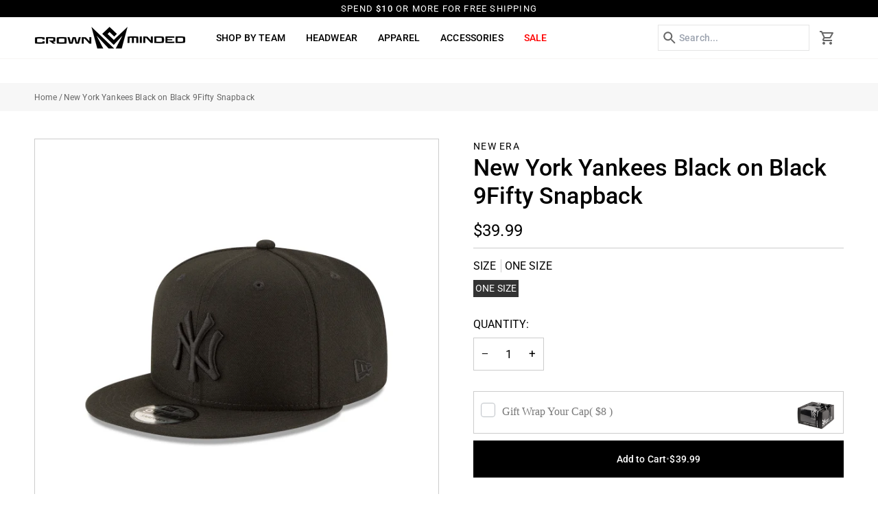

--- FILE ---
content_type: text/html; charset=utf-8
request_url: https://crownminded.com/products/new-york-yankees-black-on-black-9fifty-snapback
body_size: 52845
content:
<!doctype html>




<html class="no-js" lang="en" ><head>
  <meta charset="utf-8">
  <meta http-equiv="X-UA-Compatible" content="IE=edge,chrome=1">
  <meta name="viewport" content="width=device-width,initial-scale=1,viewport-fit=cover">
  <meta name="theme-color" content="#748cab"><link rel="canonical" href="https://crownminded.com/products/new-york-yankees-black-on-black-9fifty-snapback"><!-- ======================= Pipeline Theme V7.6.0 ========================= -->

  <!-- Preloading ================================================================== -->

  <link rel="preconnect" href="https://fonts.shopify.com" crossorigin><link rel="preload" href="//crownminded.com/cdn/fonts/roboto/roboto_n4.2019d890f07b1852f56ce63ba45b2db45d852cba.woff2" as="font" type="font/woff2" crossorigin><link rel="preload" href="//crownminded.com/cdn/fonts/roboto/roboto_n5.250d51708d76acbac296b0e21ede8f81de4e37aa.woff2" as="font" type="font/woff2" crossorigin><link rel="preload" href="//crownminded.com/cdn/fonts/roboto/roboto_n4.2019d890f07b1852f56ce63ba45b2db45d852cba.woff2" as="font" type="font/woff2" crossorigin><!-- Title and description ================================================ --><link rel="shortcut icon" href="//crownminded.com/cdn/shop/files/output-onlinepngtools_32x32.png?v=1747816847" type="image/png">
  <title>
    

    New York Yankees Black on Black 9Fifty Snapback
&ndash; CROWN MINDED

  </title><meta name="description" content="DESCRIPTION: New Era 9Fifty Snapback Hat Black Crown Black Visor Gray Undervisor Team Logo Embroidered on Front">
  <!-- /snippets/social-meta-tags.liquid --><meta property="og:site_name" content="CROWN MINDED">
<meta property="og:url" content="https://crownminded.com/products/new-york-yankees-black-on-black-9fifty-snapback">
<meta property="og:title" content="New York Yankees Black on Black 9Fifty Snapback">
<meta property="og:type" content="product">
<meta property="og:description" content="DESCRIPTION: New Era 9Fifty Snapback Hat Black Crown Black Visor Gray Undervisor Team Logo Embroidered on Front"><meta property="og:price:amount" content="39.99">
  <meta property="og:price:currency" content="USD">
      <meta property="og:image" content="http://crownminded.com/cdn/shop/files/us.neweracap_7ab5ed93-7527-47d1-bc8b-07596ae683a2.png?v=1756408090">
      <meta property="og:image:secure_url" content="https://crownminded.com/cdn/shop/files/us.neweracap_7ab5ed93-7527-47d1-bc8b-07596ae683a2.png?v=1756408090">
      <meta property="og:image:height" content="640">
      <meta property="og:image:width" content="640">
      <meta property="og:image" content="http://crownminded.com/cdn/shop/files/us.neweracap_6c5a0e2d-d862-4388-9dec-0ec7561d5e69.png?v=1756408152">
      <meta property="og:image:secure_url" content="https://crownminded.com/cdn/shop/files/us.neweracap_6c5a0e2d-d862-4388-9dec-0ec7561d5e69.png?v=1756408152">
      <meta property="og:image:height" content="640">
      <meta property="og:image:width" content="640">
      <meta property="og:image" content="http://crownminded.com/cdn/shop/files/us.neweracap_694f5e92-8e7b-4a97-a46e-2ea7015cbe83.png?v=1756408152">
      <meta property="og:image:secure_url" content="https://crownminded.com/cdn/shop/files/us.neweracap_694f5e92-8e7b-4a97-a46e-2ea7015cbe83.png?v=1756408152">
      <meta property="og:image:height" content="640">
      <meta property="og:image:width" content="640">
<!-- CSS ================================================================== -->

  <link href="//crownminded.com/cdn/shop/t/60/assets/font-settings.css?v=128900828217723488481765549344" rel="stylesheet" type="text/css" media="all" />

  <!-- /snippets/css-variables.liquid -->


<style data-shopify>

:root {
/* ================ Layout Variables ================ */






--LAYOUT-WIDTH: 1600px;
--LAYOUT-GUTTER: 20px;
--LAYOUT-GUTTER-OFFSET: -20px;
--NAV-GUTTER: 15px;
--LAYOUT-OUTER: 50px;

/* ================ Product video ================ */

--COLOR-VIDEO-BG: #f2f2f2;


/* ================ Color Variables ================ */

/* === Backgrounds ===*/
--COLOR-BG: #ffffff;
--COLOR-BG-ACCENT: #f7f5f4;

/* === Text colors ===*/
--COLOR-TEXT-DARK: #000000;
--COLOR-TEXT: #000000;
--COLOR-TEXT-LIGHT: #4d4d4d;

/* === Bright color ===*/
--COLOR-PRIMARY: #000000;
--COLOR-PRIMARY-HOVER: #000000;
--COLOR-PRIMARY-FADE: rgba(0, 0, 0, 0.05);
--COLOR-PRIMARY-FADE-HOVER: rgba(0, 0, 0, 0.1);--COLOR-PRIMARY-OPPOSITE: #ffffff;

/* === Secondary/link Color ===*/
--COLOR-SECONDARY: #748cab;
--COLOR-SECONDARY-HOVER: #3f6493;
--COLOR-SECONDARY-FADE: rgba(116, 140, 171, 0.05);
--COLOR-SECONDARY-FADE-HOVER: rgba(116, 140, 171, 0.1);--COLOR-SECONDARY-OPPOSITE: #ffffff;

/* === Shades of grey ===*/
--COLOR-A5:  rgba(0, 0, 0, 0.05);
--COLOR-A10: rgba(0, 0, 0, 0.1);
--COLOR-A20: rgba(0, 0, 0, 0.2);
--COLOR-A35: rgba(0, 0, 0, 0.35);
--COLOR-A50: rgba(0, 0, 0, 0.5);
--COLOR-A80: rgba(0, 0, 0, 0.8);
--COLOR-A90: rgba(0, 0, 0, 0.9);
--COLOR-A95: rgba(0, 0, 0, 0.95);


/* ================ Inverted Color Variables ================ */

--INVERSE-BG: #000000;
--INVERSE-BG-ACCENT: #1d1d1d;

/* === Text colors ===*/
--INVERSE-TEXT-DARK: #ffffff;
--INVERSE-TEXT: #ffffff;
--INVERSE-TEXT-LIGHT: #b3b3b3;

/* === Bright color ===*/
--INVERSE-PRIMARY: #d2815f;
--INVERSE-PRIMARY-HOVER: #c35121;
--INVERSE-PRIMARY-FADE: rgba(210, 129, 95, 0.05);
--INVERSE-PRIMARY-FADE-HOVER: rgba(210, 129, 95, 0.1);--INVERSE-PRIMARY-OPPOSITE: #000000;


/* === Second Color ===*/
--INVERSE-SECONDARY: #748cab;
--INVERSE-SECONDARY-HOVER: #3f6493;
--INVERSE-SECONDARY-FADE: rgba(116, 140, 171, 0.05);
--INVERSE-SECONDARY-FADE-HOVER: rgba(116, 140, 171, 0.1);--INVERSE-SECONDARY-OPPOSITE: #ffffff;


/* === Shades of grey ===*/
--INVERSE-A5:  rgba(255, 255, 255, 0.05);
--INVERSE-A10: rgba(255, 255, 255, 0.1);
--INVERSE-A20: rgba(255, 255, 255, 0.2);
--INVERSE-A35: rgba(255, 255, 255, 0.3);
--INVERSE-A80: rgba(255, 255, 255, 0.8);
--INVERSE-A90: rgba(255, 255, 255, 0.9);
--INVERSE-A95: rgba(255, 255, 255, 0.95);


/* ================ Bright Color Variables ================ */

--BRIGHT-BG: #d2815f;
--BRIGHT-BG-ACCENT: #94553a;

/* === Text colors ===*/
--BRIGHT-TEXT-DARK: #ffffff;
--BRIGHT-TEXT: #ffffff;
--BRIGHT-TEXT-LIGHT: #f2d9cf;

/* === Bright color ===*/
--BRIGHT-PRIMARY: #ff763d;
--BRIGHT-PRIMARY-HOVER: #f04600;
--BRIGHT-PRIMARY-FADE: rgba(255, 118, 61, 0.05);
--BRIGHT-PRIMARY-FADE-HOVER: rgba(255, 118, 61, 0.1);--BRIGHT-PRIMARY-OPPOSITE: #000000;


/* === Second Color ===*/
--BRIGHT-SECONDARY: #3d5aff;
--BRIGHT-SECONDARY-HOVER: #0024f0;
--BRIGHT-SECONDARY-FADE: rgba(61, 90, 255, 0.05);
--BRIGHT-SECONDARY-FADE-HOVER: rgba(61, 90, 255, 0.1);--BRIGHT-SECONDARY-OPPOSITE: #ffffff;


/* === Shades of grey ===*/
--BRIGHT-A5:  rgba(255, 255, 255, 0.05);
--BRIGHT-A10: rgba(255, 255, 255, 0.1);
--BRIGHT-A20: rgba(255, 255, 255, 0.2);
--BRIGHT-A35: rgba(255, 255, 255, 0.3);
--BRIGHT-A80: rgba(255, 255, 255, 0.8);
--BRIGHT-A90: rgba(255, 255, 255, 0.9);
--BRIGHT-A95: rgba(255, 255, 255, 0.95);


/* === Account Bar ===*/
--COLOR-ANNOUNCEMENT-BG: #000000;
--COLOR-ANNOUNCEMENT-TEXT: #ffffff;

/* === Nav and dropdown link background ===*/
--COLOR-NAV: #ffffff;
--COLOR-NAV-TEXT: #000000;
--COLOR-NAV-TEXT-DARK: #000000;
--COLOR-NAV-TEXT-LIGHT: #4d4d4d;
--COLOR-NAV-BORDER: #f7f5f4;
--COLOR-NAV-A10: rgba(0, 0, 0, 0.1);
--COLOR-NAV-A50: rgba(0, 0, 0, 0.5);
--COLOR-HIGHLIGHT-LINK: #ff0000;

/* === Site Footer ===*/
--COLOR-FOOTER-BG: #000000;
--COLOR-FOOTER-TEXT: #ffffff;
--COLOR-FOOTER-A5: rgba(255, 255, 255, 0.05);
--COLOR-FOOTER-A15: rgba(255, 255, 255, 0.15);
--COLOR-FOOTER-A90: rgba(255, 255, 255, 0.9);

/* === Sub-Footer ===*/
--COLOR-SUB-FOOTER-BG: #000000;
--COLOR-SUB-FOOTER-TEXT: #ffffff;
--COLOR-SUB-FOOTER-A5: rgba(255, 255, 255, 0.05);
--COLOR-SUB-FOOTER-A15: rgba(255, 255, 255, 0.15);
--COLOR-SUB-FOOTER-A90: rgba(255, 255, 255, 0.9);

/* === Products ===*/
--PRODUCT-GRID-ASPECT-RATIO: 90.0%;

/* === Product badges ===*/
--COLOR-BADGE: #ffffff;
--COLOR-BADGE-TEXT: #424242;
--COLOR-BADGE-TEXT-DARK: #1f1919;
--COLOR-BADGE-TEXT-HOVER: #686868;
--COLOR-BADGE-HAIRLINE: #f6f6f6;

/* === Product item slider ===*/--COLOR-PRODUCT-SLIDER: #ffffff;--COLOR-PRODUCT-SLIDER-OPPOSITE: rgba(13, 13, 13, 0.06);/* === disabled form colors ===*/
--COLOR-DISABLED-BG: #e6e6e6;
--COLOR-DISABLED-TEXT: #a6a6a6;

--INVERSE-DISABLED-BG: #1a1a1a;
--INVERSE-DISABLED-TEXT: #595959;


/* === Tailwind RGBA Palette ===*/
--RGB-CANVAS: 255 255 255;
--RGB-CONTENT: 0 0 0;
--RGB-PRIMARY: 0 0 0;
--RGB-SECONDARY: 116 140 171;

--RGB-DARK-CANVAS: 0 0 0;
--RGB-DARK-CONTENT: 255 255 255;
--RGB-DARK-PRIMARY: 210 129 95;
--RGB-DARK-SECONDARY: 116 140 171;

--RGB-BRIGHT-CANVAS: 210 129 95;
--RGB-BRIGHT-CONTENT: 255 255 255;
--RGB-BRIGHT-PRIMARY: 255 118 61;
--RGB-BRIGHT-SECONDARY: 61 90 255;

--RGB-PRIMARY-CONTRAST: 255 255 255;
--RGB-SECONDARY-CONTRAST: 255 255 255;

--RGB-DARK-PRIMARY-CONTRAST: 0 0 0;
--RGB-DARK-SECONDARY-CONTRAST: 255 255 255;

--RGB-BRIGHT-PRIMARY-CONTRAST: 0 0 0;
--RGB-BRIGHT-SECONDARY-CONTRAST: 255 255 255;


/* === Button Radius === */
--BUTTON-RADIUS: 0px;


/* === Icon Stroke Width === */
--ICON-STROKE-WIDTH: 2px;


/* ================ Typography ================ */

--FONT-STACK-BODY: Roboto, sans-serif;
--FONT-STYLE-BODY: normal;
--FONT-WEIGHT-BODY: 400;
--FONT-WEIGHT-BODY-BOLD: 500;
--FONT-ADJUST-BODY: 1.0;

  --FONT-BODY-TRANSFORM: none;
  --FONT-BODY-LETTER-SPACING: normal;


--FONT-STACK-HEADING: Roboto, sans-serif;
--FONT-STYLE-HEADING: normal;
--FONT-WEIGHT-HEADING: 500;
--FONT-WEIGHT-HEADING-BOLD: 600;
--FONT-ADJUST-HEADING: 0.9;

  --FONT-HEADING-TRANSFORM: uppercase;
  --FONT-HEADING-LETTER-SPACING: 0.09em;

--FONT-STACK-ACCENT: Roboto, sans-serif;
--FONT-STYLE-ACCENT: normal;
--FONT-WEIGHT-ACCENT: 400;
--FONT-WEIGHT-ACCENT-BOLD: 500;
--FONT-ADJUST-ACCENT: 0.95;

  --FONT-ACCENT-TRANSFORM: uppercase;
  --FONT-ACCENT-LETTER-SPACING: 0.09em;

--TYPE-STACK-NAV: Roboto, sans-serif;
--TYPE-STYLE-NAV: normal;
--TYPE-ADJUST-NAV: 0.95;
--TYPE-WEIGHT-NAV: 500;

  --FONT-NAV-TRANSFORM: uppercase;
  --FONT-NAV-LETTER-SPACING: 0.09em;

--TYPE-STACK-BUTTON: Roboto, sans-serif;
--TYPE-STYLE-BUTTON: normal;
--TYPE-ADJUST-BUTTON: 0.95;
--TYPE-WEIGHT-BUTTON: 500;

  --FONT-BUTTON-TRANSFORM: none;
  --FONT-BUTTON-LETTER-SPACING: normal;


--TYPE-STACK-KICKER: Roboto, sans-serif;
--TYPE-STYLE-KICKER: normal;
--TYPE-ADJUST-KICKER: 0.95;
--TYPE-WEIGHT-KICKER: 500;

  --FONT-KICKER-TRANSFORM: uppercase;
  --FONT-KICKER-LETTER-SPACING: 0.09em;



--ICO-SELECT: url('//crownminded.com/cdn/shop/t/60/assets/ico-select.svg?v=30263340977227285681765547900');


/* ================ Photo correction ================ */
--PHOTO-CORRECTION: 100%;



}


/* ================ Typography ================ */
/* ================ type-scale.com ============ */

/* 1.16 base 11.5 */
:root {
  --font-1: 10px;
  --font-2: 11px;
  --font-3: 13px;
  --font-4: 15px;
  --font-5: 17px;
  --font-6: 20px;
  --font-7: 24px;
  --font-8: 27px;
  --font-9: 32px;
  --font-10:37px;
  --font-11:43px;
  --font-12:49px;
  --font-13:57px;
  --font-14:67px;
  --font-15:77px;
}

/* 1.175 base 11.5 */
@media only screen and (min-width: 480px) and (max-width: 1099px) {
  :root {
  --font-1: 10px;
  --font-2: 11.5px;
  --font-3: 13.5px;
  --font-4: 16px;
  --font-5: 19px;
  --font-6: 22px;
  --font-7: 26px;
  --font-8: 30px;
  --font-9: 36px;
  --font-10:42px;
  --font-11:49px;
  --font-12:58px;
  --font-13:68px;
  --font-14:80px;
  --font-15:94px;
  }
}

 /* 1.22 base 11.5 */
 @media only screen and (min-width: 1100px) {
  :root {
  --font-1: 10px;
  --font-2: 11.5px;
  --font-3: 14px;
  --font-4: 17px;
  --font-5: 21px;
  --font-6: 25px;
  --font-7: 31px;
  --font-8: 38px;
  --font-9: 46px;
  --font-10:56px;
  --font-11:68px;
  --font-12:83px;
  --font-13:102px;
  --font-14:124px;
  --font-15:151px;
  }
}


</style>


  <link href="//crownminded.com/cdn/shop/t/60/assets/theme.css?v=39574385651530626381765547900" rel="stylesheet" type="text/css" media="all" />
  <link href="//crownminded.com/cdn/shop/t/60/assets/custom.css?v=33358511344589819881765549387" rel="stylesheet" type="text/css" media="all" />
  <link href="//crownminded.com/cdn/shop/t/60/assets/responsive.css?v=112458479348176145031765550266" rel="stylesheet" type="text/css" media="all" /> 

  <script>
    document.documentElement.className = document.documentElement.className.replace('no-js', 'js');

    
      document.documentElement.classList.add('aos-initialized');let root = '/';
    if (root[root.length - 1] !== '/') {
      root = `${root}/`;
    }
    var theme = {
      routes: {
        root_url: root,
        cart: '/cart',
        cart_add_url: '/cart/add',
        product_recommendations_url: '/recommendations/products',
        account_addresses_url: '/account/addresses',
        predictive_search_url: '/search/suggest'
      },
      state: {
        cartOpen: null,
      },
      sizes: {
        small: 480,
        medium: 768,
        large: 1100,
        widescreen: 1400
      },
      assets: {
        photoswipe: '//crownminded.com/cdn/shop/t/60/assets/photoswipe.js?v=169308975333299535361765547900',
        smoothscroll: '//crownminded.com/cdn/shop/t/60/assets/smoothscroll.js?v=37906625415260927261765547900',
        swatches: '//crownminded.com/cdn/shop/t/60/assets/swatches.json?v=74213441173162979281765547900',
        noImage: '//crownminded.com/cdn/shopifycloud/storefront/assets/no-image-2048-a2addb12.gif',
        
        
        base: '//crownminded.com/cdn/shop/t/60/assets/'
        
      },
      strings: {
        swatchesKey: "Color, Colour",
        addToCart: "Add to Cart",
        estimateShipping: "Estimate shipping",
        noShippingAvailable: "We do not ship to this destination.",
        free: "Free",
        from: "From",
        preOrder: "Pre-order",
        soldOut: "Sold Out",
        sale: "Sale",
        subscription: "Subscription",
        unavailable: "Unavailable",
        unitPrice: "Unit price",
        unitPriceSeparator: "per",
        stockout: "All available stock is in cart",
        products: "Products",
        pages: "Pages",
        collections: "Collections",
        resultsFor: "Results for",
        noResultsFor: "No results for",
        articles: "Articles",
        successMessage: "Link copied to clipboard",
      },
      settings: {
        badge_sale_type: "percentage",
        animate_hover: true,
        animate_scroll: true,
        show_locale_desktop: true,
        show_locale_mobile: null,
        show_currency_desktop: true,
        show_currency_mobile: null,
        currency_select_type: "country",
        currency_code_enable: false,
        cycle_images_hover_delay: 1.5
      },
      info: {
        name: 'pipeline'
      },
      version: '7.6.0',
      moneyFormat: "${{amount}}",
      shopCurrency: "USD",
      currencyCode: "USD"
    }
    let windowInnerHeight = window.innerHeight;
    document.documentElement.style.setProperty('--full-screen', `${windowInnerHeight}px`);
    document.documentElement.style.setProperty('--three-quarters', `${windowInnerHeight * 0.75}px`);
    document.documentElement.style.setProperty('--two-thirds', `${windowInnerHeight * 0.66}px`);
    document.documentElement.style.setProperty('--one-half', `${windowInnerHeight * 0.5}px`);
    document.documentElement.style.setProperty('--one-third', `${windowInnerHeight * 0.33}px`);
    document.documentElement.style.setProperty('--one-fifth', `${windowInnerHeight * 0.2}px`);

    window.isRTL = document.documentElement.getAttribute('dir') === 'rtl';
  </script><!-- Theme Javascript ============================================================== -->
  <script src="//crownminded.com/cdn/shop/t/60/assets/vendor.js?v=69555399850987115801765547900" defer="defer"></script>
  <script src="//crownminded.com/cdn/shop/t/60/assets/theme.js?v=169994436034779323601765547900" defer="defer"></script>

  <script>
    (function () {
      function onPageShowEvents() {
        if ('requestIdleCallback' in window) {
          requestIdleCallback(initCartEvent, { timeout: 500 })
        } else {
          initCartEvent()
        }
        function initCartEvent(){
          window.fetch(window.theme.routes.cart + '.js')
          .then((response) => {
            if(!response.ok){
              throw {status: response.statusText};
            }
            return response.json();
          })
          .then((response) => {
            document.dispatchEvent(new CustomEvent('theme:cart:change', {
              detail: {
                cart: response,
              },
              bubbles: true,
            }));
            return response;
          })
          .catch((e) => {
            console.error(e);
          });
        }
      };
      window.onpageshow = onPageShowEvents;
    })();
  </script>

  <script type="text/javascript">
    if (window.MSInputMethodContext && document.documentMode) {
      var scripts = document.getElementsByTagName('script')[0];
      var polyfill = document.createElement("script");
      polyfill.defer = true;
      polyfill.src = "//crownminded.com/cdn/shop/t/60/assets/ie11.js?v=144489047535103983231765547900";

      scripts.parentNode.insertBefore(polyfill, scripts);
    }
  </script>

  <!-- Shopify app scripts =========================================================== -->
  <script>window.performance && window.performance.mark && window.performance.mark('shopify.content_for_header.start');</script><meta name="google-site-verification" content="4h4z8XGUfIx47A4IAKIWUZ3KAzkoiiQVJn2w-6-O0qU">
<meta name="google-site-verification" content="oVTvqmwtE6KVGBl9WtzIRKHRoML_qOwrER_N8Y_TEnw">
<meta id="shopify-digital-wallet" name="shopify-digital-wallet" content="/38721749123/digital_wallets/dialog">
<meta name="shopify-checkout-api-token" content="66b1fce3f3086b00fb7fdd632a547ba5">
<meta id="in-context-paypal-metadata" data-shop-id="38721749123" data-venmo-supported="true" data-environment="production" data-locale="en_US" data-paypal-v4="true" data-currency="USD">
<link rel="alternate" type="application/json+oembed" href="https://crownminded.com/products/new-york-yankees-black-on-black-9fifty-snapback.oembed">
<script async="async" src="/checkouts/internal/preloads.js?locale=en-US"></script>
<link rel="preconnect" href="https://shop.app" crossorigin="anonymous">
<script async="async" src="https://shop.app/checkouts/internal/preloads.js?locale=en-US&shop_id=38721749123" crossorigin="anonymous"></script>
<script id="apple-pay-shop-capabilities" type="application/json">{"shopId":38721749123,"countryCode":"US","currencyCode":"USD","merchantCapabilities":["supports3DS"],"merchantId":"gid:\/\/shopify\/Shop\/38721749123","merchantName":"CROWN MINDED","requiredBillingContactFields":["postalAddress","email","phone"],"requiredShippingContactFields":["postalAddress","email","phone"],"shippingType":"shipping","supportedNetworks":["visa","masterCard","amex","discover","elo","jcb"],"total":{"type":"pending","label":"CROWN MINDED","amount":"1.00"},"shopifyPaymentsEnabled":true,"supportsSubscriptions":true}</script>
<script id="shopify-features" type="application/json">{"accessToken":"66b1fce3f3086b00fb7fdd632a547ba5","betas":["rich-media-storefront-analytics"],"domain":"crownminded.com","predictiveSearch":true,"shopId":38721749123,"locale":"en"}</script>
<script>var Shopify = Shopify || {};
Shopify.shop = "crown-minded.myshopify.com";
Shopify.locale = "en";
Shopify.currency = {"active":"USD","rate":"1.0"};
Shopify.country = "US";
Shopify.theme = {"name":"Test Scroll Minded Clovecode","id":154050297987,"schema_name":"Pipeline","schema_version":"7.6.0","theme_store_id":739,"role":"main"};
Shopify.theme.handle = "null";
Shopify.theme.style = {"id":null,"handle":null};
Shopify.cdnHost = "crownminded.com/cdn";
Shopify.routes = Shopify.routes || {};
Shopify.routes.root = "/";</script>
<script type="module">!function(o){(o.Shopify=o.Shopify||{}).modules=!0}(window);</script>
<script>!function(o){function n(){var o=[];function n(){o.push(Array.prototype.slice.apply(arguments))}return n.q=o,n}var t=o.Shopify=o.Shopify||{};t.loadFeatures=n(),t.autoloadFeatures=n()}(window);</script>
<script>
  window.ShopifyPay = window.ShopifyPay || {};
  window.ShopifyPay.apiHost = "shop.app\/pay";
  window.ShopifyPay.redirectState = null;
</script>
<script id="shop-js-analytics" type="application/json">{"pageType":"product"}</script>
<script defer="defer" async type="module" src="//crownminded.com/cdn/shopifycloud/shop-js/modules/v2/client.init-shop-cart-sync_BT-GjEfc.en.esm.js"></script>
<script defer="defer" async type="module" src="//crownminded.com/cdn/shopifycloud/shop-js/modules/v2/chunk.common_D58fp_Oc.esm.js"></script>
<script defer="defer" async type="module" src="//crownminded.com/cdn/shopifycloud/shop-js/modules/v2/chunk.modal_xMitdFEc.esm.js"></script>
<script type="module">
  await import("//crownminded.com/cdn/shopifycloud/shop-js/modules/v2/client.init-shop-cart-sync_BT-GjEfc.en.esm.js");
await import("//crownminded.com/cdn/shopifycloud/shop-js/modules/v2/chunk.common_D58fp_Oc.esm.js");
await import("//crownminded.com/cdn/shopifycloud/shop-js/modules/v2/chunk.modal_xMitdFEc.esm.js");

  window.Shopify.SignInWithShop?.initShopCartSync?.({"fedCMEnabled":true,"windoidEnabled":true});

</script>
<script defer="defer" async type="module" src="//crownminded.com/cdn/shopifycloud/shop-js/modules/v2/client.payment-terms_Ci9AEqFq.en.esm.js"></script>
<script defer="defer" async type="module" src="//crownminded.com/cdn/shopifycloud/shop-js/modules/v2/chunk.common_D58fp_Oc.esm.js"></script>
<script defer="defer" async type="module" src="//crownminded.com/cdn/shopifycloud/shop-js/modules/v2/chunk.modal_xMitdFEc.esm.js"></script>
<script type="module">
  await import("//crownminded.com/cdn/shopifycloud/shop-js/modules/v2/client.payment-terms_Ci9AEqFq.en.esm.js");
await import("//crownminded.com/cdn/shopifycloud/shop-js/modules/v2/chunk.common_D58fp_Oc.esm.js");
await import("//crownminded.com/cdn/shopifycloud/shop-js/modules/v2/chunk.modal_xMitdFEc.esm.js");

  
</script>
<script>
  window.Shopify = window.Shopify || {};
  if (!window.Shopify.featureAssets) window.Shopify.featureAssets = {};
  window.Shopify.featureAssets['shop-js'] = {"shop-cart-sync":["modules/v2/client.shop-cart-sync_DZOKe7Ll.en.esm.js","modules/v2/chunk.common_D58fp_Oc.esm.js","modules/v2/chunk.modal_xMitdFEc.esm.js"],"init-fed-cm":["modules/v2/client.init-fed-cm_B6oLuCjv.en.esm.js","modules/v2/chunk.common_D58fp_Oc.esm.js","modules/v2/chunk.modal_xMitdFEc.esm.js"],"shop-cash-offers":["modules/v2/client.shop-cash-offers_D2sdYoxE.en.esm.js","modules/v2/chunk.common_D58fp_Oc.esm.js","modules/v2/chunk.modal_xMitdFEc.esm.js"],"shop-login-button":["modules/v2/client.shop-login-button_QeVjl5Y3.en.esm.js","modules/v2/chunk.common_D58fp_Oc.esm.js","modules/v2/chunk.modal_xMitdFEc.esm.js"],"pay-button":["modules/v2/client.pay-button_DXTOsIq6.en.esm.js","modules/v2/chunk.common_D58fp_Oc.esm.js","modules/v2/chunk.modal_xMitdFEc.esm.js"],"shop-button":["modules/v2/client.shop-button_DQZHx9pm.en.esm.js","modules/v2/chunk.common_D58fp_Oc.esm.js","modules/v2/chunk.modal_xMitdFEc.esm.js"],"avatar":["modules/v2/client.avatar_BTnouDA3.en.esm.js"],"init-windoid":["modules/v2/client.init-windoid_CR1B-cfM.en.esm.js","modules/v2/chunk.common_D58fp_Oc.esm.js","modules/v2/chunk.modal_xMitdFEc.esm.js"],"init-shop-for-new-customer-accounts":["modules/v2/client.init-shop-for-new-customer-accounts_C_vY_xzh.en.esm.js","modules/v2/client.shop-login-button_QeVjl5Y3.en.esm.js","modules/v2/chunk.common_D58fp_Oc.esm.js","modules/v2/chunk.modal_xMitdFEc.esm.js"],"init-shop-email-lookup-coordinator":["modules/v2/client.init-shop-email-lookup-coordinator_BI7n9ZSv.en.esm.js","modules/v2/chunk.common_D58fp_Oc.esm.js","modules/v2/chunk.modal_xMitdFEc.esm.js"],"init-shop-cart-sync":["modules/v2/client.init-shop-cart-sync_BT-GjEfc.en.esm.js","modules/v2/chunk.common_D58fp_Oc.esm.js","modules/v2/chunk.modal_xMitdFEc.esm.js"],"shop-toast-manager":["modules/v2/client.shop-toast-manager_DiYdP3xc.en.esm.js","modules/v2/chunk.common_D58fp_Oc.esm.js","modules/v2/chunk.modal_xMitdFEc.esm.js"],"init-customer-accounts":["modules/v2/client.init-customer-accounts_D9ZNqS-Q.en.esm.js","modules/v2/client.shop-login-button_QeVjl5Y3.en.esm.js","modules/v2/chunk.common_D58fp_Oc.esm.js","modules/v2/chunk.modal_xMitdFEc.esm.js"],"init-customer-accounts-sign-up":["modules/v2/client.init-customer-accounts-sign-up_iGw4briv.en.esm.js","modules/v2/client.shop-login-button_QeVjl5Y3.en.esm.js","modules/v2/chunk.common_D58fp_Oc.esm.js","modules/v2/chunk.modal_xMitdFEc.esm.js"],"shop-follow-button":["modules/v2/client.shop-follow-button_CqMgW2wH.en.esm.js","modules/v2/chunk.common_D58fp_Oc.esm.js","modules/v2/chunk.modal_xMitdFEc.esm.js"],"checkout-modal":["modules/v2/client.checkout-modal_xHeaAweL.en.esm.js","modules/v2/chunk.common_D58fp_Oc.esm.js","modules/v2/chunk.modal_xMitdFEc.esm.js"],"shop-login":["modules/v2/client.shop-login_D91U-Q7h.en.esm.js","modules/v2/chunk.common_D58fp_Oc.esm.js","modules/v2/chunk.modal_xMitdFEc.esm.js"],"lead-capture":["modules/v2/client.lead-capture_BJmE1dJe.en.esm.js","modules/v2/chunk.common_D58fp_Oc.esm.js","modules/v2/chunk.modal_xMitdFEc.esm.js"],"payment-terms":["modules/v2/client.payment-terms_Ci9AEqFq.en.esm.js","modules/v2/chunk.common_D58fp_Oc.esm.js","modules/v2/chunk.modal_xMitdFEc.esm.js"]};
</script>
<script>(function() {
  var isLoaded = false;
  function asyncLoad() {
    if (isLoaded) return;
    isLoaded = true;
    var urls = ["\/\/shopify.privy.com\/widget.js?shop=crown-minded.myshopify.com","https:\/\/wrapin.prezenapps.com\/public\/js\/load-wrapin-v5-app.js?shop=crown-minded.myshopify.com"];
    for (var i = 0; i < urls.length; i++) {
      var s = document.createElement('script');
      s.type = 'text/javascript';
      s.async = true;
      s.src = urls[i];
      var x = document.getElementsByTagName('script')[0];
      x.parentNode.insertBefore(s, x);
    }
  };
  if(window.attachEvent) {
    window.attachEvent('onload', asyncLoad);
  } else {
    window.addEventListener('load', asyncLoad, false);
  }
})();</script>
<script id="__st">var __st={"a":38721749123,"offset":-28800,"reqid":"259a5f0b-56be-486c-980d-b63610976a42-1769129491","pageurl":"crownminded.com\/products\/new-york-yankees-black-on-black-9fifty-snapback","u":"4561d92d5bbb","p":"product","rtyp":"product","rid":4944507699331};</script>
<script>window.ShopifyPaypalV4VisibilityTracking = true;</script>
<script id="captcha-bootstrap">!function(){'use strict';const t='contact',e='account',n='new_comment',o=[[t,t],['blogs',n],['comments',n],[t,'customer']],c=[[e,'customer_login'],[e,'guest_login'],[e,'recover_customer_password'],[e,'create_customer']],r=t=>t.map((([t,e])=>`form[action*='/${t}']:not([data-nocaptcha='true']) input[name='form_type'][value='${e}']`)).join(','),a=t=>()=>t?[...document.querySelectorAll(t)].map((t=>t.form)):[];function s(){const t=[...o],e=r(t);return a(e)}const i='password',u='form_key',d=['recaptcha-v3-token','g-recaptcha-response','h-captcha-response',i],f=()=>{try{return window.sessionStorage}catch{return}},m='__shopify_v',_=t=>t.elements[u];function p(t,e,n=!1){try{const o=window.sessionStorage,c=JSON.parse(o.getItem(e)),{data:r}=function(t){const{data:e,action:n}=t;return t[m]||n?{data:e,action:n}:{data:t,action:n}}(c);for(const[e,n]of Object.entries(r))t.elements[e]&&(t.elements[e].value=n);n&&o.removeItem(e)}catch(o){console.error('form repopulation failed',{error:o})}}const l='form_type',E='cptcha';function T(t){t.dataset[E]=!0}const w=window,h=w.document,L='Shopify',v='ce_forms',y='captcha';let A=!1;((t,e)=>{const n=(g='f06e6c50-85a8-45c8-87d0-21a2b65856fe',I='https://cdn.shopify.com/shopifycloud/storefront-forms-hcaptcha/ce_storefront_forms_captcha_hcaptcha.v1.5.2.iife.js',D={infoText:'Protected by hCaptcha',privacyText:'Privacy',termsText:'Terms'},(t,e,n)=>{const o=w[L][v],c=o.bindForm;if(c)return c(t,g,e,D).then(n);var r;o.q.push([[t,g,e,D],n]),r=I,A||(h.body.append(Object.assign(h.createElement('script'),{id:'captcha-provider',async:!0,src:r})),A=!0)});var g,I,D;w[L]=w[L]||{},w[L][v]=w[L][v]||{},w[L][v].q=[],w[L][y]=w[L][y]||{},w[L][y].protect=function(t,e){n(t,void 0,e),T(t)},Object.freeze(w[L][y]),function(t,e,n,w,h,L){const[v,y,A,g]=function(t,e,n){const i=e?o:[],u=t?c:[],d=[...i,...u],f=r(d),m=r(i),_=r(d.filter((([t,e])=>n.includes(e))));return[a(f),a(m),a(_),s()]}(w,h,L),I=t=>{const e=t.target;return e instanceof HTMLFormElement?e:e&&e.form},D=t=>v().includes(t);t.addEventListener('submit',(t=>{const e=I(t);if(!e)return;const n=D(e)&&!e.dataset.hcaptchaBound&&!e.dataset.recaptchaBound,o=_(e),c=g().includes(e)&&(!o||!o.value);(n||c)&&t.preventDefault(),c&&!n&&(function(t){try{if(!f())return;!function(t){const e=f();if(!e)return;const n=_(t);if(!n)return;const o=n.value;o&&e.removeItem(o)}(t);const e=Array.from(Array(32),(()=>Math.random().toString(36)[2])).join('');!function(t,e){_(t)||t.append(Object.assign(document.createElement('input'),{type:'hidden',name:u})),t.elements[u].value=e}(t,e),function(t,e){const n=f();if(!n)return;const o=[...t.querySelectorAll(`input[type='${i}']`)].map((({name:t})=>t)),c=[...d,...o],r={};for(const[a,s]of new FormData(t).entries())c.includes(a)||(r[a]=s);n.setItem(e,JSON.stringify({[m]:1,action:t.action,data:r}))}(t,e)}catch(e){console.error('failed to persist form',e)}}(e),e.submit())}));const S=(t,e)=>{t&&!t.dataset[E]&&(n(t,e.some((e=>e===t))),T(t))};for(const o of['focusin','change'])t.addEventListener(o,(t=>{const e=I(t);D(e)&&S(e,y())}));const B=e.get('form_key'),M=e.get(l),P=B&&M;t.addEventListener('DOMContentLoaded',(()=>{const t=y();if(P)for(const e of t)e.elements[l].value===M&&p(e,B);[...new Set([...A(),...v().filter((t=>'true'===t.dataset.shopifyCaptcha))])].forEach((e=>S(e,t)))}))}(h,new URLSearchParams(w.location.search),n,t,e,['guest_login'])})(!0,!0)}();</script>
<script integrity="sha256-4kQ18oKyAcykRKYeNunJcIwy7WH5gtpwJnB7kiuLZ1E=" data-source-attribution="shopify.loadfeatures" defer="defer" src="//crownminded.com/cdn/shopifycloud/storefront/assets/storefront/load_feature-a0a9edcb.js" crossorigin="anonymous"></script>
<script crossorigin="anonymous" defer="defer" src="//crownminded.com/cdn/shopifycloud/storefront/assets/shopify_pay/storefront-65b4c6d7.js?v=20250812"></script>
<script data-source-attribution="shopify.dynamic_checkout.dynamic.init">var Shopify=Shopify||{};Shopify.PaymentButton=Shopify.PaymentButton||{isStorefrontPortableWallets:!0,init:function(){window.Shopify.PaymentButton.init=function(){};var t=document.createElement("script");t.src="https://crownminded.com/cdn/shopifycloud/portable-wallets/latest/portable-wallets.en.js",t.type="module",document.head.appendChild(t)}};
</script>
<script data-source-attribution="shopify.dynamic_checkout.buyer_consent">
  function portableWalletsHideBuyerConsent(e){var t=document.getElementById("shopify-buyer-consent"),n=document.getElementById("shopify-subscription-policy-button");t&&n&&(t.classList.add("hidden"),t.setAttribute("aria-hidden","true"),n.removeEventListener("click",e))}function portableWalletsShowBuyerConsent(e){var t=document.getElementById("shopify-buyer-consent"),n=document.getElementById("shopify-subscription-policy-button");t&&n&&(t.classList.remove("hidden"),t.removeAttribute("aria-hidden"),n.addEventListener("click",e))}window.Shopify?.PaymentButton&&(window.Shopify.PaymentButton.hideBuyerConsent=portableWalletsHideBuyerConsent,window.Shopify.PaymentButton.showBuyerConsent=portableWalletsShowBuyerConsent);
</script>
<script data-source-attribution="shopify.dynamic_checkout.cart.bootstrap">document.addEventListener("DOMContentLoaded",(function(){function t(){return document.querySelector("shopify-accelerated-checkout-cart, shopify-accelerated-checkout")}if(t())Shopify.PaymentButton.init();else{new MutationObserver((function(e,n){t()&&(Shopify.PaymentButton.init(),n.disconnect())})).observe(document.body,{childList:!0,subtree:!0})}}));
</script>
<link id="shopify-accelerated-checkout-styles" rel="stylesheet" media="screen" href="https://crownminded.com/cdn/shopifycloud/portable-wallets/latest/accelerated-checkout-backwards-compat.css" crossorigin="anonymous">
<style id="shopify-accelerated-checkout-cart">
        #shopify-buyer-consent {
  margin-top: 1em;
  display: inline-block;
  width: 100%;
}

#shopify-buyer-consent.hidden {
  display: none;
}

#shopify-subscription-policy-button {
  background: none;
  border: none;
  padding: 0;
  text-decoration: underline;
  font-size: inherit;
  cursor: pointer;
}

#shopify-subscription-policy-button::before {
  box-shadow: none;
}

      </style>

<script>window.performance && window.performance.mark && window.performance.mark('shopify.content_for_header.end');</script>
  
<!-- BEGIN app block: shopify://apps/minmaxify-order-limits/blocks/app-embed-block/3acfba32-89f3-4377-ae20-cbb9abc48475 --><script type="text/javascript" src="https://limits.minmaxify.com/crown-minded.myshopify.com?v=139c&r=20260114203837"></script>

<!-- END app block --><script src="https://cdn.shopify.com/extensions/0199e13f-a0e2-7623-a82f-d727aff53608/wrapin-gift-wrap-options-7/assets/load-tex-wrapin-app.js" type="text/javascript" defer="defer"></script>
<link href="https://cdn.shopify.com/extensions/0199e13f-a0e2-7623-a82f-d727aff53608/wrapin-gift-wrap-options-7/assets/load-tex-wrapin.css" rel="stylesheet" type="text/css" media="all">
<link href="https://monorail-edge.shopifysvc.com" rel="dns-prefetch">
<script>(function(){if ("sendBeacon" in navigator && "performance" in window) {try {var session_token_from_headers = performance.getEntriesByType('navigation')[0].serverTiming.find(x => x.name == '_s').description;} catch {var session_token_from_headers = undefined;}var session_cookie_matches = document.cookie.match(/_shopify_s=([^;]*)/);var session_token_from_cookie = session_cookie_matches && session_cookie_matches.length === 2 ? session_cookie_matches[1] : "";var session_token = session_token_from_headers || session_token_from_cookie || "";function handle_abandonment_event(e) {var entries = performance.getEntries().filter(function(entry) {return /monorail-edge.shopifysvc.com/.test(entry.name);});if (!window.abandonment_tracked && entries.length === 0) {window.abandonment_tracked = true;var currentMs = Date.now();var navigation_start = performance.timing.navigationStart;var payload = {shop_id: 38721749123,url: window.location.href,navigation_start,duration: currentMs - navigation_start,session_token,page_type: "product"};window.navigator.sendBeacon("https://monorail-edge.shopifysvc.com/v1/produce", JSON.stringify({schema_id: "online_store_buyer_site_abandonment/1.1",payload: payload,metadata: {event_created_at_ms: currentMs,event_sent_at_ms: currentMs}}));}}window.addEventListener('pagehide', handle_abandonment_event);}}());</script>
<script id="web-pixels-manager-setup">(function e(e,d,r,n,o){if(void 0===o&&(o={}),!Boolean(null===(a=null===(i=window.Shopify)||void 0===i?void 0:i.analytics)||void 0===a?void 0:a.replayQueue)){var i,a;window.Shopify=window.Shopify||{};var t=window.Shopify;t.analytics=t.analytics||{};var s=t.analytics;s.replayQueue=[],s.publish=function(e,d,r){return s.replayQueue.push([e,d,r]),!0};try{self.performance.mark("wpm:start")}catch(e){}var l=function(){var e={modern:/Edge?\/(1{2}[4-9]|1[2-9]\d|[2-9]\d{2}|\d{4,})\.\d+(\.\d+|)|Firefox\/(1{2}[4-9]|1[2-9]\d|[2-9]\d{2}|\d{4,})\.\d+(\.\d+|)|Chrom(ium|e)\/(9{2}|\d{3,})\.\d+(\.\d+|)|(Maci|X1{2}).+ Version\/(15\.\d+|(1[6-9]|[2-9]\d|\d{3,})\.\d+)([,.]\d+|)( \(\w+\)|)( Mobile\/\w+|) Safari\/|Chrome.+OPR\/(9{2}|\d{3,})\.\d+\.\d+|(CPU[ +]OS|iPhone[ +]OS|CPU[ +]iPhone|CPU IPhone OS|CPU iPad OS)[ +]+(15[._]\d+|(1[6-9]|[2-9]\d|\d{3,})[._]\d+)([._]\d+|)|Android:?[ /-](13[3-9]|1[4-9]\d|[2-9]\d{2}|\d{4,})(\.\d+|)(\.\d+|)|Android.+Firefox\/(13[5-9]|1[4-9]\d|[2-9]\d{2}|\d{4,})\.\d+(\.\d+|)|Android.+Chrom(ium|e)\/(13[3-9]|1[4-9]\d|[2-9]\d{2}|\d{4,})\.\d+(\.\d+|)|SamsungBrowser\/([2-9]\d|\d{3,})\.\d+/,legacy:/Edge?\/(1[6-9]|[2-9]\d|\d{3,})\.\d+(\.\d+|)|Firefox\/(5[4-9]|[6-9]\d|\d{3,})\.\d+(\.\d+|)|Chrom(ium|e)\/(5[1-9]|[6-9]\d|\d{3,})\.\d+(\.\d+|)([\d.]+$|.*Safari\/(?![\d.]+ Edge\/[\d.]+$))|(Maci|X1{2}).+ Version\/(10\.\d+|(1[1-9]|[2-9]\d|\d{3,})\.\d+)([,.]\d+|)( \(\w+\)|)( Mobile\/\w+|) Safari\/|Chrome.+OPR\/(3[89]|[4-9]\d|\d{3,})\.\d+\.\d+|(CPU[ +]OS|iPhone[ +]OS|CPU[ +]iPhone|CPU IPhone OS|CPU iPad OS)[ +]+(10[._]\d+|(1[1-9]|[2-9]\d|\d{3,})[._]\d+)([._]\d+|)|Android:?[ /-](13[3-9]|1[4-9]\d|[2-9]\d{2}|\d{4,})(\.\d+|)(\.\d+|)|Mobile Safari.+OPR\/([89]\d|\d{3,})\.\d+\.\d+|Android.+Firefox\/(13[5-9]|1[4-9]\d|[2-9]\d{2}|\d{4,})\.\d+(\.\d+|)|Android.+Chrom(ium|e)\/(13[3-9]|1[4-9]\d|[2-9]\d{2}|\d{4,})\.\d+(\.\d+|)|Android.+(UC? ?Browser|UCWEB|U3)[ /]?(15\.([5-9]|\d{2,})|(1[6-9]|[2-9]\d|\d{3,})\.\d+)\.\d+|SamsungBrowser\/(5\.\d+|([6-9]|\d{2,})\.\d+)|Android.+MQ{2}Browser\/(14(\.(9|\d{2,})|)|(1[5-9]|[2-9]\d|\d{3,})(\.\d+|))(\.\d+|)|K[Aa][Ii]OS\/(3\.\d+|([4-9]|\d{2,})\.\d+)(\.\d+|)/},d=e.modern,r=e.legacy,n=navigator.userAgent;return n.match(d)?"modern":n.match(r)?"legacy":"unknown"}(),u="modern"===l?"modern":"legacy",c=(null!=n?n:{modern:"",legacy:""})[u],f=function(e){return[e.baseUrl,"/wpm","/b",e.hashVersion,"modern"===e.buildTarget?"m":"l",".js"].join("")}({baseUrl:d,hashVersion:r,buildTarget:u}),m=function(e){var d=e.version,r=e.bundleTarget,n=e.surface,o=e.pageUrl,i=e.monorailEndpoint;return{emit:function(e){var a=e.status,t=e.errorMsg,s=(new Date).getTime(),l=JSON.stringify({metadata:{event_sent_at_ms:s},events:[{schema_id:"web_pixels_manager_load/3.1",payload:{version:d,bundle_target:r,page_url:o,status:a,surface:n,error_msg:t},metadata:{event_created_at_ms:s}}]});if(!i)return console&&console.warn&&console.warn("[Web Pixels Manager] No Monorail endpoint provided, skipping logging."),!1;try{return self.navigator.sendBeacon.bind(self.navigator)(i,l)}catch(e){}var u=new XMLHttpRequest;try{return u.open("POST",i,!0),u.setRequestHeader("Content-Type","text/plain"),u.send(l),!0}catch(e){return console&&console.warn&&console.warn("[Web Pixels Manager] Got an unhandled error while logging to Monorail."),!1}}}}({version:r,bundleTarget:l,surface:e.surface,pageUrl:self.location.href,monorailEndpoint:e.monorailEndpoint});try{o.browserTarget=l,function(e){var d=e.src,r=e.async,n=void 0===r||r,o=e.onload,i=e.onerror,a=e.sri,t=e.scriptDataAttributes,s=void 0===t?{}:t,l=document.createElement("script"),u=document.querySelector("head"),c=document.querySelector("body");if(l.async=n,l.src=d,a&&(l.integrity=a,l.crossOrigin="anonymous"),s)for(var f in s)if(Object.prototype.hasOwnProperty.call(s,f))try{l.dataset[f]=s[f]}catch(e){}if(o&&l.addEventListener("load",o),i&&l.addEventListener("error",i),u)u.appendChild(l);else{if(!c)throw new Error("Did not find a head or body element to append the script");c.appendChild(l)}}({src:f,async:!0,onload:function(){if(!function(){var e,d;return Boolean(null===(d=null===(e=window.Shopify)||void 0===e?void 0:e.analytics)||void 0===d?void 0:d.initialized)}()){var d=window.webPixelsManager.init(e)||void 0;if(d){var r=window.Shopify.analytics;r.replayQueue.forEach((function(e){var r=e[0],n=e[1],o=e[2];d.publishCustomEvent(r,n,o)})),r.replayQueue=[],r.publish=d.publishCustomEvent,r.visitor=d.visitor,r.initialized=!0}}},onerror:function(){return m.emit({status:"failed",errorMsg:"".concat(f," has failed to load")})},sri:function(e){var d=/^sha384-[A-Za-z0-9+/=]+$/;return"string"==typeof e&&d.test(e)}(c)?c:"",scriptDataAttributes:o}),m.emit({status:"loading"})}catch(e){m.emit({status:"failed",errorMsg:(null==e?void 0:e.message)||"Unknown error"})}}})({shopId: 38721749123,storefrontBaseUrl: "https://crownminded.com",extensionsBaseUrl: "https://extensions.shopifycdn.com/cdn/shopifycloud/web-pixels-manager",monorailEndpoint: "https://monorail-edge.shopifysvc.com/unstable/produce_batch",surface: "storefront-renderer",enabledBetaFlags: ["2dca8a86"],webPixelsConfigList: [{"id":"1656225923","configuration":"{\"businessId\":\"9CCEF5F7FC509872BACE20FE\",\"environment\":\"production\",\"debug\":\"false\"}","eventPayloadVersion":"v1","runtimeContext":"STRICT","scriptVersion":"d5ef50063231899b62b2e476e608105a","type":"APP","apiClientId":861484,"privacyPurposes":["ANALYTICS","MARKETING","SALE_OF_DATA"],"dataSharingAdjustments":{"protectedCustomerApprovalScopes":["read_customer_email","read_customer_name","read_customer_personal_data","read_customer_phone"]}},{"id":"375455875","configuration":"{\"config\":\"{\\\"pixel_id\\\":\\\"G-KKDZGLLGCZ\\\",\\\"target_country\\\":\\\"US\\\",\\\"gtag_events\\\":[{\\\"type\\\":\\\"search\\\",\\\"action_label\\\":[\\\"G-KKDZGLLGCZ\\\",\\\"AW-535727854\\\/ESB8CLu4mOwBEO6duv8B\\\"]},{\\\"type\\\":\\\"begin_checkout\\\",\\\"action_label\\\":[\\\"G-KKDZGLLGCZ\\\",\\\"AW-535727854\\\/frL4CLi4mOwBEO6duv8B\\\"]},{\\\"type\\\":\\\"view_item\\\",\\\"action_label\\\":[\\\"G-KKDZGLLGCZ\\\",\\\"AW-535727854\\\/JoeXCLK4mOwBEO6duv8B\\\",\\\"MC-1MEW4LVEKM\\\"]},{\\\"type\\\":\\\"purchase\\\",\\\"action_label\\\":[\\\"G-KKDZGLLGCZ\\\",\\\"AW-535727854\\\/uEN0CK-4mOwBEO6duv8B\\\",\\\"MC-1MEW4LVEKM\\\"]},{\\\"type\\\":\\\"page_view\\\",\\\"action_label\\\":[\\\"G-KKDZGLLGCZ\\\",\\\"AW-535727854\\\/vhAbCKy4mOwBEO6duv8B\\\",\\\"MC-1MEW4LVEKM\\\"]},{\\\"type\\\":\\\"add_payment_info\\\",\\\"action_label\\\":[\\\"G-KKDZGLLGCZ\\\",\\\"AW-535727854\\\/vBXbCL64mOwBEO6duv8B\\\"]},{\\\"type\\\":\\\"add_to_cart\\\",\\\"action_label\\\":[\\\"G-KKDZGLLGCZ\\\",\\\"AW-535727854\\\/YxAeCLW4mOwBEO6duv8B\\\"]}],\\\"enable_monitoring_mode\\\":false}\"}","eventPayloadVersion":"v1","runtimeContext":"OPEN","scriptVersion":"b2a88bafab3e21179ed38636efcd8a93","type":"APP","apiClientId":1780363,"privacyPurposes":[],"dataSharingAdjustments":{"protectedCustomerApprovalScopes":["read_customer_address","read_customer_email","read_customer_name","read_customer_personal_data","read_customer_phone"]}},{"id":"128581763","configuration":"{\"pixel_id\":\"385742889087360\",\"pixel_type\":\"facebook_pixel\",\"metaapp_system_user_token\":\"-\"}","eventPayloadVersion":"v1","runtimeContext":"OPEN","scriptVersion":"ca16bc87fe92b6042fbaa3acc2fbdaa6","type":"APP","apiClientId":2329312,"privacyPurposes":["ANALYTICS","MARKETING","SALE_OF_DATA"],"dataSharingAdjustments":{"protectedCustomerApprovalScopes":["read_customer_address","read_customer_email","read_customer_name","read_customer_personal_data","read_customer_phone"]}},{"id":"shopify-app-pixel","configuration":"{}","eventPayloadVersion":"v1","runtimeContext":"STRICT","scriptVersion":"0450","apiClientId":"shopify-pixel","type":"APP","privacyPurposes":["ANALYTICS","MARKETING"]},{"id":"shopify-custom-pixel","eventPayloadVersion":"v1","runtimeContext":"LAX","scriptVersion":"0450","apiClientId":"shopify-pixel","type":"CUSTOM","privacyPurposes":["ANALYTICS","MARKETING"]}],isMerchantRequest: false,initData: {"shop":{"name":"CROWN MINDED","paymentSettings":{"currencyCode":"USD"},"myshopifyDomain":"crown-minded.myshopify.com","countryCode":"US","storefrontUrl":"https:\/\/crownminded.com"},"customer":null,"cart":null,"checkout":null,"productVariants":[{"price":{"amount":39.99,"currencyCode":"USD"},"product":{"title":"New York Yankees Black on Black 9Fifty Snapback","vendor":"New Era","id":"4944507699331","untranslatedTitle":"New York Yankees Black on Black 9Fifty Snapback","url":"\/products\/new-york-yankees-black-on-black-9fifty-snapback","type":"Caps"},"id":"33669715099779","image":{"src":"\/\/crownminded.com\/cdn\/shop\/files\/us.neweracap_7ab5ed93-7527-47d1-bc8b-07596ae683a2.png?v=1756408090"},"sku":"11591026","title":"ONE SIZE","untranslatedTitle":"ONE SIZE"}],"purchasingCompany":null},},"https://crownminded.com/cdn","fcfee988w5aeb613cpc8e4bc33m6693e112",{"modern":"","legacy":""},{"shopId":"38721749123","storefrontBaseUrl":"https:\/\/crownminded.com","extensionBaseUrl":"https:\/\/extensions.shopifycdn.com\/cdn\/shopifycloud\/web-pixels-manager","surface":"storefront-renderer","enabledBetaFlags":"[\"2dca8a86\"]","isMerchantRequest":"false","hashVersion":"fcfee988w5aeb613cpc8e4bc33m6693e112","publish":"custom","events":"[[\"page_viewed\",{}],[\"product_viewed\",{\"productVariant\":{\"price\":{\"amount\":39.99,\"currencyCode\":\"USD\"},\"product\":{\"title\":\"New York Yankees Black on Black 9Fifty Snapback\",\"vendor\":\"New Era\",\"id\":\"4944507699331\",\"untranslatedTitle\":\"New York Yankees Black on Black 9Fifty Snapback\",\"url\":\"\/products\/new-york-yankees-black-on-black-9fifty-snapback\",\"type\":\"Caps\"},\"id\":\"33669715099779\",\"image\":{\"src\":\"\/\/crownminded.com\/cdn\/shop\/files\/us.neweracap_7ab5ed93-7527-47d1-bc8b-07596ae683a2.png?v=1756408090\"},\"sku\":\"11591026\",\"title\":\"ONE SIZE\",\"untranslatedTitle\":\"ONE SIZE\"}}]]"});</script><script>
  window.ShopifyAnalytics = window.ShopifyAnalytics || {};
  window.ShopifyAnalytics.meta = window.ShopifyAnalytics.meta || {};
  window.ShopifyAnalytics.meta.currency = 'USD';
  var meta = {"product":{"id":4944507699331,"gid":"gid:\/\/shopify\/Product\/4944507699331","vendor":"New Era","type":"Caps","handle":"new-york-yankees-black-on-black-9fifty-snapback","variants":[{"id":33669715099779,"price":3999,"name":"New York Yankees Black on Black 9Fifty Snapback - ONE SIZE","public_title":"ONE SIZE","sku":"11591026"}],"remote":false},"page":{"pageType":"product","resourceType":"product","resourceId":4944507699331,"requestId":"259a5f0b-56be-486c-980d-b63610976a42-1769129491"}};
  for (var attr in meta) {
    window.ShopifyAnalytics.meta[attr] = meta[attr];
  }
</script>
<script class="analytics">
  (function () {
    var customDocumentWrite = function(content) {
      var jquery = null;

      if (window.jQuery) {
        jquery = window.jQuery;
      } else if (window.Checkout && window.Checkout.$) {
        jquery = window.Checkout.$;
      }

      if (jquery) {
        jquery('body').append(content);
      }
    };

    var hasLoggedConversion = function(token) {
      if (token) {
        return document.cookie.indexOf('loggedConversion=' + token) !== -1;
      }
      return false;
    }

    var setCookieIfConversion = function(token) {
      if (token) {
        var twoMonthsFromNow = new Date(Date.now());
        twoMonthsFromNow.setMonth(twoMonthsFromNow.getMonth() + 2);

        document.cookie = 'loggedConversion=' + token + '; expires=' + twoMonthsFromNow;
      }
    }

    var trekkie = window.ShopifyAnalytics.lib = window.trekkie = window.trekkie || [];
    if (trekkie.integrations) {
      return;
    }
    trekkie.methods = [
      'identify',
      'page',
      'ready',
      'track',
      'trackForm',
      'trackLink'
    ];
    trekkie.factory = function(method) {
      return function() {
        var args = Array.prototype.slice.call(arguments);
        args.unshift(method);
        trekkie.push(args);
        return trekkie;
      };
    };
    for (var i = 0; i < trekkie.methods.length; i++) {
      var key = trekkie.methods[i];
      trekkie[key] = trekkie.factory(key);
    }
    trekkie.load = function(config) {
      trekkie.config = config || {};
      trekkie.config.initialDocumentCookie = document.cookie;
      var first = document.getElementsByTagName('script')[0];
      var script = document.createElement('script');
      script.type = 'text/javascript';
      script.onerror = function(e) {
        var scriptFallback = document.createElement('script');
        scriptFallback.type = 'text/javascript';
        scriptFallback.onerror = function(error) {
                var Monorail = {
      produce: function produce(monorailDomain, schemaId, payload) {
        var currentMs = new Date().getTime();
        var event = {
          schema_id: schemaId,
          payload: payload,
          metadata: {
            event_created_at_ms: currentMs,
            event_sent_at_ms: currentMs
          }
        };
        return Monorail.sendRequest("https://" + monorailDomain + "/v1/produce", JSON.stringify(event));
      },
      sendRequest: function sendRequest(endpointUrl, payload) {
        // Try the sendBeacon API
        if (window && window.navigator && typeof window.navigator.sendBeacon === 'function' && typeof window.Blob === 'function' && !Monorail.isIos12()) {
          var blobData = new window.Blob([payload], {
            type: 'text/plain'
          });

          if (window.navigator.sendBeacon(endpointUrl, blobData)) {
            return true;
          } // sendBeacon was not successful

        } // XHR beacon

        var xhr = new XMLHttpRequest();

        try {
          xhr.open('POST', endpointUrl);
          xhr.setRequestHeader('Content-Type', 'text/plain');
          xhr.send(payload);
        } catch (e) {
          console.log(e);
        }

        return false;
      },
      isIos12: function isIos12() {
        return window.navigator.userAgent.lastIndexOf('iPhone; CPU iPhone OS 12_') !== -1 || window.navigator.userAgent.lastIndexOf('iPad; CPU OS 12_') !== -1;
      }
    };
    Monorail.produce('monorail-edge.shopifysvc.com',
      'trekkie_storefront_load_errors/1.1',
      {shop_id: 38721749123,
      theme_id: 154050297987,
      app_name: "storefront",
      context_url: window.location.href,
      source_url: "//crownminded.com/cdn/s/trekkie.storefront.8d95595f799fbf7e1d32231b9a28fd43b70c67d3.min.js"});

        };
        scriptFallback.async = true;
        scriptFallback.src = '//crownminded.com/cdn/s/trekkie.storefront.8d95595f799fbf7e1d32231b9a28fd43b70c67d3.min.js';
        first.parentNode.insertBefore(scriptFallback, first);
      };
      script.async = true;
      script.src = '//crownminded.com/cdn/s/trekkie.storefront.8d95595f799fbf7e1d32231b9a28fd43b70c67d3.min.js';
      first.parentNode.insertBefore(script, first);
    };
    trekkie.load(
      {"Trekkie":{"appName":"storefront","development":false,"defaultAttributes":{"shopId":38721749123,"isMerchantRequest":null,"themeId":154050297987,"themeCityHash":"7866421446916728587","contentLanguage":"en","currency":"USD","eventMetadataId":"766ad115-ff37-489c-b98e-8869187a632b"},"isServerSideCookieWritingEnabled":true,"monorailRegion":"shop_domain","enabledBetaFlags":["65f19447"]},"Session Attribution":{},"S2S":{"facebookCapiEnabled":true,"source":"trekkie-storefront-renderer","apiClientId":580111}}
    );

    var loaded = false;
    trekkie.ready(function() {
      if (loaded) return;
      loaded = true;

      window.ShopifyAnalytics.lib = window.trekkie;

      var originalDocumentWrite = document.write;
      document.write = customDocumentWrite;
      try { window.ShopifyAnalytics.merchantGoogleAnalytics.call(this); } catch(error) {};
      document.write = originalDocumentWrite;

      window.ShopifyAnalytics.lib.page(null,{"pageType":"product","resourceType":"product","resourceId":4944507699331,"requestId":"259a5f0b-56be-486c-980d-b63610976a42-1769129491","shopifyEmitted":true});

      var match = window.location.pathname.match(/checkouts\/(.+)\/(thank_you|post_purchase)/)
      var token = match? match[1]: undefined;
      if (!hasLoggedConversion(token)) {
        setCookieIfConversion(token);
        window.ShopifyAnalytics.lib.track("Viewed Product",{"currency":"USD","variantId":33669715099779,"productId":4944507699331,"productGid":"gid:\/\/shopify\/Product\/4944507699331","name":"New York Yankees Black on Black 9Fifty Snapback - ONE SIZE","price":"39.99","sku":"11591026","brand":"New Era","variant":"ONE SIZE","category":"Caps","nonInteraction":true,"remote":false},undefined,undefined,{"shopifyEmitted":true});
      window.ShopifyAnalytics.lib.track("monorail:\/\/trekkie_storefront_viewed_product\/1.1",{"currency":"USD","variantId":33669715099779,"productId":4944507699331,"productGid":"gid:\/\/shopify\/Product\/4944507699331","name":"New York Yankees Black on Black 9Fifty Snapback - ONE SIZE","price":"39.99","sku":"11591026","brand":"New Era","variant":"ONE SIZE","category":"Caps","nonInteraction":true,"remote":false,"referer":"https:\/\/crownminded.com\/products\/new-york-yankees-black-on-black-9fifty-snapback"});
      }
    });


        var eventsListenerScript = document.createElement('script');
        eventsListenerScript.async = true;
        eventsListenerScript.src = "//crownminded.com/cdn/shopifycloud/storefront/assets/shop_events_listener-3da45d37.js";
        document.getElementsByTagName('head')[0].appendChild(eventsListenerScript);

})();</script>
  <script>
  if (!window.ga || (window.ga && typeof window.ga !== 'function')) {
    window.ga = function ga() {
      (window.ga.q = window.ga.q || []).push(arguments);
      if (window.Shopify && window.Shopify.analytics && typeof window.Shopify.analytics.publish === 'function') {
        window.Shopify.analytics.publish("ga_stub_called", {}, {sendTo: "google_osp_migration"});
      }
      console.error("Shopify's Google Analytics stub called with:", Array.from(arguments), "\nSee https://help.shopify.com/manual/promoting-marketing/pixels/pixel-migration#google for more information.");
    };
    if (window.Shopify && window.Shopify.analytics && typeof window.Shopify.analytics.publish === 'function') {
      window.Shopify.analytics.publish("ga_stub_initialized", {}, {sendTo: "google_osp_migration"});
    }
  }
</script>
<script
  defer
  src="https://crownminded.com/cdn/shopifycloud/perf-kit/shopify-perf-kit-3.0.4.min.js"
  data-application="storefront-renderer"
  data-shop-id="38721749123"
  data-render-region="gcp-us-central1"
  data-page-type="product"
  data-theme-instance-id="154050297987"
  data-theme-name="Pipeline"
  data-theme-version="7.6.0"
  data-monorail-region="shop_domain"
  data-resource-timing-sampling-rate="10"
  data-shs="true"
  data-shs-beacon="true"
  data-shs-export-with-fetch="true"
  data-shs-logs-sample-rate="1"
  data-shs-beacon-endpoint="https://crownminded.com/api/collect"
></script>
</head>


<body id="new-york-yankees-black-on-black-9fifty-snapback" class="template-product ">

  <a class="in-page-link visually-hidden skip-link" href="#MainContent">Skip to content</a>

  <!-- BEGIN sections: group-header -->
<div id="shopify-section-sections--20498022563971__announcement" class="shopify-section shopify-section-group-group-header"><!-- /sections/announcement.liquid --><div
    class="announcement bg-[--bg] text-[--text] relative z-[5500] overflow-hidden"
    style="
      --PT: 4px;
      --PB: 4px;
      --bg: var(--COLOR-ANNOUNCEMENT-BG);
      --text: var(--COLOR-ANNOUNCEMENT-TEXT);
      --underline: calc(var(--font-3) * var(--FONT-ADJUST-ACCENT));"
    data-announcement-bar
    data-section-id="sections--20498022563971__announcement"
    data-section-type="announcement"
    x-data="announcement()"
  ><div
        class="accent-size-3"
        x-data="announcementSlider(5000)">
        <div 
      x-ref="announce_shipping"
      
      class="section-padding items-center flex text-center w-full"
      
 data-cart-message-container><div
                class="w-full px-[--outer] text-[0] overflow-hidden"
                data-ticker-frame
                x-data="announcementTicker({ waitForSlider: true })"
              >
                <div
                  class="inline-flex items-center transition-opacity duration-500 ease-linear ticker--unloaded"
                  data-ticker-scale
                >
                  <div
                    class="rte--lock-font rte--lock-size px-r6 flex flex-row items-center accent-size-3"
                    data-ticker-text
                  ><!-- /snippets/cart-shipping-message.liquid -->







  
  

  

  
  
  

  

  <p class="cart__message  accent-size-3" data-cart-message="true" data-limit="10">

    

    
      <span class="cart__message-success">Congratulations! Your order qualifies for free shipping</span>
    

    <span class="cart__message-default">
      Spend 
    <span data-left-to-spend class="strong">
      
        $10
      
    </span>
   or more for free shipping
    </span>
  </p>


</div>
                </div>
              </div></div>
      </div></div>
</div><div id="shopify-section-sections--20498022563971__header" class="shopify-section shopify-section-group-group-header"><!-- /sections/header.liquid --><style data-shopify>
  :root {
    --COLOR-NAV-TEXT-TRANSPARENT: #ffffff;
    --COLOR-HEADER-TRANSPARENT-GRADIENT: rgba(0, 0, 0, 0.2);
    --LOGO-PADDING: 12px;
    --menu-backfill-height: auto;
  }
</style>



















<div class="header__wrapper"
  data-header-wrapper
  style="--bar-opacity: 0; --bar-width: 0; --bar-left: 0;"
  data-header-transparent="false"
  data-underline-current="false"
  data-header-sticky="sticky"
  data-header-style="menu_center"
  data-section-id="sections--20498022563971__header"
  data-section-type="header">
  <header class="theme__header" data-header-height>
    

    <div class="header__inner" 
  
data-header-cart-full="false"
>
      <div class="wrapper--full">
        <div class="header__mobile">
          
    <div class="header__mobile__left">
      <button class="header__mobile__button"
        data-drawer-toggle="hamburger"
        aria-label="Open menu"
        aria-haspopup="true"
        aria-expanded="false"
        aria-controls="header-menu">
        <!----
<svg xmlns="http://www.w3.org/2000/svg" aria-hidden="true" class="icon-theme icon-theme-stroke icon-set-classic-hamburger" viewBox="0 0 24 24"><g fill="none" fill-rule="evenodd" stroke-linecap="square" stroke-width="2"><path d="M21 6H3M21 12H3M21 18H3"/></g></svg>
---->
<svg xmlns="http://www.w3.org/2000/svg"class="icon-theme icon-theme-stroke icon-set-classic-hamburger"  width="24" height="24" viewBox="0 0 24 24" stroke:="none" fill="none">
<path d="M21 18H3V16H21V18ZM21 13H3V11H21V13ZM21 6V8H3V6H21Z" fill="#666666"/>
</svg>

      </button>
 
      <div class="header__desktop__button " >
        <a href="/search" class="navlink" data-popdown-toggle="search-popdown">
          
            <svg xmlns="http://www.w3.org/2000/svg" width="18" height="18" viewBox="0 0 18 18" fill="none">
<path d="M6.755 0.254883C10.345 0.254883 13.255 3.16488 13.255 6.75488C13.255 8.36488 12.6647 9.84535 11.6847 10.9854L11.965 11.2549H12.755L17.7452 16.2549L16.255 17.7451L11.255 12.7549V11.9648L10.9855 11.6846C9.84547 12.6646 8.365 13.2549 6.755 13.2549C3.165 13.2549 0.255005 10.3449 0.255005 6.75488C0.255005 3.16488 3.165 0.254883 6.755 0.254883ZM6.755 2.25488C4.26501 2.25488 2.255 4.26488 2.255 6.75488C2.255 9.24488 4.26501 11.2549 6.755 11.2549C9.245 11.2549 11.255 9.24488 11.255 6.75488C11.255 4.26488 9.245 2.25488 6.755 2.25488Z" fill="#666666"/>
</svg>
            <span class="visually-hidden">Search</span>
          
        </a>
      </div>
    
    </div>
    
<div class="header__logo header__logo--image">
    <a class="header__logo__link"
      href="/"
      style="--LOGO-WIDTH: 220px"
    >
      




        

        <img src="//crownminded.com/cdn/shop/files/Group_49.png?v=1747108557&amp;width=220" alt="CROWN MINDED" width="220" height="36" loading="eager" class="logo__img logo__img--color" srcset="
          //crownminded.com/cdn/shop/files/Group_49.png?v=1747108557&amp;width=440 2x,
          //crownminded.com/cdn/shop/files/Group_49.png?v=1747108557&amp;width=660 3x,
          //crownminded.com/cdn/shop/files/Group_49.png?v=1747108557&amp;width=220
        ">
      
      
    </a>
  </div>

    <div class="header__mobile__right">
      <a class="header__mobile__button"
       data-drawer-toggle="drawer-cart"
        href="/cart">
        <svg xmlns="http://www.w3.org/2000/svg" width="20" height="20" viewBox="0 0 20 20" fill="none">
<path d="M5.99634 16C7.09634 16 7.99634 16.9 7.99634 18C7.99634 19.1 7.09634 20 5.99634 20C4.89634 20 4.0061 19.1 4.0061 18C4.0061 16.9 4.89634 16 5.99634 16ZM15.9963 16C17.0963 16 17.9963 16.9 17.9963 18C17.9963 19.1 17.0963 20 15.9963 20C14.8963 20 14.0061 19.1 14.0061 18C14.0061 16.9 14.8963 16 15.9963 16ZM4.2063 2H19.0061C19.7661 2 20.2462 2.82047 19.8762 3.48047L16.2961 9.96973C15.9561 10.5897 15.2961 11 14.5461 11H7.09595L5.99634 13H17.9963V15H5.99634C4.47642 15 3.51655 13.3702 4.24634 12.0303L5.59595 9.58984L1.99634 2H-0.00366211V0H3.26587L4.2063 2ZM7.52661 9H14.5461L17.3059 4H5.15649L7.52661 9Z" fill="#666666"></path>
</svg>
        <span class="visually-hidden">Cart</span>
        
  <span class="header__cart__status">
    <span data-header-cart-price="0">
      $0.00
    </span>
    <span data-header-cart-count="0">
      0
    </span>
    <span 
  
data-header-cart-full="false"
></span>
  </span>

      </a>
    </div>

        </div>

        <div data-header-desktop class="header__desktop header__desktop--menu_center"><div  data-takes-space class="header__desktop__bar__l">
<div class="header__logo header__logo--image">
    <a class="header__logo__link"
      href="/"
      style="--LOGO-WIDTH: 220px"
    >
      




        

        <img src="//crownminded.com/cdn/shop/files/Group_49.png?v=1747108557&amp;width=220" alt="CROWN MINDED" width="220" height="36" loading="eager" class="logo__img logo__img--color" srcset="
          //crownminded.com/cdn/shop/files/Group_49.png?v=1747108557&amp;width=440 2x,
          //crownminded.com/cdn/shop/files/Group_49.png?v=1747108557&amp;width=660 3x,
          //crownminded.com/cdn/shop/files/Group_49.png?v=1747108557&amp;width=220
        ">
      
      
    </a>
  </div>
</div>
              <div  data-takes-space class="header__desktop__bar__c">
  <nav class="header__menu">
    <div class="header__menu__inner" data-text-items-wrapper>
      
        <!-- /snippets/nav-item.liquid -->

<div class="menu__item  grandparent kids-10 "
  data-main-menu-text-item
  
    role="button"
    aria-haspopup="true"
    aria-expanded="false"
    data-hover-disclosure-toggle="dropdown-8bce53a54fbcb7468de2e0a42984d3ec"
    aria-controls="dropdown-8bce53a54fbcb7468de2e0a42984d3ec"
  >
  <a href="#" data-top-link class="navlink navlink--toplevel">
    <span class="navtext">SHOP BY TEAM</span>
  </a>
  
    <div class="header__dropdown"
      data-hover-disclosure
      id="dropdown-8bce53a54fbcb7468de2e0a42984d3ec">
      <div class="header__dropdown__wrapper">
    
        <div class="custom-mega-menu"> <div class="submenu meganav">
  <div class="meganav-wrapper">
    <nav class="nav-element team-item-navigation">
      <ul class="nav-container">
        
            
              
                  <li class="list-item active" data-league-name="MLB">
                    <a href="/collections/mlb">
                      <div class="nav-icon-container">
                        
                        <img width="24" height="24" src="//crownminded.com/cdn/shop/collections/mlblogo_30x.png?v=1598227287" style="width: auto; height: auto;">
                      </div>
                      <span>MLB</span>
                    </a>
                  </li>
                
                  <li class="list-item " data-league-name="NFL">
                    <a href="/collections/nfl">
                      <div class="nav-icon-container">
                        
                        <img width="24" height="24" src="//crownminded.com/cdn/shop/collections/nvfr7ogywskqrfaiu38m_d66bc9a6-f0f2-45a9-ad0e-06b4bbfbd907_30x.svg?v=1748750212" style="width: auto; height: auto;">
                      </div>
                      <span>NFL</span>
                    </a>
                  </li>
                
                  <li class="list-item " data-league-name="NBA">
                    <a href="/collections/nba">
                      <div class="nav-icon-container">
                        
                        <img width="24" height="24" src="//crownminded.com/cdn/shop/collections/NBA_Secondary_Logo_30x.jpg?v=1592018016" style="width: auto; height: auto;">
                      </div>
                      <span>NBA</span>
                    </a>
                  </li>
                
                  <li class="list-item " data-league-name="NHL">
                    <a href="/collections/nhl">
                      <div class="nav-icon-container">
                        
                        <img width="24" height="24" src="//crownminded.com/cdn/shop/collections/05_NHL_Shield_30x.svg?v=1748750256" style="width: auto; height: auto;">
                      </div>
                      <span>NHL</span>
                    </a>
                  </li>
                
                  <li class="list-item " data-league-name="MiLB">
                    <a href="/collections/milb">
                      <div class="nav-icon-container">
                        
                        <img width="24" height="24" src="//crownminded.com/cdn/shop/collections/Minor-League-Baseball-Logo-2021_30x.png?v=1748750350" style="width: auto; height: auto;">
                      </div>
                      <span>MiLB</span>
                    </a>
                  </li>
                
                  <li class="list-item " data-league-name="MLS">
                    <a href="/collections/mls">
                      <div class="nav-icon-container">
                        
                        <img width="24" height="24" src="//crownminded.com/cdn/shop/collections/1200px-MLS_crest_logo_RGB_gradient.svg_3e10792c-8953-46e1-965a-40b33b2c041d_30x.png?v=1604621356" style="width: auto; height: auto;">
                      </div>
                      <span>MLS</span>
                    </a>
                  </li>
                
                  <li class="list-item " data-league-name="MEXICO">
                    <a href="/collections/mexico">
                      <div class="nav-icon-container">
                        
                        <img width="24" height="24" src="//crownminded.com/cdn/shop/collections/Flag_of_Mexico_svg_30x.png?v=1748750396" style="width: auto; height: auto;">
                      </div>
                      <span>MEXICO</span>
                    </a>
                  </li>
                
                  <li class="list-item " data-league-name="NCAA">
                    <a href="/collections/ncaa-1">
                      <div class="nav-icon-container">
                        
                        <img width="24" height="24" src="//crownminded.com/cdn/shop/collections/NCAA_logo_svg_30x.png?v=1748725636" style="width: auto; height: auto;">
                      </div>
                      <span>NCAA</span>
                    </a>
                  </li>
                
                  <li class="list-item " data-league-name="MOTORSPORT">
                    <a href="/collections/motorsport">
                      <div class="nav-icon-container">
                        
                        <img width="24" height="24" src="//crownminded.com/cdn/shop/collections/pngtree-two-crossed-auto-racing-flag-icon-picture-image_8097542_30x.png?v=1749114651" style="width: auto; height: auto;">
                      </div>
                      <span>MOTORSPORT</span>
                    </a>
                  </li>
                
                  <li class="list-item " data-league-name="FIFA">
                    <a href="/collections/fifa">
                      <div class="nav-icon-container">
                        
                        <img width="24" height="24" src="//crownminded.com/cdn/shop/collections/FIFA-Logo-1998-2009-1024x576_30x.webp?v=1749253284" style="width: auto; height: auto;">
                      </div>
                      <span>FIFA</span>
                    </a>
                  </li>
                
                  <li class="list-item " data-league-name="USA">
                    <a href="/collections/usa">
                      <div class="nav-icon-container">
                        
                        <img width="24" height="24" src="//crownminded.com/cdn/shop/collections/Flag_of_the_United_States__Web_Colors__svg_30x.png?v=1750530067" style="width: auto; height: auto;">
                      </div>
                      <span>USA</span>
                    </a>
                  </li>
                
                  <li class="list-item " data-league-name="JAPAN">
                    <a href="/collections/japan">
                      <div class="nav-icon-container">
                        
                        <img width="24" height="24" src="//crownminded.com/cdn/shop/collections/Japan_flag_icon_64df6a5b-ef09-4984-9083-bd5facacbe04_30x.png?v=1768010252" style="width: auto; height: auto;">
                      </div>
                      <span>JAPAN</span>
                    </a>
                  </li>
                
             
          
           
          
           
          
           
          
           
          
      </ul>
      <div class="teams-list-container">
                
                    
                      
                        <ul class="team-list " data-league-name="MLB">
                          
                              <li class="list-item">
                                <a href="/collections/arizona-diamondbacks">
                                  <div class="nav-icon-container">
                                    
                                    <img width="24" height="24" src="//crownminded.com/cdn/shop/collections/Arizona_Diamondbacks_30x.png?v=1589744988" style="width: auto; height: auto;">
                                  </div>
                                  <span>Arizona Diamondbacks</span>
                                </a>
                              </li>
                            
                              <li class="list-item">
                                <a href="/collections/atlanta-braves">
                                  <div class="nav-icon-container">
                                    
                                    <img width="24" height="24" src="//crownminded.com/cdn/shop/collections/logo_3a81a6fa-4bc0-4031-b379-ae8ea68e0cd3_30x.jpg?v=1598222599" style="width: auto; height: auto;">
                                  </div>
                                  <span>Atlanta Braves</span>
                                </a>
                              </li>
                            
                              <li class="list-item">
                                <a href="/collections/baltimore-orioles">
                                  <div class="nav-icon-container">
                                    
                                    <img width="24" height="24" src="//crownminded.com/cdn/shop/collections/logo_a5cf3c94-7d26-41a1-bb55-b25fdd1d2a2c_30x.png?v=1598222712" style="width: auto; height: auto;">
                                  </div>
                                  <span>Baltimore Orioles</span>
                                </a>
                              </li>
                            
                              <li class="list-item">
                                <a href="/collections/boston-red-sox">
                                  <div class="nav-icon-container">
                                    
                                    <img width="24" height="24" src="//crownminded.com/cdn/shop/collections/logo_623d7372-8fe1-4658-9bfb-f762e2db6b5e_30x.jpg?v=1598222811" style="width: auto; height: auto;">
                                  </div>
                                  <span>Boston Red Sox</span>
                                </a>
                              </li>
                            
                              <li class="list-item">
                                <a href="/collections/chicago-cubs">
                                  <div class="nav-icon-container">
                                    
                                    <img width="24" height="24" src="//crownminded.com/cdn/shop/collections/logo_3cd86084-77e6-4a75-90a0-b23448859d09_30x.jpg?v=1598222876" style="width: auto; height: auto;">
                                  </div>
                                  <span>Chicago Cubs</span>
                                </a>
                              </li>
                            
                              <li class="list-item">
                                <a href="/collections/chicago-white-sox">
                                  <div class="nav-icon-container">
                                    
                                    <img width="24" height="24" src="//crownminded.com/cdn/shop/collections/loog_30x.jpg?v=1598222941" style="width: auto; height: auto;">
                                  </div>
                                  <span>Chicago White Sox</span>
                                </a>
                              </li>
                            
                              <li class="list-item">
                                <a href="/collections/cincinnati-reds">
                                  <div class="nav-icon-container">
                                    
                                    <img width="24" height="24" src="//crownminded.com/cdn/shop/collections/logo_e379c31d-1dc6-415f-8a69-16955e853c62_30x.jpg?v=1598223050" style="width: auto; height: auto;">
                                  </div>
                                  <span>Cincinnati Reds</span>
                                </a>
                              </li>
                            
                              <li class="list-item">
                                <a href="/collections/cleveland-guardians">
                                  <div class="nav-icon-container">
                                    
                                    <img width="24" height="24" src="//crownminded.com/cdn/shop/collections/images_867973e5-a0e5-4660-b2ef-89e89e950431_30x.png?v=1749400160" style="width: auto; height: auto;">
                                  </div>
                                  <span>Cleveland Guardians</span>
                                </a>
                              </li>
                            
                              <li class="list-item">
                                <a href="/collections/colorado-rockies">
                                  <div class="nav-icon-container">
                                    
                                    <img width="24" height="24" src="//crownminded.com/cdn/shop/collections/logo_796a3fc3-ab37-4086-aed4-c9b2f17e1255_30x.png?v=1598223270" style="width: auto; height: auto;">
                                  </div>
                                  <span>Colorado Rockies</span>
                                </a>
                              </li>
                            
                              <li class="list-item">
                                <a href="/collections/detroit-tigers">
                                  <div class="nav-icon-container">
                                    
                                    <img width="24" height="24" src="//crownminded.com/cdn/shop/collections/logo_9948a76e-f25a-48b6-bc1e-f6e10b93c25c_30x.png?v=1598223407" style="width: auto; height: auto;">
                                  </div>
                                  <span>Detroit Tigers</span>
                                </a>
                              </li>
                            
                              <li class="list-item">
                                <a href="/collections/houston-astros">
                                  <div class="nav-icon-container">
                                    
                                    <img width="24" height="24" src="//crownminded.com/cdn/shop/collections/logo_4418b22b-8001-4ca2-b688-83c296db15e3_30x.jpg?v=1598223453" style="width: auto; height: auto;">
                                  </div>
                                  <span>Houston Astros</span>
                                </a>
                              </li>
                            
                              <li class="list-item">
                                <a href="/collections/kansas-city-royals-1">
                                  <div class="nav-icon-container">
                                    
                                    <img width="24" height="24" src="//crownminded.com/cdn/shop/collections/logo_889c99a0-6a14-4ba0-9ce3-4e0d6b1916d4_30x.png?v=1598223521" style="width: auto; height: auto;">
                                  </div>
                                  <span>Kansas City Royals</span>
                                </a>
                              </li>
                            
                              <li class="list-item">
                                <a href="/collections/los-angeles-angels">
                                  <div class="nav-icon-container">
                                    
                                    <img width="24" height="24" src="//crownminded.com/cdn/shop/collections/logo_2c612a79-1b41-4fcc-8504-eaf607199363_30x.png?v=1598223632" style="width: auto; height: auto;">
                                  </div>
                                  <span>Los Angeles Angels</span>
                                </a>
                              </li>
                            
                              <li class="list-item">
                                <a href="/collections/los-angeles-dodgers">
                                  <div class="nav-icon-container">
                                    
                                    <img width="24" height="24" src="//crownminded.com/cdn/shop/collections/png-clipart-los-angeles-dodgers-dodger-stadium-san-francisco-giants-logo-others-miscellaneous-blue-thumbnail_30x.png?v=1748750629" style="width: auto; height: auto;">
                                  </div>
                                  <span>Los Angeles Dodgers</span>
                                </a>
                              </li>
                            
                              <li class="list-item">
                                <a href="/collections/miami-marlins">
                                  <div class="nav-icon-container">
                                    
                                    <img width="24" height="24" src="//crownminded.com/cdn/shop/collections/logo_b4471476-7882-424d-be74-149a0c1c24f3_30x.png?v=1598224120" style="width: auto; height: auto;">
                                  </div>
                                  <span>Miami Marlins</span>
                                </a>
                              </li>
                            
                              <li class="list-item">
                                <a href="/collections/milwaukee-brewers">
                                  <div class="nav-icon-container">
                                    
                                    <img width="24" height="24" src="//crownminded.com/cdn/shop/collections/milwaukee_brewers_logo_before_after_30x.png?v=1598224191" style="width: auto; height: auto;">
                                  </div>
                                  <span>Milwaukee Brewers</span>
                                </a>
                              </li>
                            
                              <li class="list-item">
                                <a href="/collections/minnesota-twins">
                                  <div class="nav-icon-container">
                                    
                                    <img width="24" height="24" src="//crownminded.com/cdn/shop/collections/logo_e8a1f168-1335-42fe-8021-b7cfd28082e2_30x.png?v=1598224374" style="width: auto; height: auto;">
                                  </div>
                                  <span>Minnesota Twins</span>
                                </a>
                              </li>
                            
                              <li class="list-item">
                                <a href="/collections/montreal-expos">
                                  <div class="nav-icon-container">
                                    
                                    <img width="24" height="24" src="//crownminded.com/cdn/shop/collections/Montreal_Expos_Logo_svg_30x.png?v=1749110362" style="width: auto; height: auto;">
                                  </div>
                                  <span>Montreal Expos</span>
                                </a>
                              </li>
                            
                              <li class="list-item">
                                <a href="/collections/new-york-mets">
                                  <div class="nav-icon-container">
                                    
                                    <img width="24" height="24" src="//crownminded.com/cdn/shop/collections/logo_30x.gif?v=1598224457" style="width: auto; height: auto;">
                                  </div>
                                  <span>New York Mets</span>
                                </a>
                              </li>
                            
                              <li class="list-item">
                                <a href="/collections/new-york-yankees">
                                  <div class="nav-icon-container">
                                    
                                    <img width="24" height="24" src="//crownminded.com/cdn/shop/collections/logo_19c5b44b-4d8d-491f-8911-d1a76ca850cd_30x.png?v=1598224582" style="width: auto; height: auto;">
                                  </div>
                                  <span>New York Yankees</span>
                                </a>
                              </li>
                            
                              <li class="list-item">
                                <a href="/collections/oakland-athletics">
                                  <div class="nav-icon-container">
                                    
                                    <img width="24" height="24" src="//crownminded.com/cdn/shop/collections/133_30x.jpg?v=1598224965" style="width: auto; height: auto;">
                                  </div>
                                  <span>Oakland Athletics</span>
                                </a>
                              </li>
                            
                              <li class="list-item">
                                <a href="/collections/philadelphia-phillies">
                                  <div class="nav-icon-container">
                                    
                                    <img width="24" height="24" src="//crownminded.com/cdn/shop/collections/logo_af3ba68f-88ea-4017-9203-dcf4a9dbd19f_30x.jpg?v=1598225146" style="width: auto; height: auto;">
                                  </div>
                                  <span>Philadelphia Phillies</span>
                                </a>
                              </li>
                            
                              <li class="list-item">
                                <a href="/collections/pittsburgh-pirates">
                                  <div class="nav-icon-container">
                                    
                                    <img width="24" height="24" src="//crownminded.com/cdn/shop/collections/logo_d850f242-1ed8-46a4-a191-1752bd56d48a_30x.jpg?v=1598225203" style="width: auto; height: auto;">
                                  </div>
                                  <span>Pittsburgh Pirates</span>
                                </a>
                              </li>
                            
                              <li class="list-item">
                                <a href="/collections/san-diego-padres">
                                  <div class="nav-icon-container">
                                    
                                    <img width="24" height="24" src="//crownminded.com/cdn/shop/collections/logo_04d1efa2-cee4-4bea-807d-a78a5ea79293_30x.png?v=1598225249" style="width: auto; height: auto;">
                                  </div>
                                  <span>San Diego Padres</span>
                                </a>
                              </li>
                            
                              <li class="list-item">
                                <a href="/collections/san-francisco-giants">
                                  <div class="nav-icon-container">
                                    
                                    <img width="24" height="24" src="//crownminded.com/cdn/shop/collections/logo_117b4f21-7901-48e3-9079-38dcce5c3369_30x.png?v=1598225368" style="width: auto; height: auto;">
                                  </div>
                                  <span>San Francisco Giants</span>
                                </a>
                              </li>
                            
                              <li class="list-item">
                                <a href="/collections/seattle-mariners">
                                  <div class="nav-icon-container">
                                    
                                    <img width="24" height="24" src="//crownminded.com/cdn/shop/collections/logo_30x.jpg?v=1598225436" style="width: auto; height: auto;">
                                  </div>
                                  <span>Seattle Mariners</span>
                                </a>
                              </li>
                            
                              <li class="list-item">
                                <a href="/collections/st-louis-cardinals">
                                  <div class="nav-icon-container">
                                    
                                    <img width="24" height="24" src="//crownminded.com/cdn/shop/collections/logo_c64ae191-6b16-4a3e-9022-7bfa68c83850_30x.png?v=1598225501" style="width: auto; height: auto;">
                                  </div>
                                  <span>St. Louis Cardinals</span>
                                </a>
                              </li>
                            
                              <li class="list-item">
                                <a href="/collections/tampa-bay-rays">
                                  <div class="nav-icon-container">
                                    
                                    <img width="24" height="24" src="//crownminded.com/cdn/shop/collections/logo_d2b9a9b2-45b4-4864-bb07-05ece86b6eb4_30x.jpg?v=1598225590" style="width: auto; height: auto;">
                                  </div>
                                  <span>Tampa Bay Rays</span>
                                </a>
                              </li>
                            
                              <li class="list-item">
                                <a href="/collections/texas-rangers">
                                  <div class="nav-icon-container">
                                    
                                    <img width="24" height="24" src="//crownminded.com/cdn/shop/collections/logo_e28515bb-b547-406a-a0e5-00ec997ab283_30x.png?v=1598225634" style="width: auto; height: auto;">
                                  </div>
                                  <span>Texas Rangers</span>
                                </a>
                              </li>
                            
                              <li class="list-item">
                                <a href="/collections/toronto-blue-jays">
                                  <div class="nav-icon-container">
                                    
                                    <img width="24" height="24" src="//crownminded.com/cdn/shop/collections/logo_877d397c-e368-41e3-811e-0efe59c19e2e_30x.jpg?v=1598225691" style="width: auto; height: auto;">
                                  </div>
                                  <span>Toronto Blue Jays</span>
                                </a>
                              </li>
                            
                              <li class="list-item">
                                <a href="/collections/washington-nationals">
                                  <div class="nav-icon-container">
                                    
                                    <img width="24" height="24" src="//crownminded.com/cdn/shop/collections/logo_747b34c3-15c5-4a3d-b59e-602ca9866c90_30x.png?v=1598225751" style="width: auto; height: auto;">
                                  </div>
                                  <span>Washington Nationals</span>
                                </a>
                              </li>
                            
                        </ul>
                    
                        <ul class="team-list  hidden" data-league-name="NFL">
                          
                              <li class="list-item">
                                <a href="/collections/arizona-cardinals">
                                  <div class="nav-icon-container">
                                    
                                    <img width="24" height="24" src="//crownminded.com/cdn/shop/collections/CARDINALS_LOGO_30x.webp?v=1747410324" style="width: auto; height: auto;">
                                  </div>
                                  <span>Arizona Cardinals</span>
                                </a>
                              </li>
                            
                              <li class="list-item">
                                <a href="/collections/atlanta-falcons">
                                  <div class="nav-icon-container">
                                    
                                    <img width="24" height="24" src="//crownminded.com/cdn/shop/collections/Atlanta_Falcons_Logo_30x.webp?v=1747410477" style="width: auto; height: auto;">
                                  </div>
                                  <span>Atlanta Falcons</span>
                                </a>
                              </li>
                            
                              <li class="list-item">
                                <a href="/collections/baltimore-ravens">
                                  <div class="nav-icon-container">
                                    
                                    <img width="24" height="24" src="//crownminded.com/cdn/shop/collections/Baltimore_Ravens_logo_svg_30x.webp?v=1747410781" style="width: auto; height: auto;">
                                  </div>
                                  <span>Baltimore Ravens</span>
                                </a>
                              </li>
                            
                              <li class="list-item">
                                <a href="/collections/buffalo-bills">
                                  <div class="nav-icon-container">
                                    
                                    <img width="24" height="24" src="//crownminded.com/cdn/shop/collections/BUFFALO_BILLS_30x.webp?v=1747410869" style="width: auto; height: auto;">
                                  </div>
                                  <span>Buffalo Bills</span>
                                </a>
                              </li>
                            
                              <li class="list-item">
                                <a href="/collections/carolina-panthers">
                                  <div class="nav-icon-container">
                                    
                                    <img width="24" height="24" src="//crownminded.com/cdn/shop/collections/CAROLINA_PANTHERS_30x.webp?v=1747410924" style="width: auto; height: auto;">
                                  </div>
                                  <span>Carolina Panthers</span>
                                </a>
                              </li>
                            
                              <li class="list-item">
                                <a href="/collections/chicago-bears">
                                  <div class="nav-icon-container">
                                    
                                    <img width="24" height="24" src="//crownminded.com/cdn/shop/collections/chicago-bears-logo_30x.webp?v=1747411059" style="width: auto; height: auto;">
                                  </div>
                                  <span>Chicago Bears</span>
                                </a>
                              </li>
                            
                              <li class="list-item">
                                <a href="/collections/cincinnati-bengals">
                                  <div class="nav-icon-container">
                                    
                                    <img width="24" height="24" src="//crownminded.com/cdn/shop/collections/i_30x.png?v=1748747065" style="width: auto; height: auto;">
                                  </div>
                                  <span>Cincinnati Bengals</span>
                                </a>
                              </li>
                            
                              <li class="list-item">
                                <a href="/collections/cleveland-browns">
                                  <div class="nav-icon-container">
                                    
                                    <img width="24" height="24" src="//crownminded.com/cdn/shop/collections/Cleveland_Browns_Logo_30x.webp?v=1747411103" style="width: auto; height: auto;">
                                  </div>
                                  <span>Cleveland Browns</span>
                                </a>
                              </li>
                            
                              <li class="list-item">
                                <a href="/collections/dallas-cowboys">
                                  <div class="nav-icon-container">
                                    
                                    <img width="24" height="24" src="//crownminded.com/cdn/shop/collections/DALLAS_COWBOYS_30x.webp?v=1747411143" style="width: auto; height: auto;">
                                  </div>
                                  <span>Dallas Cowboys</span>
                                </a>
                              </li>
                            
                              <li class="list-item">
                                <a href="/collections/denver-broncos">
                                  <div class="nav-icon-container">
                                    
                                    <img width="24" height="24" src="//crownminded.com/cdn/shop/collections/Denver_Broncos_30x.webp?v=1747411293" style="width: auto; height: auto;">
                                  </div>
                                  <span>Denver Broncos</span>
                                </a>
                              </li>
                            
                              <li class="list-item">
                                <a href="/collections/detroit-lions">
                                  <div class="nav-icon-container">
                                    
                                    <img width="24" height="24" src="//crownminded.com/cdn/shop/collections/Detroit-Lions-Logo_30x.webp?v=1747411336" style="width: auto; height: auto;">
                                  </div>
                                  <span>Detroit Lions</span>
                                </a>
                              </li>
                            
                              <li class="list-item">
                                <a href="/collections/green-bay-packers">
                                  <div class="nav-icon-container">
                                    
                                    <img width="24" height="24" src="//crownminded.com/cdn/shop/collections/GREEN_BAY_PACKERS_30x.webp?v=1747411389" style="width: auto; height: auto;">
                                  </div>
                                  <span>Green Bay Packers</span>
                                </a>
                              </li>
                            
                              <li class="list-item">
                                <a href="/collections/houston-texans">
                                  <div class="nav-icon-container">
                                    
                                    <img width="24" height="24" src="//crownminded.com/cdn/shop/collections/HOUSTON_TEXANS_30x.webp?v=1747411428" style="width: auto; height: auto;">
                                  </div>
                                  <span>Houston Texans</span>
                                </a>
                              </li>
                            
                              <li class="list-item">
                                <a href="/collections/indianapolis-colts">
                                  <div class="nav-icon-container">
                                    
                                    <img width="24" height="24" src="//crownminded.com/cdn/shop/collections/Indianapolis_Colts_30x.webp?v=1747411480" style="width: auto; height: auto;">
                                  </div>
                                  <span>Indianapolis Colts</span>
                                </a>
                              </li>
                            
                              <li class="list-item">
                                <a href="/collections/jacksonville-jaguars">
                                  <div class="nav-icon-container">
                                    
                                    <img width="24" height="24" src="//crownminded.com/cdn/shop/collections/JACKSONVILLE_jaguars-logo_30x.webp?v=1747411537" style="width: auto; height: auto;">
                                  </div>
                                  <span>Jacksonville Jaguars</span>
                                </a>
                              </li>
                            
                              <li class="list-item">
                                <a href="/collections/kansas-city-chiefs">
                                  <div class="nav-icon-container">
                                    
                                    <img width="24" height="24" src="//crownminded.com/cdn/shop/collections/Kansas_City_Chiefs_Logo_30x.webp?v=1747411599" style="width: auto; height: auto;">
                                  </div>
                                  <span>Kansas City Chiefs</span>
                                </a>
                              </li>
                            
                              <li class="list-item">
                                <a href="/collections/las-vegas-raiders">
                                  <div class="nav-icon-container">
                                    
                                    <img width="24" height="24" src="//crownminded.com/cdn/shop/collections/LAS_VEGAS_RAIDERS_30x.webp?v=1747411655" style="width: auto; height: auto;">
                                  </div>
                                  <span>Las Vegas Raiders</span>
                                </a>
                              </li>
                            
                              <li class="list-item">
                                <a href="/collections/los-angeles-chargers">
                                  <div class="nav-icon-container">
                                    
                                    <img width="24" height="24" src="//crownminded.com/cdn/shop/collections/LOS_ANGELES_CHANGERS_30x.webp?v=1747411701" style="width: auto; height: auto;">
                                  </div>
                                  <span>Los Angeles Chargers</span>
                                </a>
                              </li>
                            
                              <li class="list-item">
                                <a href="/collections/los-angeles-rams">
                                  <div class="nav-icon-container">
                                    
                                    <img width="24" height="24" src="//crownminded.com/cdn/shop/collections/LOS_ANGELES_RAMS_30x.webp?v=1747411744" style="width: auto; height: auto;">
                                  </div>
                                  <span>Los Angeles Rams</span>
                                </a>
                              </li>
                            
                              <li class="list-item">
                                <a href="/collections/miami-dolphins">
                                  <div class="nav-icon-container">
                                    
                                    <img width="24" height="24" src="//crownminded.com/cdn/shop/collections/miami_dolphins_30x.webp?v=1747411789" style="width: auto; height: auto;">
                                  </div>
                                  <span>Miami Dolphins</span>
                                </a>
                              </li>
                            
                              <li class="list-item">
                                <a href="/collections/minnesota-vikings">
                                  <div class="nav-icon-container">
                                    
                                    <img width="24" height="24" src="//crownminded.com/cdn/shop/collections/MINNESOTA_VIKINGS_30x.webp?v=1747411864" style="width: auto; height: auto;">
                                  </div>
                                  <span>Minnesota Vikings</span>
                                </a>
                              </li>
                            
                              <li class="list-item">
                                <a href="/collections/new-england-patriots">
                                  <div class="nav-icon-container">
                                    
                                    <img width="24" height="24" src="//crownminded.com/cdn/shop/collections/NEW_ENGLAND_PATRIOTS_30x.webp?v=1747411904" style="width: auto; height: auto;">
                                  </div>
                                  <span>New England Patriots</span>
                                </a>
                              </li>
                            
                              <li class="list-item">
                                <a href="/collections/new-orleans-saints">
                                  <div class="nav-icon-container">
                                    
                                    <img width="24" height="24" src="//crownminded.com/cdn/shop/collections/new-orleans-saints-logo_30x.webp?v=1747411987" style="width: auto; height: auto;">
                                  </div>
                                  <span>New Orleans Saints</span>
                                </a>
                              </li>
                            
                              <li class="list-item">
                                <a href="/collections/new-york-giants">
                                  <div class="nav-icon-container">
                                    
                                    <img width="24" height="24" src="//crownminded.com/cdn/shop/collections/new_york_giants_30x.webp?v=1747412111" style="width: auto; height: auto;">
                                  </div>
                                  <span>New York Giants</span>
                                </a>
                              </li>
                            
                              <li class="list-item">
                                <a href="/collections/new-york-jets">
                                  <div class="nav-icon-container">
                                    
                                    <img width="24" height="24" src="//crownminded.com/cdn/shop/collections/new_york_JETS_30x.webp?v=1747412150" style="width: auto; height: auto;">
                                  </div>
                                  <span>New York Jets</span>
                                </a>
                              </li>
                            
                              <li class="list-item">
                                <a href="/collections/philadelphia-eagles">
                                  <div class="nav-icon-container">
                                    
                                    <img width="24" height="24" src="//crownminded.com/cdn/shop/collections/PHILADELPHIA_EAGLES_30x.webp?v=1747412202" style="width: auto; height: auto;">
                                  </div>
                                  <span>Philadelphia Eagles</span>
                                </a>
                              </li>
                            
                              <li class="list-item">
                                <a href="/collections/pittsburgh-steelers">
                                  <div class="nav-icon-container">
                                    
                                    <img width="24" height="24" src="//crownminded.com/cdn/shop/collections/PITTSBURGH_STEELERS_6aac1c0c-782c-41c5-aff6-2ad92dc439c3_30x.png?v=1747412240" style="width: auto; height: auto;">
                                  </div>
                                  <span>Pittsburgh Steelers</span>
                                </a>
                              </li>
                            
                              <li class="list-item">
                                <a href="/collections/san-francisco-49ers">
                                  <div class="nav-icon-container">
                                    
                                    <img width="24" height="24" src="//crownminded.com/cdn/shop/collections/SAN_FRANCISCO_49ERS_30x.webp?v=1747412278" style="width: auto; height: auto;">
                                  </div>
                                  <span>San Francisco 49ers</span>
                                </a>
                              </li>
                            
                              <li class="list-item">
                                <a href="/collections/seattle-seahawks">
                                  <div class="nav-icon-container">
                                    
                                    <img width="24" height="24" src="//crownminded.com/cdn/shop/collections/SEATTLE_SEAHAWKS_30x.webp?v=1747412317" style="width: auto; height: auto;">
                                  </div>
                                  <span>Seattle Seahawks</span>
                                </a>
                              </li>
                            
                              <li class="list-item">
                                <a href="/collections/tampa-bay-buccaneers">
                                  <div class="nav-icon-container">
                                    
                                    <img width="24" height="24" src="//crownminded.com/cdn/shop/collections/Tampa_Bay_Buccaneers_30x.webp?v=1747412452" style="width: auto; height: auto;">
                                  </div>
                                  <span>Tampa Bay Buccaneers</span>
                                </a>
                              </li>
                            
                              <li class="list-item">
                                <a href="/collections/tennessee-titans">
                                  <div class="nav-icon-container">
                                    
                                    <img width="24" height="24" src="//crownminded.com/cdn/shop/collections/tennessee_titans_30x.webp?v=1747412493" style="width: auto; height: auto;">
                                  </div>
                                  <span>Tennessee Titans</span>
                                </a>
                              </li>
                            
                              <li class="list-item">
                                <a href="/collections/washington-commanders">
                                  <div class="nav-icon-container">
                                    
                                    <img width="24" height="24" src="//crownminded.com/cdn/shop/collections/Washington_Commanders_logo_svg_30x.png?v=1749115205" style="width: auto; height: auto;">
                                  </div>
                                  <span>Washington Commanders</span>
                                </a>
                              </li>
                            
                        </ul>
                    
                        <ul class="team-list  hidden" data-league-name="NBA">
                          
                              <li class="list-item">
                                <a href="/collections/atlanta-hawks">
                                  <div class="nav-icon-container">
                                    
                                    <img width="24" height="24" src="//crownminded.com/cdn/shop/collections/atlanta_hawks_Logo_30x.webp?v=1747412604" style="width: auto; height: auto;">
                                  </div>
                                  <span>Atlanta Hawks</span>
                                </a>
                              </li>
                            
                              <li class="list-item">
                                <a href="/collections/boston-celtics">
                                  <div class="nav-icon-container">
                                    
                                    <img width="24" height="24" src="//crownminded.com/cdn/shop/collections/1200px-Boston_Celtics.svg_cfd7c8ce-512e-4338-8836-0f9cad610f41_30x.webp?v=1747412712" style="width: auto; height: auto;">
                                  </div>
                                  <span>Boston Celtics</span>
                                </a>
                              </li>
                            
                              <li class="list-item">
                                <a href="/collections/brooklyn-nets">
                                  <div class="nav-icon-container">
                                    
                                    <img width="24" height="24" src="//crownminded.com/cdn/shop/collections/Brooklyn_Nets_newlogo_svg_30x.png?v=1748747288" style="width: auto; height: auto;">
                                  </div>
                                  <span>Brooklyn Nets</span>
                                </a>
                              </li>
                            
                              <li class="list-item">
                                <a href="/collections/charlotte-hornets">
                                  <div class="nav-icon-container">
                                    
                                    <img width="24" height="24" src="//crownminded.com/cdn/shop/collections/Charlotte_Hornets__2014__svg_30x.png?v=1748747840" style="width: auto; height: auto;">
                                  </div>
                                  <span>Charlotte Hornets</span>
                                </a>
                              </li>
                            
                              <li class="list-item">
                                <a href="/collections/chicago-bulls">
                                  <div class="nav-icon-container">
                                    
                                    <img width="24" height="24" src="//crownminded.com/cdn/shop/collections/Chicago_Bulls_logo_svg_30x.png?v=1748747298" style="width: auto; height: auto;">
                                  </div>
                                  <span>Chicago Bulls</span>
                                </a>
                              </li>
                            
                              <li class="list-item">
                                <a href="/collections/cleveland-cavaliers">
                                  <div class="nav-icon-container">
                                    
                                    <img width="24" height="24" src="//crownminded.com/cdn/shop/collections/cleveland-cavaliers-logo-png_seeklogo-326187_30x.png?v=1748747878" style="width: auto; height: auto;">
                                  </div>
                                  <span>Cleveland Cavaliers</span>
                                </a>
                              </li>
                            
                              <li class="list-item">
                                <a href="/collections/dallas-mavericks">
                                  <div class="nav-icon-container">
                                    
                                    <img width="24" height="24" src="//crownminded.com/cdn/shop/collections/dallas_mavericks_30x.webp?v=1747473644" style="width: auto; height: auto;">
                                  </div>
                                  <span>Dallas Mavericks</span>
                                </a>
                              </li>
                            
                              <li class="list-item">
                                <a href="/collections/denver-nuggets">
                                  <div class="nav-icon-container">
                                    
                                    <img width="24" height="24" src="//crownminded.com/cdn/shop/collections/Denver_Nuggets_svg_30x.png?v=1748747890" style="width: auto; height: auto;">
                                  </div>
                                  <span>Denver Nuggets</span>
                                </a>
                              </li>
                            
                              <li class="list-item">
                                <a href="/collections/detroit-pistons">
                                  <div class="nav-icon-container">
                                    
                                    <img width="24" height="24" src="//crownminded.com/cdn/shop/collections/Logo_of_the_Detroit_Pistons_svg_30x.png?v=1748747307" style="width: auto; height: auto;">
                                  </div>
                                  <span>Detroit Pistons</span>
                                </a>
                              </li>
                            
                              <li class="list-item">
                                <a href="/collections/golden-state-warriors">
                                  <div class="nav-icon-container">
                                    
                                    <img width="24" height="24" src="//crownminded.com/cdn/shop/collections/Golden_State_Warriors_logo_svg_30x.png?v=1748748029" style="width: auto; height: auto;">
                                  </div>
                                  <span>Golden State Warriors</span>
                                </a>
                              </li>
                            
                              <li class="list-item">
                                <a href="/collections/houston-rockets">
                                  <div class="nav-icon-container">
                                    
                                    <img width="24" height="24" src="//crownminded.com/cdn/shop/collections/Houston_Rockets_30x.svg?v=1748747317" style="width: auto; height: auto;">
                                  </div>
                                  <span>Houston Rockets</span>
                                </a>
                              </li>
                            
                              <li class="list-item">
                                <a href="/collections/indiana-pacers">
                                  <div class="nav-icon-container">
                                    
                                    <img width="24" height="24" src="//crownminded.com/cdn/shop/collections/Indiana_Pacers_30x.svg?v=1748747912" style="width: auto; height: auto;">
                                  </div>
                                  <span>Indiana Pacers</span>
                                </a>
                              </li>
                            
                              <li class="list-item">
                                <a href="/collections/los-angeles-clippers">
                                  <div class="nav-icon-container">
                                    
                                    <img width="24" height="24" src="//crownminded.com/cdn/shop/collections/Los_Angeles_Clippers__2024__svg_30x.png?v=1748747327" style="width: auto; height: auto;">
                                  </div>
                                  <span>Los Angeles Clippers</span>
                                </a>
                              </li>
                            
                              <li class="list-item">
                                <a href="/collections/los-angeles-lakers">
                                  <div class="nav-icon-container">
                                    
                                    <img width="24" height="24" src="//crownminded.com/cdn/shop/collections/Los_Angeles_Lakers_logo_svg_30x.webp?v=1748747928" style="width: auto; height: auto;">
                                  </div>
                                  <span>Los Angeles Lakers</span>
                                </a>
                              </li>
                            
                              <li class="list-item">
                                <a href="/collections/memphis-grizzlies">
                                  <div class="nav-icon-container">
                                    
                                    <img width="24" height="24" src="//crownminded.com/cdn/shop/collections/Memphis_Grizzlies_svg_30x.png?v=1748747338" style="width: auto; height: auto;">
                                  </div>
                                  <span>Memphis Grizzlies</span>
                                </a>
                              </li>
                            
                              <li class="list-item">
                                <a href="/collections/miami-heat">
                                  <div class="nav-icon-container">
                                    
                                    <img width="24" height="24" src="//crownminded.com/cdn/shop/collections/Miami_Heat_logo_svg_30x.png?v=1748747938" style="width: auto; height: auto;">
                                  </div>
                                  <span>Miami Heat</span>
                                </a>
                              </li>
                            
                              <li class="list-item">
                                <a href="/collections/milwaukee-bucks">
                                  <div class="nav-icon-container">
                                    
                                    <img width="24" height="24" src="//crownminded.com/cdn/shop/collections/Milwaukee_Bucks_logo_svg_30x.png?v=1748747350" style="width: auto; height: auto;">
                                  </div>
                                  <span>Milwaukee Bucks</span>
                                </a>
                              </li>
                            
                              <li class="list-item">
                                <a href="/collections/minnesota-timberwolves">
                                  <div class="nav-icon-container">
                                    
                                    <img width="24" height="24" src="//crownminded.com/cdn/shop/collections/Minnesota-Timberwolves_30x.webp?v=1747473962" style="width: auto; height: auto;">
                                  </div>
                                  <span>Minnesota Timberwolves</span>
                                </a>
                              </li>
                            
                              <li class="list-item">
                                <a href="/collections/new-orleans-pelicans">
                                  <div class="nav-icon-container">
                                    
                                    <img width="24" height="24" src="//crownminded.com/cdn/shop/collections/New_Orleans_Pelicans_logo_svg_30x.png?v=1748747369" style="width: auto; height: auto;">
                                  </div>
                                  <span>New Orleans Pelicans</span>
                                </a>
                              </li>
                            
                              <li class="list-item">
                                <a href="/collections/new-york-knicks">
                                  <div class="nav-icon-container">
                                    
                                    <img width="24" height="24" src="//crownminded.com/cdn/shop/collections/New_York_Knicks_logo_svg_30x.png?v=1748747948" style="width: auto; height: auto;">
                                  </div>
                                  <span>New York Knicks</span>
                                </a>
                              </li>
                            
                              <li class="list-item">
                                <a href="/collections/oklahoma-city-thunders">
                                  <div class="nav-icon-container">
                                    
                                    <img width="24" height="24" src="//crownminded.com/cdn/shop/collections/oklahoma_city_thunder_30x.webp?v=1747473844" style="width: auto; height: auto;">
                                  </div>
                                  <span>Oklahoma City Thunders</span>
                                </a>
                              </li>
                            
                              <li class="list-item">
                                <a href="/collections/orlando-magic">
                                  <div class="nav-icon-container">
                                    
                                    <img width="24" height="24" src="//crownminded.com/cdn/shop/collections/orlando_magic_30x.webp?v=1747474052" style="width: auto; height: auto;">
                                  </div>
                                  <span>Orlando Magic</span>
                                </a>
                              </li>
                            
                              <li class="list-item">
                                <a href="/collections/philadelphia-76ers">
                                  <div class="nav-icon-container">
                                    
                                    <img width="24" height="24" src="//crownminded.com/cdn/shop/collections/Philadelphia_76ers_logo_svg_30x.png?v=1748747723" style="width: auto; height: auto;">
                                  </div>
                                  <span>Philadelphia 76ers</span>
                                </a>
                              </li>
                            
                              <li class="list-item">
                                <a href="/collections/phoenix-suns">
                                  <div class="nav-icon-container">
                                    
                                    <img width="24" height="24" src="//crownminded.com/cdn/shop/collections/Phoenix_Suns_logo_svg_30x.png?v=1748747965" style="width: auto; height: auto;">
                                  </div>
                                  <span>Phoenix Suns</span>
                                </a>
                              </li>
                            
                              <li class="list-item">
                                <a href="/collections/portland-trailblazers">
                                  <div class="nav-icon-container">
                                    
                                    <img width="24" height="24" src="//crownminded.com/cdn/shop/collections/portland_trail_blazers_99b1f167-8d89-481a-b4a0-694e651c768a_30x.png?v=1747474344" style="width: auto; height: auto;">
                                  </div>
                                  <span>Portland Trail blazers</span>
                                </a>
                              </li>
                            
                              <li class="list-item">
                                <a href="/collections/sacramento-kings">
                                  <div class="nav-icon-container">
                                    
                                    <img width="24" height="24" src="//crownminded.com/cdn/shop/collections/SacramentoKings_svg_30x.png?v=1748747976" style="width: auto; height: auto;">
                                  </div>
                                  <span>Sacramento Kings</span>
                                </a>
                              </li>
                            
                              <li class="list-item">
                                <a href="/collections/san-antonio-spurs">
                                  <div class="nav-icon-container">
                                    
                                    <img width="24" height="24" src="//crownminded.com/cdn/shop/collections/i_2152dad3-501b-4c26-b0da-dfaab219a744_30x.png?v=1748747827" style="width: auto; height: auto;">
                                  </div>
                                  <span>San Antonio Spurs</span>
                                </a>
                              </li>
                            
                              <li class="list-item">
                                <a href="/collections/toronto-raptors">
                                  <div class="nav-icon-container">
                                    
                                    <img width="24" height="24" src="//crownminded.com/cdn/shop/collections/Toronto_Raptors_logo_svg_30x.png?v=1748747988" style="width: auto; height: auto;">
                                  </div>
                                  <span>Toronto Raptors</span>
                                </a>
                              </li>
                            
                              <li class="list-item">
                                <a href="/collections/utah-jazz">
                                  <div class="nav-icon-container">
                                    
                                    <img width="24" height="24" src="//crownminded.com/cdn/shop/collections/utah_jazz_30x.webp?v=1747474423" style="width: auto; height: auto;">
                                  </div>
                                  <span>Utah Jazz</span>
                                </a>
                              </li>
                            
                              <li class="list-item">
                                <a href="/collections/washington-wizards">
                                  <div class="nav-icon-container">
                                    
                                    <img width="24" height="24" src="//crownminded.com/cdn/shop/collections/washington_wizards_30x.webp?v=1747474504" style="width: auto; height: auto;">
                                  </div>
                                  <span>Washington Wizards</span>
                                </a>
                              </li>
                            
                        </ul>
                    
                        <ul class="team-list  hidden" data-league-name="NHL">
                          
                              <li class="list-item">
                                <a href="/collections/anaheim-ducks">
                                  <div class="nav-icon-container">
                                    
                                    <img width="24" height="24" src="//crownminded.com/cdn/shop/collections/Anaheim_Ducks_logo_2024_svg_30x.png?v=1748748129" style="width: auto; height: auto;">
                                  </div>
                                  <span>Anaheim Ducks</span>
                                </a>
                              </li>
                            
                              <li class="list-item">
                                <a href="/collections/boston-bruins">
                                  <div class="nav-icon-container">
                                    
                                    <img width="24" height="24" src="//crownminded.com/cdn/shop/collections/Boston_Bruins_svg_30x.png?v=1748748966" style="width: auto; height: auto;">
                                  </div>
                                  <span>Boston Bruins</span>
                                </a>
                              </li>
                            
                              <li class="list-item">
                                <a href="/collections/buffalo-sabres">
                                  <div class="nav-icon-container">
                                    
                                    <img width="24" height="24" src="//crownminded.com/cdn/shop/collections/download_e770bd51-b854-4225-a4f3-4b1f34bb8594_30x.png?v=1748748467" style="width: auto; height: auto;">
                                  </div>
                                  <span>Buffalo Sabres</span>
                                </a>
                              </li>
                            
                              <li class="list-item">
                                <a href="/collections/calgary-flames">
                                  <div class="nav-icon-container">
                                    
                                    <img width="24" height="24" src="//crownminded.com/cdn/shop/collections/Calgary_Flames_logo_svg_30x.png?v=1748748987" style="width: auto; height: auto;">
                                  </div>
                                  <span>Calgary Flames</span>
                                </a>
                              </li>
                            
                              <li class="list-item">
                                <a href="/collections/carolina-hurricanes">
                                  <div class="nav-icon-container">
                                    
                                    <img width="24" height="24" src="//crownminded.com/cdn/shop/collections/Carolina_Hurricanes_svg_30x.png?v=1748748498" style="width: auto; height: auto;">
                                  </div>
                                  <span>Carolina Hurricanes</span>
                                </a>
                              </li>
                            
                              <li class="list-item">
                                <a href="/collections/chicago-blackhawks">
                                  <div class="nav-icon-container">
                                    
                                    <img width="24" height="24" src="//crownminded.com/cdn/shop/collections/Chicago_Blackhawks_logo_svg_30x.png?v=1748749009" style="width: auto; height: auto;">
                                  </div>
                                  <span>Chicago Blackhawks</span>
                                </a>
                              </li>
                            
                              <li class="list-item">
                                <a href="/collections/colorado-avalanche">
                                  <div class="nav-icon-container">
                                    
                                    <img width="24" height="24" src="//crownminded.com/cdn/shop/collections/Colorado_Avalanche_logo_svg_30x.png?v=1748748527" style="width: auto; height: auto;">
                                  </div>
                                  <span>Colorado Avalanche</span>
                                </a>
                              </li>
                            
                              <li class="list-item">
                                <a href="/collections/columbus-blue-jackets">
                                  <div class="nav-icon-container">
                                    
                                    <img width="24" height="24" src="//crownminded.com/cdn/shop/collections/Columbus_Blue_Jackets_logo_svg_30x.png?v=1748749029" style="width: auto; height: auto;">
                                  </div>
                                  <span>Columbus Blue Jackets</span>
                                </a>
                              </li>
                            
                              <li class="list-item">
                                <a href="/collections/dallas-stars">
                                  <div class="nav-icon-container">
                                    
                                    <img width="24" height="24" src="//crownminded.com/cdn/shop/collections/Dallas_Stars_logo_30x.webp?v=1748748550" style="width: auto; height: auto;">
                                  </div>
                                  <span>Dallas Stars</span>
                                </a>
                              </li>
                            
                              <li class="list-item">
                                <a href="/collections/detroit-red-wings">
                                  <div class="nav-icon-container">
                                    
                                    <img width="24" height="24" src="//crownminded.com/cdn/shop/collections/Detroit_Red_Wings_logo_svg_30x.png?v=1748749049" style="width: auto; height: auto;">
                                  </div>
                                  <span>Detroit Red Wings</span>
                                </a>
                              </li>
                            
                              <li class="list-item">
                                <a href="/collections/edmonton-oilers">
                                  <div class="nav-icon-container">
                                    
                                    <img width="24" height="24" src="//crownminded.com/cdn/shop/collections/Logo_Edmonton_Oilers_svg_30x.png?v=1748748599" style="width: auto; height: auto;">
                                  </div>
                                  <span>Edmonton Oilers</span>
                                </a>
                              </li>
                            
                              <li class="list-item">
                                <a href="/collections/florida-panthers">
                                  <div class="nav-icon-container">
                                    
                                    <img width="24" height="24" src="//crownminded.com/cdn/shop/collections/Florida_Panthers_2016_logo_svg_30x.png?v=1748749069" style="width: auto; height: auto;">
                                  </div>
                                  <span>Florida Panthers</span>
                                </a>
                              </li>
                            
                              <li class="list-item">
                                <a href="/collections/hartford-whalers">
                                  <div class="nav-icon-container">
                                    
                                    <img width="24" height="24" src="//crownminded.com/cdn/shop/collections/Hartford_Whalers_1992_svg_30x.png?v=1748749632" style="width: auto; height: auto;">
                                  </div>
                                  <span>Hartford Whalers</span>
                                </a>
                              </li>
                            
                              <li class="list-item">
                                <a href="/collections/los-angeles-kings">
                                  <div class="nav-icon-container">
                                    
                                    <img width="24" height="24" src="//crownminded.com/cdn/shop/collections/Los_Angeles_Kings_2024_Logo_30x.svg?v=1748748668" style="width: auto; height: auto;">
                                  </div>
                                  <span>Los Angeles Kings</span>
                                </a>
                              </li>
                            
                              <li class="list-item">
                                <a href="/collections/minnesota-wild">
                                  <div class="nav-icon-container">
                                    
                                    <img width="24" height="24" src="//crownminded.com/cdn/shop/collections/Minnesota_Wild_svg_30x.png?v=1748749089" style="width: auto; height: auto;">
                                  </div>
                                  <span>Minnesota Wild</span>
                                </a>
                              </li>
                            
                              <li class="list-item">
                                <a href="/collections/montreal-canadiens">
                                  <div class="nav-icon-container">
                                    
                                    <img width="24" height="24" src="//crownminded.com/cdn/shop/collections/Montreal_Canadiens_svg_30x.png?v=1748748693" style="width: auto; height: auto;">
                                  </div>
                                  <span>Montreal Canadiens</span>
                                </a>
                              </li>
                            
                              <li class="list-item">
                                <a href="/collections/nashville-predators">
                                  <div class="nav-icon-container">
                                    
                                    <img width="24" height="24" src="//crownminded.com/cdn/shop/collections/Nashville_Predators_Logo__2011__svg_30x.png?v=1748749109" style="width: auto; height: auto;">
                                  </div>
                                  <span>Nashville Predators</span>
                                </a>
                              </li>
                            
                              <li class="list-item">
                                <a href="/collections/new-jersey-devils">
                                  <div class="nav-icon-container">
                                    
                                    <img width="24" height="24" src="//crownminded.com/cdn/shop/collections/New_Jersey_Devils_logo_svg_30x.png?v=1748748717" style="width: auto; height: auto;">
                                  </div>
                                  <span>New Jersey Devils</span>
                                </a>
                              </li>
                            
                              <li class="list-item">
                                <a href="/collections/new-york-islanders">
                                  <div class="nav-icon-container">
                                    
                                    <img width="24" height="24" src="//crownminded.com/cdn/shop/collections/Logo_New_York_Islanders_svg_30x.png?v=1748749326" style="width: auto; height: auto;">
                                  </div>
                                  <span>New York Islanders</span>
                                </a>
                              </li>
                            
                              <li class="list-item">
                                <a href="/collections/new-york-rangers">
                                  <div class="nav-icon-container">
                                    
                                    <img width="24" height="24" src="//crownminded.com/cdn/shop/collections/1200px-New_York_Rangers_svg_30x.png?v=1748748737" style="width: auto; height: auto;">
                                  </div>
                                  <span>New York Rangers</span>
                                </a>
                              </li>
                            
                              <li class="list-item">
                                <a href="/collections/ottawa-senators">
                                  <div class="nav-icon-container">
                                    
                                    <img width="24" height="24" src="//crownminded.com/cdn/shop/collections/Ottawa_Senators_2020-2021_logo_30x.svg?v=1748749347" style="width: auto; height: auto;">
                                  </div>
                                  <span>Ottawa Senators</span>
                                </a>
                              </li>
                            
                              <li class="list-item">
                                <a href="/collections/philadelphia-flyers">
                                  <div class="nav-icon-container">
                                    
                                    <img width="24" height="24" src="//crownminded.com/cdn/shop/collections/images_e8f23923-1e04-452b-ab00-326c63718dc8_30x.png?v=1748748759" style="width: auto; height: auto;">
                                  </div>
                                  <span>Philadelphia Flyers</span>
                                </a>
                              </li>
                            
                              <li class="list-item">
                                <a href="/collections/pittsburgh-penguins">
                                  <div class="nav-icon-container">
                                    
                                    <img width="24" height="24" src="//crownminded.com/cdn/shop/collections/Pittsburgh_Penguins_logo__2016__svg_30x.png?v=1748749389" style="width: auto; height: auto;">
                                  </div>
                                  <span>Pittsburgh Penguins</span>
                                </a>
                              </li>
                            
                              <li class="list-item">
                                <a href="/collections/quebec-nordiques-1">
                                  <div class="nav-icon-container">
                                    
                                    <img width="24" height="24" src="//crownminded.com/cdn/shop/collections/download_eb705324-a74a-4876-ac7f-ca26ea9cfc68_30x.png?v=1755549802" style="width: auto; height: auto;">
                                  </div>
                                  <span>Quebec Nordiques</span>
                                </a>
                              </li>
                            
                              <li class="list-item">
                                <a href="/collections/san-jose-sharks">
                                  <div class="nav-icon-container">
                                    
                                    <img width="24" height="24" src="//crownminded.com/cdn/shop/collections/SanJoseSharksLogo_svg_30x.png?v=1748748812" style="width: auto; height: auto;">
                                  </div>
                                  <span>San Jose Sharks</span>
                                </a>
                              </li>
                            
                              <li class="list-item">
                                <a href="/collections/seattle-kraken-1">
                                  <div class="nav-icon-container">
                                    
                                    <img width="24" height="24" src="//crownminded.com/cdn/shop/collections/Seattle_Kraken_official_logo_svg_30x.png?v=1748749523" style="width: auto; height: auto;">
                                  </div>
                                  <span>Seattle Kraken</span>
                                </a>
                              </li>
                            
                              <li class="list-item">
                                <a href="/collections/st-louis-blues">
                                  <div class="nav-icon-container">
                                    
                                    <img width="24" height="24" src="//crownminded.com/cdn/shop/collections/St__Louis_Blues_logo_svg_30x.png?v=1748748862" style="width: auto; height: auto;">
                                  </div>
                                  <span>St. Louis Blues</span>
                                </a>
                              </li>
                            
                              <li class="list-item">
                                <a href="/collections/tampa-bay-lightning">
                                  <div class="nav-icon-container">
                                    
                                    <img width="24" height="24" src="//crownminded.com/cdn/shop/collections/Tampa_Bay_Lightning_2011_svg_30x.png?v=1748749709" style="width: auto; height: auto;">
                                  </div>
                                  <span>Tampa Bay Lightning</span>
                                </a>
                              </li>
                            
                              <li class="list-item">
                                <a href="/collections/toronto-maple-leafs">
                                  <div class="nav-icon-container">
                                    
                                    <img width="24" height="24" src="//crownminded.com/cdn/shop/collections/Toronto_Maple_Leafs_2016_logo_svg_30x.png?v=1748748907" style="width: auto; height: auto;">
                                  </div>
                                  <span>Toronto Maple Leafs</span>
                                </a>
                              </li>
                            
                              <li class="list-item">
                                <a href="/collections/utah-mammoth">
                                  <div class="nav-icon-container">
                                    
                                    <img width="24" height="24" src="//crownminded.com/cdn/shop/collections/UtahMammoth_svg_30x.png?v=1748749794" style="width: auto; height: auto;">
                                  </div>
                                  <span>Utah Mammoth</span>
                                </a>
                              </li>
                            
                              <li class="list-item">
                                <a href="/collections/vancouver-canucks">
                                  <div class="nav-icon-container">
                                    
                                    <img width="24" height="24" src="//crownminded.com/cdn/shop/collections/Vancouver_Canucks_logo_svg_30x.png?v=1748748929" style="width: auto; height: auto;">
                                  </div>
                                  <span>Vancouver Canucks</span>
                                </a>
                              </li>
                            
                              <li class="list-item">
                                <a href="/collections/vegas-golden-knights">
                                  <div class="nav-icon-container">
                                    
                                    <img width="24" height="24" src="//crownminded.com/cdn/shop/collections/Vegas_Golden_Knights_logo_svg_30x.png?v=1748749868" style="width: auto; height: auto;">
                                  </div>
                                  <span>Las Vegas Golden Knights</span>
                                </a>
                              </li>
                            
                              <li class="list-item">
                                <a href="/collections/washington-capitals">
                                  <div class="nav-icon-container">
                                    
                                    <img width="24" height="24" src="//crownminded.com/cdn/shop/collections/Washington_Capitals_svg_30x.png?v=1748748949" style="width: auto; height: auto;">
                                  </div>
                                  <span>Washington Capitals</span>
                                </a>
                              </li>
                            
                              <li class="list-item">
                                <a href="/collections/winnipeg-jets">
                                  <div class="nav-icon-container">
                                    
                                    <img width="24" height="24" src="//crownminded.com/cdn/shop/collections/Winnipeg_Jets_Logo_2011_svg_30x.png?v=1748749895" style="width: auto; height: auto;">
                                  </div>
                                  <span>Winnipeg Jets</span>
                                </a>
                              </li>
                            
                        </ul>
                    
                        <ul class="team-list  hidden" data-league-name="MiLB">
                          
                              <li class="list-item">
                                <a href="/collections/albuquerque-isotopes">
                                  <div class="nav-icon-container">
                                    
                                    <img width="24" height="24" src="//crownminded.com/cdn/shop/collections/AlbuquerqueIsotopes_30x.png?v=1748730534" style="width: auto; height: auto;">
                                  </div>
                                  <span>Albuquerque Isotopes</span>
                                </a>
                              </li>
                            
                              <li class="list-item">
                                <a href="/collections/amarillo-sod-poodles">
                                  <div class="nav-icon-container">
                                    
                                    <img width="24" height="24" src="//crownminded.com/cdn/shop/collections/AmarilloSodPoodlesLogo2019_30x.png?v=1748729271" style="width: auto; height: auto;">
                                  </div>
                                  <span>Amarillo Sod Poodles</span>
                                </a>
                              </li>
                            
                              <li class="list-item">
                                <a href="/collections/arkansas-travelers">
                                  <div class="nav-icon-container">
                                    
                                    <img width="24" height="24" src="//crownminded.com/cdn/shop/collections/Ark_Travelers_30x.png?v=1748731088" style="width: auto; height: auto;">
                                  </div>
                                  <span>Arkansas Travelers</span>
                                </a>
                              </li>
                            
                              <li class="list-item">
                                <a href="/collections/asheville-tourists">
                                  <div class="nav-icon-container">
                                    
                                    <img width="24" height="24" src="//crownminded.com/cdn/shop/collections/AshevilleTourists_30x.png?v=1752190367" style="width: auto; height: auto;">
                                  </div>
                                  <span>Asheville Tourists</span>
                                </a>
                              </li>
                            
                              <li class="list-item">
                                <a href="/collections/auburn-doubledays">
                                  <div class="nav-icon-container">
                                    
                                    <img width="24" height="24" src="//crownminded.com/cdn/shop/collections/Auburn_Doubledays_logo_svg_30x.png?v=1748731593" style="width: auto; height: auto;">
                                  </div>
                                  <span>Auburn Doubledays</span>
                                </a>
                              </li>
                            
                              <li class="list-item">
                                <a href="/collections/augusta-green-jackets">
                                  <div class="nav-icon-container">
                                    
                                    <img width="24" height="24" src="//crownminded.com/cdn/shop/collections/GreenJackets_30x.png?v=1748731576" style="width: auto; height: auto;">
                                  </div>
                                  <span>Augusta Green Jackets</span>
                                </a>
                              </li>
                            
                              <li class="list-item">
                                <a href="/collections/beaumont-golden-gators">
                                  <div class="nav-icon-container">
                                    
                                    <img width="24" height="24" src="//crownminded.com/cdn/shop/collections/images_107929e5-a4c9-4108-9e29-7b762c2c7872_30x.png?v=1748750823" style="width: auto; height: auto;">
                                  </div>
                                  <span>Beaumont Golden Gators</span>
                                </a>
                              </li>
                            
                              <li class="list-item">
                                <a href="/collections/birmingham-barons">
                                  <div class="nav-icon-container">
                                    
                                    <img width="24" height="24" src="//crownminded.com/cdn/shop/collections/BirminghamBaronsLogo2007_30x.png?v=1748731471" style="width: auto; height: auto;">
                                  </div>
                                  <span>Birmingham Barons</span>
                                </a>
                              </li>
                            
                              <li class="list-item">
                                <a href="/collections/buffalo-bisons">
                                  <div class="nav-icon-container">
                                    
                                    <img width="24" height="24" src="//crownminded.com/cdn/shop/collections/Buffalo_Bisons_logo_svg_30x.png?v=1749112691" style="width: auto; height: auto;">
                                  </div>
                                  <span>Buffalo Bisons</span>
                                </a>
                              </li>
                            
                              <li class="list-item">
                                <a href="/collections/carolina-mudcats">
                                  <div class="nav-icon-container">
                                    
                                    <img width="24" height="24" src="//crownminded.com/cdn/shop/collections/CarolinaMudcats_30x.png?v=1748731173" style="width: auto; height: auto;">
                                  </div>
                                  <span>Carolina Mudcats</span>
                                </a>
                              </li>
                            
                              <li class="list-item">
                                <a href="/collections/clearwater-threshers">
                                  <div class="nav-icon-container">
                                    
                                    <img width="24" height="24" src="//crownminded.com/cdn/shop/collections/ClearwaterThreshers_30x.png?v=1748731157" style="width: auto; height: auto;">
                                  </div>
                                  <span>Clearwater Threshers</span>
                                </a>
                              </li>
                            
                              <li class="list-item">
                                <a href="/collections/columbia-fireflies">
                                  <div class="nav-icon-container">
                                    
                                    <img width="24" height="24" src="//crownminded.com/cdn/shop/collections/Col_Fireflies_30x.png?v=1748731125" style="width: auto; height: auto;">
                                  </div>
                                  <span>Columbia Fireflies</span>
                                </a>
                              </li>
                            
                              <li class="list-item">
                                <a href="/collections/corpus-christi-hooks">
                                  <div class="nav-icon-container">
                                    
                                    <img width="24" height="24" src="//crownminded.com/cdn/shop/collections/6649_30x.gif?v=1748731108" style="width: auto; height: auto;">
                                  </div>
                                  <span>Corpus Christi Hooks</span>
                                </a>
                              </li>
                            
                              <li class="list-item">
                                <a href="/collections/durham-bulls">
                                  <div class="nav-icon-container">
                                    
                                    <img width="24" height="24" src="//crownminded.com/cdn/shop/collections/Durham_Bulls_logo_svg_30x.png?v=1748731063" style="width: auto; height: auto;">
                                  </div>
                                  <span>Durham Bulls</span>
                                </a>
                              </li>
                            
                              <li class="list-item">
                                <a href="/collections/el-paso-diablos">
                                  <div class="nav-icon-container">
                                    
                                    <img width="24" height="24" src="//crownminded.com/cdn/shop/collections/El_Paso_Diablos_30x.png?v=1750201617" style="width: auto; height: auto;">
                                  </div>
                                  <span>El Paso Diablos</span>
                                </a>
                              </li>
                            
                              <li class="list-item">
                                <a href="/collections/eugene-emeralds">
                                  <div class="nav-icon-container">
                                    
                                    <img width="24" height="24" src="//crownminded.com/cdn/shop/collections/Eugene_Emeralds_30x.png?v=1748729924" style="width: auto; height: auto;">
                                  </div>
                                  <span>Eugene Emeralds</span>
                                </a>
                              </li>
                            
                              <li class="list-item">
                                <a href="/collections/fayetteville-woodpeckers">
                                  <div class="nav-icon-container">
                                    
                                    <img width="24" height="24" src="//crownminded.com/cdn/shop/collections/Fay_Woodpeckers_30x.png?v=1748730902" style="width: auto; height: auto;">
                                  </div>
                                  <span>Fayetville Woodpeckers</span>
                                </a>
                              </li>
                            
                              <li class="list-item">
                                <a href="/collections/fort-wayne-wizards">
                                  <div class="nav-icon-container">
                                    
                                    <img width="24" height="24" src="//crownminded.com/cdn/shop/collections/FWW_30x.webp?v=1748730918" style="width: auto; height: auto;">
                                  </div>
                                  <span>Fort Wayne Wizards</span>
                                </a>
                              </li>
                            
                              <li class="list-item">
                                <a href="/collections/fresno-grizzlies">
                                  <div class="nav-icon-container">
                                    
                                    <img width="24" height="24" src="//crownminded.com/cdn/shop/collections/FresnoGrizzliesLogo_30x.png?v=1748730939" style="width: auto; height: auto;">
                                  </div>
                                  <span>Fresno Grizzlies</span>
                                </a>
                              </li>
                            
                              <li class="list-item">
                                <a href="/collections/frisco-roughriders">
                                  <div class="nav-icon-container">
                                    
                                    <img width="24" height="24" src="//crownminded.com/cdn/shop/collections/20181011000902_643_mascot720Near_30x.png?v=1748750730" style="width: auto; height: auto;">
                                  </div>
                                  <span>Frisco RoughRiders</span>
                                </a>
                              </li>
                            
                              <li class="list-item">
                                <a href="/collections/great-lake-loons">
                                  <div class="nav-icon-container">
                                    
                                    <img width="24" height="24" src="//crownminded.com/cdn/shop/collections/456_30x.jpg?v=1763681208" style="width: auto; height: auto;">
                                  </div>
                                  <span>Great Lake Loons</span>
                                </a>
                              </li>
                            
                              <li class="list-item">
                                <a href="/collections/gwinnett-stripers">
                                  <div class="nav-icon-container">
                                    
                                    <img width="24" height="24" src="//crownminded.com/cdn/shop/collections/Gwinnett-Stripers-Logo_30x.jpg?v=1748755724" style="width: auto; height: auto;">
                                  </div>
                                  <span>Gwinnett Stripers</span>
                                </a>
                              </li>
                            
                              <li class="list-item">
                                <a href="/collections/hartford-yard-goats">
                                  <div class="nav-icon-container">
                                    
                                    <img width="24" height="24" src="//crownminded.com/cdn/shop/collections/Hartford_Yard_Goats_primary_logo_svg_30x.png?v=1748731009" style="width: auto; height: auto;">
                                  </div>
                                  <span>Hartford Yard Goats</span>
                                </a>
                              </li>
                            
                              <li class="list-item">
                                <a href="/collections/hickory-crawdads">
                                  <div class="nav-icon-container">
                                    
                                    <img width="24" height="24" src="//crownminded.com/cdn/shop/collections/HickoryCrawdads_30x.png?v=1748731023" style="width: auto; height: auto;">
                                  </div>
                                  <span>Hickory Crawdads</span>
                                </a>
                              </li>
                            
                              <li class="list-item">
                                <a href="/collections/indianapolis-indians">
                                  <div class="nav-icon-container">
                                    
                                    <img width="24" height="24" src="//crownminded.com/cdn/shop/collections/Indianapolis_Indians_logo_svg_30x.png?v=1748730295" style="width: auto; height: auto;">
                                  </div>
                                  <span>Indianapolis Indians</span>
                                </a>
                              </li>
                            
                              <li class="list-item">
                                <a href="/collections/inland-empire-66ers">
                                  <div class="nav-icon-container">
                                    
                                    <img width="24" height="24" src="//crownminded.com/cdn/shop/collections/inlandempire66ers_logo_30x.png?v=1748730313" style="width: auto; height: auto;">
                                  </div>
                                  <span>Inland Empire 66ers</span>
                                </a>
                              </li>
                            
                              <li class="list-item">
                                <a href="/collections/jacksonville-jumbo-shrimp">
                                  <div class="nav-icon-container">
                                    
                                    <img width="24" height="24" src="//crownminded.com/cdn/shop/collections/shrimp-logo_30x.jpg?v=1748730358" style="width: auto; height: auto;">
                                  </div>
                                  <span>Jacksonville Jumbo Shrimp</span>
                                </a>
                              </li>
                            
                              <li class="list-item">
                                <a href="/collections/kinston-indians">
                                  <div class="nav-icon-container">
                                    
                                    <img width="24" height="24" src="//crownminded.com/cdn/shop/collections/Kinston_Indians_30x.webp?v=1749110724" style="width: auto; height: auto;">
                                  </div>
                                  <span>Kinston Indians</span>
                                </a>
                              </li>
                            
                              <li class="list-item">
                                <a href="/collections/lake-elsinore-storm">
                                  <div class="nav-icon-container">
                                    
                                    <img width="24" height="24" src="//crownminded.com/cdn/shop/collections/images_0a2d5250-fba6-4ae7-90b6-f928d9bddf87_30x.png?v=1759430626" style="width: auto; height: auto;">
                                  </div>
                                  <span>Lake Elsinore Storm</span>
                                </a>
                              </li>
                            
                              <li class="list-item">
                                <a href="/collections/las-vegas-aviators">
                                  <div class="nav-icon-container">
                                    
                                    <img width="24" height="24" src="//crownminded.com/cdn/shop/collections/MiLB-PCL-Las-Vegas-Aviators-Logo-1_30x.png?v=1748730376" style="width: auto; height: auto;">
                                  </div>
                                  <span>Las Vegas Aviators</span>
                                </a>
                              </li>
                            
                              <li class="list-item">
                                <a href="/collections/lehigh-valley-iron-pigs">
                                  <div class="nav-icon-container">
                                    
                                    <img width="24" height="24" src="//crownminded.com/cdn/shop/collections/LehighValleyIronPigs_30x.png?v=1748730422" style="width: auto; height: auto;">
                                  </div>
                                  <span>Lehigh Valley IronPigs</span>
                                </a>
                              </li>
                            
                              <li class="list-item">
                                <a href="/collections/lexington-legends">
                                  <div class="nav-icon-container">
                                    
                                    <img width="24" height="24" src="//crownminded.com/cdn/shop/collections/Lexington_Legends_2_30x.webp?v=1748730453" style="width: auto; height: auto;">
                                  </div>
                                  <span>Lexington Legends</span>
                                </a>
                              </li>
                            
                              <li class="list-item">
                                <a href="/collections/lynchburg-hillcats">
                                  <div class="nav-icon-container">
                                    
                                    <img width="24" height="24" src="//crownminded.com/cdn/shop/collections/Lynchburg_Hillcats_New_grande_b1190679-058a-4fe4-97d2-014eb75d3806_30x.webp?v=1748730484" style="width: auto; height: auto;">
                                  </div>
                                  <span>Lynchburg Hillcats</span>
                                </a>
                              </li>
                            
                              <li class="list-item">
                                <a href="/collections/memphis-redbirds">
                                  <div class="nav-icon-container">
                                    
                                    <img width="24" height="24" src="//crownminded.com/cdn/shop/collections/Memphis_Redbirds_logo_svg_30x.png?v=1748729307" style="width: auto; height: auto;">
                                  </div>
                                  <span>Memphis Redbirds</span>
                                </a>
                              </li>
                            
                              <li class="list-item">
                                <a href="/collections/modesto-nuts">
                                  <div class="nav-icon-container">
                                    
                                    <img width="24" height="24" src="//crownminded.com/cdn/shop/collections/Modesto_Nuts_logo_svg_30x.png?v=1749248245" style="width: auto; height: auto;">
                                  </div>
                                  <span>Modesto Nuts</span>
                                </a>
                              </li>
                            
                              <li class="list-item">
                                <a href="/collections/montreal-royals">
                                  <div class="nav-icon-container">
                                    
                                    <img width="24" height="24" src="//crownminded.com/cdn/shop/collections/MontrealRoyales_30x.png?v=1749252601" style="width: auto; height: auto;">
                                  </div>
                                  <span>Montreal Royals</span>
                                </a>
                              </li>
                            
                              <li class="list-item">
                                <a href="/collections/myrtle-beach-pelicans">
                                  <div class="nav-icon-container">
                                    
                                    <img width="24" height="24" src="//crownminded.com/cdn/shop/collections/MyrtleBeachPelicansLogo_30x.png?v=1748729926" style="width: auto; height: auto;">
                                  </div>
                                  <span>Myrtle Beach Pelicans</span>
                                </a>
                              </li>
                            
                              <li class="list-item">
                                <a href="/collections/norfolk-tides">
                                  <div class="nav-icon-container">
                                    
                                    <img width="24" height="24" src="//crownminded.com/cdn/shop/collections/NorfolkTides16_30x.png?v=1748729888" style="width: auto; height: auto;">
                                  </div>
                                  <span>Norfolk Tides</span>
                                </a>
                              </li>
                            
                              <li class="list-item">
                                <a href="/collections/oakland-oaks">
                                  <div class="nav-icon-container">
                                    
                                    <img width="24" height="24" src="//crownminded.com/cdn/shop/collections/kyzfqtoosjggwb1vborb_30x.jpg?v=1760481328" style="width: auto; height: auto;">
                                  </div>
                                  <span>Oakland Oaks</span>
                                </a>
                              </li>
                            
                              <li class="list-item">
                                <a href="/collections/oklahoma-city-dodgers">
                                  <div class="nav-icon-container">
                                    
                                    <img width="24" height="24" src="//crownminded.com/cdn/shop/collections/18765761_10154677759412749_7858109547992653492_n_30x.jpg?v=1748729868" style="width: auto; height: auto;">
                                  </div>
                                  <span>Oklahoma City Dodgers</span>
                                </a>
                              </li>
                            
                              <li class="list-item">
                                <a href="/collections/omaha-storm-chasers">
                                  <div class="nav-icon-container">
                                    
                                    <img width="24" height="24" src="//crownminded.com/cdn/shop/collections/omaha-storm-chasers-secondary-logo_30x.jpg?v=1748729843" style="width: auto; height: auto;">
                                  </div>
                                  <span>Omaha Storm Chasers</span>
                                </a>
                              </li>
                            
                              <li class="list-item">
                                <a href="/collections/palm-springs-angels">
                                  <div class="nav-icon-container">
                                    
                                    <img width="24" height="24" src="//crownminded.com/cdn/shop/collections/unnamed_5b161e94-96b1-43ad-9a92-d6659696bef7_30x.png?v=1759433985" style="width: auto; height: auto;">
                                  </div>
                                  <span>Palm Springs Angels</span>
                                </a>
                              </li>
                            
                              <li class="list-item">
                                <a href="/collections/portland-sea-dogs">
                                  <div class="nav-icon-container">
                                    
                                    <img width="24" height="24" src="//crownminded.com/cdn/shop/collections/Portland_Sea_Dogs_svg_30x.png?v=1748731609" style="width: auto; height: auto;">
                                  </div>
                                  <span>Portland Sea Dogs</span>
                                </a>
                              </li>
                            
                              <li class="list-item">
                                <a href="/collections/rancho-cucamonga-quakes">
                                  <div class="nav-icon-container">
                                    
                                    <img width="24" height="24" src="//crownminded.com/cdn/shop/collections/RanchoCucamongaQuakes_30x.png?v=1748729252" style="width: auto; height: auto;">
                                  </div>
                                  <span>Rancho Cucamonga Quakes</span>
                                </a>
                              </li>
                            
                              <li class="list-item">
                                <a href="/collections/reading-fightin-phils">
                                  <div class="nav-icon-container">
                                    
                                    <img width="24" height="24" src="//crownminded.com/cdn/shop/collections/ReadingFightinPhils_30x.png?v=1748729226" style="width: auto; height: auto;">
                                  </div>
                                  <span>Reading Fightin Phils</span>
                                </a>
                              </li>
                            
                              <li class="list-item">
                                <a href="/collections/rochester-red-wings">
                                  <div class="nav-icon-container">
                                    
                                    <img width="24" height="24" src="//crownminded.com/cdn/shop/collections/Rochester_Red_Wings_logo_svg_9c3e76df-95cf-4e1c-9728-fea8b472cf02_30x.png?v=1748731141" style="width: auto; height: auto;">
                                  </div>
                                  <span>Rochester Red Wings</span>
                                </a>
                              </li>
                            
                              <li class="list-item">
                                <a href="/collections/rome-emperors">
                                  <div class="nav-icon-container">
                                    
                                    <img width="24" height="24" src="//crownminded.com/cdn/shop/collections/rome-emperors-v0-b1reviua2ete1_30x.webp?v=1748729175" style="width: auto; height: auto;">
                                  </div>
                                  <span>Rome Emperors</span>
                                </a>
                              </li>
                            
                              <li class="list-item">
                                <a href="/collections/round-rock-express">
                                  <div class="nav-icon-container">
                                    
                                    <img width="24" height="24" src="//crownminded.com/cdn/shop/collections/RoundRockExpressLogo2019_30x.png?v=1748729144" style="width: auto; height: auto;">
                                  </div>
                                  <span>Round Rock Express</span>
                                </a>
                              </li>
                            
                              <li class="list-item">
                                <a href="/collections/salt-lake-bees">
                                  <div class="nav-icon-container">
                                    
                                    <img width="24" height="24" src="//crownminded.com/cdn/shop/collections/Salt_Lake_Bees_logo_2025_30x.png?v=1748729127" style="width: auto; height: auto;">
                                  </div>
                                  <span>Salt Lake Bees</span>
                                </a>
                              </li>
                            
                              <li class="list-item">
                                <a href="/collections/scranton-railriders">
                                  <div class="nav-icon-container">
                                    
                                    <img width="24" height="24" src="//crownminded.com/cdn/shop/collections/images_0bb523a5-73d2-4223-9c63-750ac209c82e_30x.png?v=1748729017" style="width: auto; height: auto;">
                                  </div>
                                  <span>Scranton RailRiders</span>
                                </a>
                              </li>
                            
                              <li class="list-item">
                                <a href="/collections/spokane-indians">
                                  <div class="nav-icon-container">
                                    
                                    <img width="24" height="24" src="//crownminded.com/cdn/shop/collections/download_dc8db34e-5dd9-4bdc-ac32-462cac55e46f_30x.png?v=1748728992" style="width: auto; height: auto;">
                                  </div>
                                  <span>Spokane Indians</span>
                                </a>
                              </li>
                            
                              <li class="list-item">
                                <a href="/collections/sugar-land-space-cowboys">
                                  <div class="nav-icon-container">
                                    
                                    <img width="24" height="24" src="//crownminded.com/cdn/shop/collections/Sugar_Land_Space_Cowboys_logo_30x.png?v=1749249475" style="width: auto; height: auto;">
                                  </div>
                                  <span>Sugar Land Space Cowboys</span>
                                </a>
                              </li>
                            
                              <li class="list-item">
                                <a href="/collections/surprise-saguaros">
                                  <div class="nav-icon-container">
                                    
                                    <img width="24" height="24" src="//crownminded.com/cdn/shop/collections/images_d358f2df-0d9e-4e36-92f5-dc8515a7d4bc_30x.png?v=1748728962" style="width: auto; height: auto;">
                                  </div>
                                  <span>Surprise Saguaros</span>
                                </a>
                              </li>
                            
                              <li class="list-item">
                                <a href="/collections/tri-city-dust-devils">
                                  <div class="nav-icon-container">
                                    
                                    <img width="24" height="24" src="//crownminded.com/cdn/shop/collections/460_30x.svg?v=1748728908" style="width: auto; height: auto;">
                                  </div>
                                  <span>Tri-City Dust Devils</span>
                                </a>
                              </li>
                            
                              <li class="list-item">
                                <a href="/collections/tucson-sidewinders">
                                  <div class="nav-icon-container">
                                    
                                    <img width="24" height="24" src="//crownminded.com/cdn/shop/collections/Side_30x.webp?v=1749111173" style="width: auto; height: auto;">
                                  </div>
                                  <span>Tucson Sidewinders</span>
                                </a>
                              </li>
                            
                              <li class="list-item">
                                <a href="/collections/great-lake-loons-copy">
                                  <div class="nav-icon-container">
                                    
                                    <img width="24" height="24" src="//crownminded.com/cdn/shop/collections/Tulsa-Drillers-1_30x.jpg?v=1763681167" style="width: auto; height: auto;">
                                  </div>
                                  <span>Tulsa Drillers</span>
                                </a>
                              </li>
                            
                              <li class="list-item">
                                <a href="/collections/wichita-wranglers">
                                  <div class="nav-icon-container">
                                    
                                    <img width="24" height="24" src="//crownminded.com/cdn/shop/collections/Wichitawranglers_30x.png?v=1765832256" style="width: auto; height: auto;">
                                  </div>
                                  <span>Wichita Wranglers</span>
                                </a>
                              </li>
                            
                              <li class="list-item">
                                <a href="/collections/wilmington-blue-rocks">
                                  <div class="nav-icon-container">
                                    
                                    <img width="24" height="24" src="//crownminded.com/cdn/shop/collections/426_30x.svg?v=1748728876" style="width: auto; height: auto;">
                                  </div>
                                  <span>Wilmington Blue Rocks</span>
                                </a>
                              </li>
                            
                        </ul>
                    
                        <ul class="team-list  hidden" data-league-name="MLS">
                          
                              <li class="list-item">
                                <a href="/collections/atlanta-united-fc">
                                  <div class="nav-icon-container">
                                    
                                    <img width="24" height="24" src="//crownminded.com/cdn/shop/collections/1_30x.jpg?v=1604620379" style="width: auto; height: auto;">
                                  </div>
                                  <span>Atlanta United FC</span>
                                </a>
                              </li>
                            
                              <li class="list-item">
                                <a href="/collections/chicago-fire-fc">
                                  <div class="nav-icon-container">
                                    
                                    <img width="24" height="24" src="//crownminded.com/cdn/shop/collections/images_30x.png?v=1604620474" style="width: auto; height: auto;">
                                  </div>
                                  <span>Chicago Fire FC</span>
                                </a>
                              </li>
                            
                              <li class="list-item">
                                <a href="/collections/colorado-rapids">
                                  <div class="nav-icon-container">
                                    
                                    <img width="24" height="24" src="//crownminded.com/cdn/shop/collections/1200px-Colorado_Rapids_logo_30x.png?v=1604620522" style="width: auto; height: auto;">
                                  </div>
                                  <span>Colorado Rapids</span>
                                </a>
                              </li>
                            
                              <li class="list-item">
                                <a href="/collections/columbus-crew-sc">
                                  <div class="nav-icon-container">
                                    
                                    <img width="24" height="24" src="//crownminded.com/cdn/shop/collections/1200px-Columbus_Crew_SC_Logo_30x.png?v=1604620552" style="width: auto; height: auto;">
                                  </div>
                                  <span>Columbus Crew SC</span>
                                </a>
                              </li>
                            
                              <li class="list-item">
                                <a href="/collections/dc-united">
                                  <div class="nav-icon-container">
                                    
                                    <img width="24" height="24" src="//crownminded.com/cdn/shop/collections/DCUnited_30x.png?v=1604620576" style="width: auto; height: auto;">
                                  </div>
                                  <span>D.C. United</span>
                                </a>
                              </li>
                            
                              <li class="list-item">
                                <a href="/collections/fc-cincinnati">
                                  <div class="nav-icon-container">
                                    
                                    <img width="24" height="24" src="//crownminded.com/cdn/shop/collections/1200px-FC_Cincinnati_primary_logo_2018_30x.png?v=1604620625" style="width: auto; height: auto;">
                                  </div>
                                  <span>FC Cincinnati</span>
                                </a>
                              </li>
                            
                              <li class="list-item">
                                <a href="/collections/fc-dallas">
                                  <div class="nav-icon-container">
                                    
                                    <img width="24" height="24" src="//crownminded.com/cdn/shop/collections/1200px-FC_Dallas_logo.svg_718a9a4f-6eec-4a34-9258-e39615d6fd6f_30x.png?v=1604620656" style="width: auto; height: auto;">
                                  </div>
                                  <span>FC Dallas</span>
                                </a>
                              </li>
                            
                              <li class="list-item">
                                <a href="/collections/houston-dynamo">
                                  <div class="nav-icon-container">
                                    
                                    <img width="24" height="24" src="//crownminded.com/cdn/shop/collections/1200px-Houston_Dynamo_logo.svg_e7ee3f4a-47e0-4519-8a18-5df58eff8799_30x.png?v=1604620692" style="width: auto; height: auto;">
                                  </div>
                                  <span>Houston Dynamo</span>
                                </a>
                              </li>
                            
                              <li class="list-item">
                                <a href="/collections/inter-miami-fc">
                                  <div class="nav-icon-container">
                                    
                                    <img width="24" height="24" src="//crownminded.com/cdn/shop/collections/1200px-Inter_Miami_CF_logo.svg_5478104b-6405-4723-ace6-3b1db4d55e09_30x.png?v=1604620716" style="width: auto; height: auto;">
                                  </div>
                                  <span>Inter Miami FC</span>
                                </a>
                              </li>
                            
                              <li class="list-item">
                                <a href="/collections/lafc">
                                  <div class="nav-icon-container">
                                    
                                    <img width="24" height="24" src="//crownminded.com/cdn/shop/collections/1200px-Los_Angeles_Football_Club.svg_aee614ff-50ab-4e05-8d44-423812268db8_30x.png?v=1604621331" style="width: auto; height: auto;">
                                  </div>
                                  <span>Los Angeles FC</span>
                                </a>
                              </li>
                            
                              <li class="list-item">
                                <a href="/collections/la-galaxy">
                                  <div class="nav-icon-container">
                                    
                                    <img width="24" height="24" src="//crownminded.com/cdn/shop/collections/1200px-Los_Angeles_Galaxy_logo.svg_96a883c7-55ed-401d-abd6-e101470293af_30x.png?v=1604620753" style="width: auto; height: auto;">
                                  </div>
                                  <span>LA Galaxy</span>
                                </a>
                              </li>
                            
                              <li class="list-item">
                                <a href="/collections/minnesota-united-fc">
                                  <div class="nav-icon-container">
                                    
                                    <img width="24" height="24" src="//crownminded.com/cdn/shop/collections/Minnesota_United_FC__MLS__Primary_logo.svg_4b056303-0668-489f-ab13-340e0baf3371_30x.png?v=1604620803" style="width: auto; height: auto;">
                                  </div>
                                  <span>Minnesota United FC</span>
                                </a>
                              </li>
                            
                              <li class="list-item">
                                <a href="/collections/montreal-impact">
                                  <div class="nav-icon-container">
                                    
                                    <img width="24" height="24" src="//crownminded.com/cdn/shop/collections/1200px-Montreal_Impact__MLS__logo.svg_c637ec3d-3621-43ec-9fda-083002da6c2c_30x.png?v=1604620834" style="width: auto; height: auto;">
                                  </div>
                                  <span>Montreal Impact</span>
                                </a>
                              </li>
                            
                              <li class="list-item">
                                <a href="/collections/nashville-sc">
                                  <div class="nav-icon-container">
                                    
                                    <img width="24" height="24" src="//crownminded.com/cdn/shop/collections/1200px-Nashville_SC_MLS_2020.svg_aff079f2-a492-449f-b021-8a8e7c9c467a_30x.png?v=1604620862" style="width: auto; height: auto;">
                                  </div>
                                  <span>Nashville SC</span>
                                </a>
                              </li>
                            
                              <li class="list-item">
                                <a href="/collections/new-england-revolution">
                                  <div class="nav-icon-container">
                                    
                                    <img width="24" height="24" src="//crownminded.com/cdn/shop/collections/1200px-New_England_Revolution_logo.svg_8ff4f03d-0cc7-4dfa-9b81-a79521a75d4e_30x.png?v=1604620908" style="width: auto; height: auto;">
                                  </div>
                                  <span>New England Revolution</span>
                                </a>
                              </li>
                            
                              <li class="list-item">
                                <a href="/collections/new-york-city-fc">
                                  <div class="nav-icon-container">
                                    
                                    <img width="24" height="24" src="//crownminded.com/cdn/shop/collections/1200px-New_York_City_FC.svg_e6712f2b-88e8-47da-a83b-a0f45d19d177_30x.png?v=1604620950" style="width: auto; height: auto;">
                                  </div>
                                  <span>New York City FC</span>
                                </a>
                              </li>
                            
                              <li class="list-item">
                                <a href="/collections/new-york-red-bulls">
                                  <div class="nav-icon-container">
                                    
                                    <img width="24" height="24" src="//crownminded.com/cdn/shop/collections/1200px-New_York_Red_Bulls_II_crest.svg_f06620c8-fd61-4303-bde4-c70a93658f81_30x.png?v=1604620979" style="width: auto; height: auto;">
                                  </div>
                                  <span>New York Red Bulls</span>
                                </a>
                              </li>
                            
                              <li class="list-item">
                                <a href="/collections/orlando-city-sc">
                                  <div class="nav-icon-container">
                                    
                                    <img width="24" height="24" src="//crownminded.com/cdn/shop/collections/1200px-Orlando_City_2014.svg_595e7f8b-25b5-4c38-93ff-1be32688ec96_30x.png?v=1604621020" style="width: auto; height: auto;">
                                  </div>
                                  <span>Orlando City SC</span>
                                </a>
                              </li>
                            
                              <li class="list-item">
                                <a href="/collections/philadelphia-union">
                                  <div class="nav-icon-container">
                                    
                                    <img width="24" height="24" src="//crownminded.com/cdn/shop/collections/philadelphia-union-logo-transparent_30x.png?v=1604621078" style="width: auto; height: auto;">
                                  </div>
                                  <span>Philadelphia Union</span>
                                </a>
                              </li>
                            
                              <li class="list-item">
                                <a href="/collections/portlant-timbers">
                                  <div class="nav-icon-container">
                                    
                                    <img width="24" height="24" src="//crownminded.com/cdn/shop/collections/1200px-Portland_Timbers_logo.svg_5df5a95f-1911-42aa-a30e-f6cb13fbf9de_30x.png?v=1604621120" style="width: auto; height: auto;">
                                  </div>
                                  <span>Portland Timbers</span>
                                </a>
                              </li>
                            
                              <li class="list-item">
                                <a href="/collections/real-salt-lake">
                                  <div class="nav-icon-container">
                                    
                                    <img width="24" height="24" src="//crownminded.com/cdn/shop/collections/Real_Salt_Lake_2010.svg_f091747e-be86-420c-91e8-0d5d4f6a42c0_30x.png?v=1604621151" style="width: auto; height: auto;">
                                  </div>
                                  <span>Real Salt Lake</span>
                                </a>
                              </li>
                            
                              <li class="list-item">
                                <a href="/collections/san-jose-earthquakes">
                                  <div class="nav-icon-container">
                                    
                                    <img width="24" height="24" src="//crownminded.com/cdn/shop/collections/1200px-San_Jose_Earthquakes_2014.svg_9c0f66d6-f60b-457b-ac1f-9f357972442a_30x.png?v=1604621178" style="width: auto; height: auto;">
                                  </div>
                                  <span>San Jose Earthquakes</span>
                                </a>
                              </li>
                            
                              <li class="list-item">
                                <a href="/collections/seattle-sounders">
                                  <div class="nav-icon-container">
                                    
                                    <img width="24" height="24" src="//crownminded.com/cdn/shop/collections/1200px-Seattle_Sounders_FC.svg_d7311720-613a-420e-b018-ba08880e10f9_30x.png?v=1604621208" style="width: auto; height: auto;">
                                  </div>
                                  <span>Seattle Sounders FC</span>
                                </a>
                              </li>
                            
                              <li class="list-item">
                                <a href="/collections/sporting-kansas-city">
                                  <div class="nav-icon-container">
                                    
                                    <img width="24" height="24" src="//crownminded.com/cdn/shop/collections/1200px-Sporting_Kansas_City_logo.svg_aacbd930-2bf4-44ff-89f6-3021453d770c_30x.png?v=1604621238" style="width: auto; height: auto;">
                                  </div>
                                  <span>Sporting Kansas City</span>
                                </a>
                              </li>
                            
                              <li class="list-item">
                                <a href="/collections/toronto-fc">
                                  <div class="nav-icon-container">
                                    
                                    <img width="24" height="24" src="//crownminded.com/cdn/shop/collections/1200px-Toronto_FC_Logo.svg_7c7c98b8-0d36-43c7-b733-44de2f946bce_30x.png?v=1604621269" style="width: auto; height: auto;">
                                  </div>
                                  <span>Toronto FC</span>
                                </a>
                              </li>
                            
                              <li class="list-item">
                                <a href="/collections/vancouver-whitecaps">
                                  <div class="nav-icon-container">
                                    
                                    <img width="24" height="24" src="//crownminded.com/cdn/shop/collections/180px-Vancouver_Whitecaps_FC_logo.svg_2a0c825a-4ad5-423a-b55f-342454a85e4e_30x.png?v=1604621290" style="width: auto; height: auto;">
                                  </div>
                                  <span>Vancouver Whitecaps</span>
                                </a>
                              </li>
                            
                        </ul>
                    
                        <ul class="team-list  hidden" data-league-name="MEXICO">
                          
                              <li class="list-item">
                                <a href="/collections/charros-de-jalisco">
                                  <div class="nav-icon-container">
                                    
                                    <img width="24" height="24" src="//crownminded.com/cdn/shop/collections/Charros_de_Jalisco_logo_svg_30x.png?v=1748937428" style="width: auto; height: auto;">
                                  </div>
                                  <span>Charros De Jalisco</span>
                                </a>
                              </li>
                            
                              <li class="list-item">
                                <a href="/collections/chivas-guadalajara">
                                  <div class="nav-icon-container">
                                    
                                    <img width="24" height="24" src="//crownminded.com/cdn/shop/collections/download_d54f27e5-ad11-4930-8e02-de80aba1725a_30x.png?v=1755284626" style="width: auto; height: auto;">
                                  </div>
                                  <span>Chivas Guadalajara</span>
                                </a>
                              </li>
                            
                              <li class="list-item">
                                <a href="/collections/club-america">
                                  <div class="nav-icon-container">
                                    
                                    <img width="24" height="24" src="//crownminded.com/cdn/shop/collections/Club_America_crest_svg_30x.png?v=1748940949" style="width: auto; height: auto;">
                                  </div>
                                  <span>Club América</span>
                                </a>
                              </li>
                            
                              <li class="list-item">
                                <a href="/collections/cruz-azul">
                                  <div class="nav-icon-container">
                                    
                                    <img width="24" height="24" src="//crownminded.com/cdn/shop/collections/i_a0191bef-fa67-4801-be78-043549ad8332_30x.png?v=1755284470" style="width: auto; height: auto;">
                                  </div>
                                  <span>Cruz Azul</span>
                                </a>
                              </li>
                            
                              <li class="list-item">
                                <a href="/collections/diablos-rojos-del-mexico">
                                  <div class="nav-icon-container">
                                    
                                    <img width="24" height="24" src="//crownminded.com/cdn/shop/collections/Diablos-Mexico_30x.png?v=1748937070" style="width: auto; height: auto;">
                                  </div>
                                  <span>Diablos Rojos Del Mexico</span>
                                </a>
                              </li>
                            
                              <li class="list-item">
                                <a href="/collections/dorados-de-chihuahua">
                                  <div class="nav-icon-container">
                                    
                                    <img width="24" height="24" src="//crownminded.com/cdn/shop/collections/Dorados_de_Chihuahua_logo_30x.png?v=1749252776" style="width: auto; height: auto;">
                                  </div>
                                  <span>Dorados De Chihuahua</span>
                                </a>
                              </li>
                            
                              <li class="list-item">
                                <a href="/collections/el-aguila-de-veracruz">
                                  <div class="nav-icon-container">
                                    
                                    <img width="24" height="24" src="//crownminded.com/cdn/shop/collections/El_Aguila_de_Veracruz_30x.png?v=1748937127" style="width: auto; height: auto;">
                                  </div>
                                  <span>El Águila De Veracruz</span>
                                </a>
                              </li>
                            
                              <li class="list-item">
                                <a href="/collections/generales-de-durango">
                                  <div class="nav-icon-container">
                                    
                                    <img width="24" height="24" src="//crownminded.com/cdn/shop/collections/Generales_de_Durango_new_logo_30x.png?v=1748937721" style="width: auto; height: auto;">
                                  </div>
                                  <span>Generales De Durango</span>
                                </a>
                              </li>
                            
                              <li class="list-item">
                                <a href="/collections/guerreros-de-oaxaca">
                                  <div class="nav-icon-container">
                                    
                                    <img width="24" height="24" src="//crownminded.com/cdn/shop/collections/Guerreros-Oaxaca_30x.png?v=1748937196" style="width: auto; height: auto;">
                                  </div>
                                  <span>Guerreros De Oaxaca</span>
                                </a>
                              </li>
                            
                              <li class="list-item">
                                <a href="/collections/leones-de-yucatan">
                                  <div class="nav-icon-container">
                                    
                                    <img width="24" height="24" src="//crownminded.com/cdn/shop/collections/Leones_de_Yucatan_logo_svg_30x.png?v=1748937367" style="width: auto; height: auto;">
                                  </div>
                                  <span>Leones De Yucatan</span>
                                </a>
                              </li>
                            
                              <li class="list-item">
                                <a href="/collections/mariachis-de-guadalajara">
                                  <div class="nav-icon-container">
                                    
                                    <img width="24" height="24" src="//crownminded.com/cdn/shop/collections/Mariachis_de_Guadalajara_logo_svg_30x.png?v=1748937572" style="width: auto; height: auto;">
                                  </div>
                                  <span>Mariachis De Guadalajara</span>
                                </a>
                              </li>
                            
                              <li class="list-item">
                                <a href="/collections/monterrey-rayados">
                                  <div class="nav-icon-container">
                                    
                                    <img width="24" height="24" src="//crownminded.com/cdn/shop/collections/Club_de_Futbol_Monterrey_2019_Logo_svg_30x.png?v=1755284182" style="width: auto; height: auto;">
                                  </div>
                                  <span>Monterrey Rayados</span>
                                </a>
                              </li>
                            
                              <li class="list-item">
                                <a href="/collections/pericos-de-puebla">
                                  <div class="nav-icon-container">
                                    
                                    <img width="24" height="24" src="//crownminded.com/cdn/shop/collections/PUE17logo_30x.webp?v=1748937252" style="width: auto; height: auto;">
                                  </div>
                                  <span>Pericos De Puebla</span>
                                </a>
                              </li>
                            
                              <li class="list-item">
                                <a href="/collections/piratas-de-campeche">
                                  <div class="nav-icon-container">
                                    
                                    <img width="24" height="24" src="//crownminded.com/cdn/shop/collections/PiratasdeCampeche_30x.png?v=1768009846" style="width: auto; height: auto;">
                                  </div>
                                  <span>Piratas de Campeche</span>
                                </a>
                              </li>
                            
                              <li class="list-item">
                                <a href="/collections/pumas-unam">
                                  <div class="nav-icon-container">
                                    
                                    <img width="24" height="24" src="//crownminded.com/cdn/shop/collections/Club_Universidad_Nacional_logo_svg_30x.png?v=1748940862" style="width: auto; height: auto;">
                                  </div>
                                  <span>Pumas UNAM</span>
                                </a>
                              </li>
                            
                              <li class="list-item">
                                <a href="/collections/sultanes-de-monterrey">
                                  <div class="nav-icon-container">
                                    
                                    <img width="24" height="24" src="//crownminded.com/cdn/shop/collections/MTY17logoalt_30x.webp?v=1748937309" style="width: auto; height: auto;">
                                  </div>
                                  <span>Sultanes De Monterrey</span>
                                </a>
                              </li>
                            
                              <li class="list-item">
                                <a href="/collections/tigres-uanl">
                                  <div class="nav-icon-container">
                                    
                                    <img width="24" height="24" src="//crownminded.com/cdn/shop/collections/Tigres_UANL_logo__crest__svg_30x.png?v=1755284270" style="width: auto; height: auto;">
                                  </div>
                                  <span>Tigres UANL</span>
                                </a>
                              </li>
                            
                              <li class="list-item">
                                <a href="/collections/tijuana-xolos">
                                  <div class="nav-icon-container">
                                    
                                    <img width="24" height="24" src="//crownminded.com/cdn/shop/collections/download_4acc3494-3855-4bb3-97c0-d8af2147c8ca_30x.png?v=1755284352" style="width: auto; height: auto;">
                                  </div>
                                  <span>Tijuana Xolos</span>
                                </a>
                              </li>
                            
                              <li class="list-item">
                                <a href="/collections/toros-de-tijuana">
                                  <div class="nav-icon-container">
                                    
                                    <img width="24" height="24" src="//crownminded.com/cdn/shop/collections/Tijuana_Toros_logo_30x.png?v=1748937647" style="width: auto; height: auto;">
                                  </div>
                                  <span>Toros De Tijuana</span>
                                </a>
                              </li>
                            
                              <li class="list-item">
                                <a href="/collections/mexican-pacific-league">
                                  <div class="nav-icon-container">
                                    
                                    <img width="24" height="24" src="//crownminded.com/cdn/shop/collections/JtaIdMKKd1a5Iv4-bTOnlLqlKEv1SHuBfbYxDIQd-mpkk3qq6T8ifWMQJjytmgvXMf7nrmlTPd-bk-ck45DjVg_30x.svg?v=1748752930" style="width: auto; height: auto;">
                                  </div>
                                  <span>Mexico Pacific League</span>
                                </a>
                              </li>
                            
                              <li class="list-item">
                                <a href="/collections/mexico-serie-del-caribe">
                                  <div class="nav-icon-container">
                                    
                                    <img width="24" height="24" src="//crownminded.com/cdn/shop/collections/mexicoblackfront_1200x1200_2ce09b42-7ed4-4f51-8782-df6a2afe2362_30x.webp?v=1748753712" style="width: auto; height: auto;">
                                  </div>
                                  <span>Mexico Serie Del Caribe</span>
                                </a>
                              </li>
                            
                              <li class="list-item">
                                <a href="/collections/mexico-wbc">
                                  <div class="nav-icon-container">
                                    
                                    <img width="24" height="24" src="//crownminded.com/cdn/shop/collections/mexico__logo_primary_20064949_30x.png?v=1748752261" style="width: auto; height: auto;">
                                  </div>
                                  <span>Mexico World Baseball Classic</span>
                                </a>
                              </li>
                            
                              <li class="list-item">
                                <a href="/collections/mexico-other">
                                  <div class="nav-icon-container">
                                    
                                    <img width="24" height="24" src="//crownminded.com/cdn/shop/collections/Coat-of-Arms_30x.webp?v=1748753440" style="width: auto; height: auto;">
                                  </div>
                                  <span>Mexico En General</span>
                                </a>
                              </li>
                            
                        </ul>
                    
                        <ul class="team-list  hidden" data-league-name="NCAA">
                          
                              <li class="list-item">
                                <a href="/collections/arkansas-razorbacks">
                                  <div class="nav-icon-container">
                                    
                                    <img width="24" height="24" src="//crownminded.com/cdn/shop/collections/RightHog_02b4e951-0faa-46c0-8267-48f809cb5f8b_30x.png?v=1749399703" style="width: auto; height: auto;">
                                  </div>
                                  <span>Arkansas Razorbacks</span>
                                </a>
                              </li>
                            
                              <li class="list-item">
                                <a href="/collections/byu-cougars">
                                  <div class="nav-icon-container">
                                    
                                    <img width="24" height="24" src="//crownminded.com/cdn/shop/collections/BYU-Cougars-Logo-1957_30x.png?v=1748754477" style="width: auto; height: auto;">
                                  </div>
                                  <span>BYU Cougars</span>
                                </a>
                              </li>
                            
                              <li class="list-item">
                                <a href="/collections/colorado-buffaloes">
                                  <div class="nav-icon-container">
                                    
                                    <img width="24" height="24" src="//crownminded.com/cdn/shop/collections/Colorado_Buffaloes_logo_svg_30x.png?v=1756339580" style="width: auto; height: auto;">
                                  </div>
                                  <span>Colorado Buffaloes</span>
                                </a>
                              </li>
                            
                              <li class="list-item">
                                <a href="/collections/florida-gators">
                                  <div class="nav-icon-container">
                                    
                                    <img width="24" height="24" src="//crownminded.com/cdn/shop/collections/Florida_Gators_gator_logo_svg_30x.png?v=1748754550" style="width: auto; height: auto;">
                                  </div>
                                  <span>Florida Gators</span>
                                </a>
                              </li>
                            
                              <li class="list-item">
                                <a href="/collections/indiana-hoosiers">
                                  <div class="nav-icon-container">
                                    
                                    <img width="24" height="24" src="//crownminded.com/cdn/shop/collections/Indiana_Hoosiers_logo_svg_30x.png?v=1762564861" style="width: auto; height: auto;">
                                  </div>
                                  <span>Indiana Hoosiers</span>
                                </a>
                              </li>
                            
                              <li class="list-item">
                                <a href="/collections/kansas-jayhawks">
                                  <div class="nav-icon-container">
                                    
                                    <img width="24" height="24" src="//crownminded.com/cdn/shop/collections/i_ffa9de00-bc11-4a6f-9a1d-a2ddaf9c8dfd_30x.png?v=1762564352" style="width: auto; height: auto;">
                                  </div>
                                  <span>Kansas Jayhawks</span>
                                </a>
                              </li>
                            
                              <li class="list-item">
                                <a href="/collections/kentucky-wildcats">
                                  <div class="nav-icon-container">
                                    
                                    <img width="24" height="24" src="//crownminded.com/cdn/shop/collections/Kentucky_Wildcats_logo_svg_30x.png?v=1762564637" style="width: auto; height: auto;">
                                  </div>
                                  <span>Kentucky Wildcats</span>
                                </a>
                              </li>
                            
                              <li class="list-item">
                                <a href="/collections/long-beach-state-beach">
                                  <div class="nav-icon-container">
                                    
                                    <img width="24" height="24" src="//crownminded.com/cdn/shop/collections/658b317becda37b4e0dee6fb_653818c120eadb557c770f35_65348fcc7a7f1db2e99df185_Long_2520Beach_30x.webp?v=1748754739" style="width: auto; height: auto;">
                                  </div>
                                  <span>Long Beach State</span>
                                </a>
                              </li>
                            
                              <li class="list-item">
                                <a href="/collections/minnesota-golden-gophers">
                                  <div class="nav-icon-container">
                                    
                                    <img width="24" height="24" src="//crownminded.com/cdn/shop/collections/i_d94a9358-b4c5-4b1e-ae91-b295b3b1f5d8_30x.png?v=1748754789" style="width: auto; height: auto;">
                                  </div>
                                  <span>Minnesota Golden Gophers</span>
                                </a>
                              </li>
                            
                              <li class="list-item">
                                <a href="/collections/north-carolina-state-wolfpack">
                                  <div class="nav-icon-container">
                                    
                                    <img width="24" height="24" src="//crownminded.com/cdn/shop/collections/unnamed_bbe4ea46-b8f8-41e9-ba88-ef5aa915944c_30x.jpg?v=1762565619" style="width: auto; height: auto;">
                                  </div>
                                  <span>North Carolina State Wolfpack</span>
                                </a>
                              </li>
                            
                              <li class="list-item">
                                <a href="/collections/north-carolina-tar-heels">
                                  <div class="nav-icon-container">
                                    
                                    <img width="24" height="24" src="//crownminded.com/cdn/shop/collections/North_Carolina_Tar_Heels_logo_svg_30x.png?v=1748754914" style="width: auto; height: auto;">
                                  </div>
                                  <span>North Carolina Tar Heels</span>
                                </a>
                              </li>
                            
                              <li class="list-item">
                                <a href="/collections/notre-dame-fighting-irish">
                                  <div class="nav-icon-container">
                                    
                                    <img width="24" height="24" src="//crownminded.com/cdn/shop/collections/Notre_Dame_Leprechaun_logo_svg_bfa27086-3cf4-4c57-8bd5-29a8ca7918eb_30x.png?v=1748812098" style="width: auto; height: auto;">
                                  </div>
                                  <span>Notre Dame Fighting Irish</span>
                                </a>
                              </li>
                            
                              <li class="list-item">
                                <a href="/collections/ohio-state-buckeyes">
                                  <div class="nav-icon-container">
                                    
                                    <img width="24" height="24" src="//crownminded.com/cdn/shop/collections/Ohio_State_Buckeyes_logo_30x.svg?v=1748755084" style="width: auto; height: auto;">
                                  </div>
                                  <span>Ohio State Buckeyes</span>
                                </a>
                              </li>
                            
                              <li class="list-item">
                                <a href="/collections/san-diego-state-aztecs">
                                  <div class="nav-icon-container">
                                    
                                    <img width="24" height="24" src="//crownminded.com/cdn/shop/collections/San_Diego_State_Aztecs_logo_svg_30x.png?v=1748755139" style="width: auto; height: auto;">
                                  </div>
                                  <span>San Diego State Aztecs</span>
                                </a>
                              </li>
                            
                              <li class="list-item">
                                <a href="/collections/syracuse-orange">
                                  <div class="nav-icon-container">
                                    
                                    <img width="24" height="24" src="//crownminded.com/cdn/shop/collections/i_ce1d6527-4882-447b-b341-f3797815616d_30x.png?v=1762565351" style="width: auto; height: auto;">
                                  </div>
                                  <span>Syracuse Orange</span>
                                </a>
                              </li>
                            
                              <li class="list-item">
                                <a href="/collections/texas-a-m-aggies">
                                  <div class="nav-icon-container">
                                    
                                    <img width="24" height="24" src="//crownminded.com/cdn/shop/collections/Texas_A_M_University_logo_30x.svg?v=1748755206" style="width: auto; height: auto;">
                                  </div>
                                  <span>Texas A&M Aggies</span>
                                </a>
                              </li>
                            
                              <li class="list-item">
                                <a href="/collections/texas-longhorns">
                                  <div class="nav-icon-container">
                                    
                                    <img width="24" height="24" src="//crownminded.com/cdn/shop/collections/Texas_Longhorns_logo_svg_30x.png?v=1748755257" style="width: auto; height: auto;">
                                  </div>
                                  <span>Texas Longhorns</span>
                                </a>
                              </li>
                            
                              <li class="list-item">
                                <a href="/collections/ucla">
                                  <div class="nav-icon-container">
                                    
                                    <img width="24" height="24" src="//crownminded.com/cdn/shop/collections/ucla-bruins-logo_30x.png?v=1748755399" style="width: auto; height: auto;">
                                  </div>
                                  <span>UCLA Bruins</span>
                                </a>
                              </li>
                            
                              <li class="list-item">
                                <a href="/collections/usc">
                                  <div class="nav-icon-container">
                                    
                                    <img width="24" height="24" src="//crownminded.com/cdn/shop/collections/USC_Trojans_logo_svg_30x.png?v=1748755481" style="width: auto; height: auto;">
                                  </div>
                                  <span>USC Trojans</span>
                                </a>
                              </li>
                            
                              <li class="list-item">
                                <a href="/collections/wyoming-cowboys">
                                  <div class="nav-icon-container">
                                    
                                    <img width="24" height="24" src="//crownminded.com/cdn/shop/collections/Wyoming_Athletics_logo_30x.svg?v=1757445965" style="width: auto; height: auto;">
                                  </div>
                                  <span>Wyoming Cowboys</span>
                                </a>
                              </li>
                            
                        </ul>
                    
                        <ul class="team-list  hidden" data-league-name="MOTORSPORT">
                          
                              <li class="list-item">
                                <a href="/collections/formula-1-racing">
                                  <div class="nav-icon-container">
                                    
                                    <img width="24" height="24" src="//crownminded.com/cdn/shop/collections/F1_logo_svg_47f80dd1-9d71-42e9-b880-3dbbb991561d_30x.png?v=1748938423" style="width: auto; height: auto;">
                                  </div>
                                  <span>Formula 1 Racing</span>
                                </a>
                              </li>
                            
                              <li class="list-item">
                                <a href="/collections/nascar">
                                  <div class="nav-icon-container">
                                    
                                    <img width="24" height="24" src="//crownminded.com/cdn/shop/collections/nascar-logo_30x.png?v=1749114611" style="width: auto; height: auto;">
                                  </div>
                                  <span>Nascar</span>
                                </a>
                              </li>
                            
                        </ul>
                    
                        <ul class="team-list  hidden" data-league-name="FIFA">
                          
                              <li class="list-item">
                                <a href="/collections/manchester-united-fc">
                                  <div class="nav-icon-container">
                                    
                                    <img width="24" height="24" src="//crownminded.com/cdn/shop/collections/Manchester_United_FC_crest_svg_30x.png?v=1749253047" style="width: auto; height: auto;">
                                  </div>
                                  <span>Manchester United FC</span>
                                </a>
                              </li>
                            
                        </ul>
                    
                        <ul class="team-list  hidden" data-league-name="USA">
                          
                        </ul>
                    
                        <ul class="team-list  hidden" data-league-name="JAPAN">
                          
                        </ul>
                    
                
             
                   
             
                   
             
                   
             
                   
             
      </div>
    </nav>

        
            
              
                
                    <div class="promos-container is-team-nav mlb-promo promo-item ">
                      <div class="promos-wrapper">
                     
                     
                      </div>
                    </div>
                  
                
                    <div class="promos-container is-team-nav nfl-promo promo-item hidden">
                      <div class="promos-wrapper">
                     
                     
                      </div>
                    </div>
                  
                
                    <div class="promos-container is-team-nav nba-promo promo-item hidden">
                      <div class="promos-wrapper">
                     
                     
                      </div>
                    </div>
                  
                
                    <div class="promos-container is-team-nav nhl-promo promo-item hidden">
                      <div class="promos-wrapper">
                     
                     
                      </div>
                    </div>
                  
                
                    <div class="promos-container is-team-nav milb-promo promo-item hidden">
                      <div class="promos-wrapper">
                     
                     
                      </div>
                    </div>
                  
                
                    <div class="promos-container is-team-nav mls-promo promo-item hidden">
                      <div class="promos-wrapper">
                     
                     
                      </div>
                    </div>
                  
                
                    <div class="promos-container is-team-nav mexico-promo promo-item hidden">
                      <div class="promos-wrapper">
                     
                     
                      </div>
                    </div>
                  
                
                    <div class="promos-container is-team-nav ncaa-promo promo-item hidden">
                      <div class="promos-wrapper">
                     
                     
                      </div>
                    </div>
                  
                
                    <div class="promos-container is-team-nav motorsport-promo promo-item hidden">
                      <div class="promos-wrapper">
                     
                     
                      </div>
                    </div>
                  
                
                    <div class="promos-container is-team-nav fifa-promo promo-item hidden">
                      <div class="promos-wrapper">
                     
                     
                      </div>
                    </div>
                  
                
                    <div class="promos-container is-team-nav usa-promo promo-item hidden">
                      <div class="promos-wrapper">
                     
                     
                      </div>
                    </div>
                  
                
                    <div class="promos-container is-team-nav japan-promo promo-item hidden">
                      <div class="promos-wrapper">
                     
                     
                      </div>
                    </div>
                  
                
             
           
             
           
             
           
             
           
                           
    
  </div>
</div>
</div>

          
      </div>
    </div>
  
</div>

      
        <!-- /snippets/nav-item.liquid -->

<div class="menu__item  grandparent kids-4 "
  data-main-menu-text-item
  
    role="button"
    aria-haspopup="true"
    aria-expanded="false"
    data-hover-disclosure-toggle="dropdown-eae4c500d35ab40c570313d2798a7248"
    aria-controls="dropdown-eae4c500d35ab40c570313d2798a7248"
  >
  <a href="/collections/headwear-1" data-top-link class="navlink navlink--toplevel">
    <span class="navtext">HEADWEAR</span>
  </a>
  
    <div class="header__dropdown"
      data-hover-disclosure
      id="dropdown-eae4c500d35ab40c570313d2798a7248">
      <div class="header__dropdown__wrapper">
       
        <div class="header__dropdown__inner">
              
                <div class="dropdown__family dropdown__family--grandchild">
                  <a href="/collections/new-era-caps" data-stagger-first class="navlink navlink--child">
                    <span class="navtext">NEW ERA CAPS </span>
                  </a>
                  
                    
                    <a href="/collections/59fifty-fitted" data-stagger-second class="navlink navlink--grandchild">
                      <span class="navtext">59FIFTY FITTED</span>
                    </a>
                  
                    
                    <a href="/collections/9fifty-snapback" data-stagger-second class="navlink navlink--grandchild">
                      <span class="navtext">9FIFTY SNAPBACK</span>
                    </a>
                  
                    
                    <a href="/collections/950aframe" data-stagger-second class="navlink navlink--grandchild">
                      <span class="navtext">9FIFTY AFRAME</span>
                    </a>
                  
                    
                    <a href="/collections/940aframe" data-stagger-second class="navlink navlink--grandchild">
                      <span class="navtext">9FORTY AFRAME</span>
                    </a>
                  
                    
                    <a href="/collections/beanies" data-stagger-second class="navlink navlink--grandchild">
                      <span class="navtext">SPORT KNITS</span>
                    </a>
                  
                </div>
              
                <div class="dropdown__family dropdown__family--grandchild">
                  <a href="/collections/47-brand-caps" data-stagger-first class="navlink navlink--child">
                    <span class="navtext">&#39;47 BRAND</span>
                  </a>
                  
                    
                    <a href="/collections/clean-up" data-stagger-second class="navlink navlink--grandchild">
                      <span class="navtext">CLEAN UP DAD CAP</span>
                    </a>
                  
                </div>
              
                <div class="dropdown__family dropdown__family--grandchild">
                  <a href="/collections/paperplanescaps" data-stagger-first class="navlink navlink--child">
                    <span class="navtext">PAPER PLANES</span>
                  </a>
                  
                    
                    <a href="/collections/ppfitted" data-stagger-second class="navlink navlink--grandchild">
                      <span class="navtext">FITTED</span>
                    </a>
                  
                    
                    <a href="/collections/ppsnap" data-stagger-second class="navlink navlink--grandchild">
                      <span class="navtext">ADJUSTABLE</span>
                    </a>
                  
                </div>
              
                <div class="dropdown__family dropdown__family--grandchild">
                  <a href="/collections/other-headwear" data-stagger-first class="navlink navlink--child">
                    <span class="navtext">OTHER</span>
                  </a>
                  
                    
                    <a href="/collections/capslab" data-stagger-second class="navlink navlink--grandchild">
                      <span class="navtext">CAPSLAB</span>
                    </a>
                  
                    
                    <a href="/collections/goorin" data-stagger-second class="navlink navlink--grandchild">
                      <span class="navtext">GOORIN BROS</span>
                    </a>
                  
                    
                    <a href="/collections/mitchell-ness" data-stagger-second class="navlink navlink--grandchild">
                      <span class="navtext">MITCHELL &amp; NESS</span>
                    </a>
                  
                </div>
              
            

            
</div>
        
      </div>
    </div>
  
</div>

      
        <!-- /snippets/nav-item.liquid -->

<div class="menu__item  grandparent kids-5 "
  data-main-menu-text-item
  
    role="button"
    aria-haspopup="true"
    aria-expanded="false"
    data-hover-disclosure-toggle="dropdown-5f800ca000ff92908b28b156f3d579f9"
    aria-controls="dropdown-5f800ca000ff92908b28b156f3d579f9"
  >
  <a href="/collections/apparel" data-top-link class="navlink navlink--toplevel">
    <span class="navtext">APPAREL</span>
  </a>
  
    <div class="header__dropdown"
      data-hover-disclosure
      id="dropdown-5f800ca000ff92908b28b156f3d579f9">
      <div class="header__dropdown__wrapper">
       
        <div class="header__dropdown__inner">
              
                <div class="dropdown__family dropdown__family--grandchild">
                  <a href="/collections/tees" data-stagger-first class="navlink navlink--child">
                    <span class="navtext">TEES</span>
                  </a>
                  
                    
                    <a href="/collections/neweratees" data-stagger-second class="navlink navlink--grandchild">
                      <span class="navtext">NEW ERA</span>
                    </a>
                  
                    
                    <a href="/collections/47-brand-tees" data-stagger-second class="navlink navlink--grandchild">
                      <span class="navtext">&#39;47 BRAND</span>
                    </a>
                  
                    
                    <a href="/collections/prostandardtees" data-stagger-second class="navlink navlink--grandchild">
                      <span class="navtext">PRO STANDARD</span>
                    </a>
                  
                    
                    <a href="/collections/crown-minded-tops" data-stagger-second class="navlink navlink--grandchild">
                      <span class="navtext">CROWNMINDED</span>
                    </a>
                  
                    
                    <a href="/collections/mntees" data-stagger-second class="navlink navlink--grandchild">
                      <span class="navtext">MITCHELL &amp; NESS</span>
                    </a>
                  
                </div>
              
                <div class="dropdown__family dropdown__family--grandchild">
                  <a href="/collections/outerwear" data-stagger-first class="navlink navlink--child">
                    <span class="navtext">OUTERWEAR</span>
                  </a>
                  
                    
                    <a href="/collections/jackets" data-stagger-second class="navlink navlink--grandchild">
                      <span class="navtext">JACKETS</span>
                    </a>
                  
                    
                    <a href="/collections/hoodies" data-stagger-second class="navlink navlink--grandchild">
                      <span class="navtext">HOODIES</span>
                    </a>
                  
                    
                    <a href="/collections/crewnecks" data-stagger-second class="navlink navlink--grandchild">
                      <span class="navtext">CREWNECKS</span>
                    </a>
                  
                </div>
              
                <div class="dropdown__family dropdown__family--grandchild">
                  <a href="/collections/bottoms" data-stagger-first class="navlink navlink--child">
                    <span class="navtext">BOTTOMS</span>
                  </a>
                  
                    
                    <a href="/collections/joggers" data-stagger-second class="navlink navlink--grandchild">
                      <span class="navtext">JOGGERS</span>
                    </a>
                  
                    
                    <a href="/collections/shorts" data-stagger-second class="navlink navlink--grandchild">
                      <span class="navtext">SHORTS</span>
                    </a>
                  
                </div>
              
                <div class="dropdown__family dropdown__family--grandchild">
                  <a href="/collections/jerseys" data-stagger-first class="navlink navlink--child">
                    <span class="navtext">JERSEYS</span>
                  </a>
                  
                    
                    <a href="/collections/jerseys" data-stagger-second class="navlink navlink--grandchild">
                      <span class="navtext">JERSEYS</span>
                    </a>
                  
                </div>
              
                <div class="dropdown__family dropdown__family--grandchild">
                  <a href="/collections/socksandboxers" data-stagger-first class="navlink navlink--child">
                    <span class="navtext">OTHER</span>
                  </a>
                  
                    
                    <a href="/collections/socks" data-stagger-second class="navlink navlink--grandchild">
                      <span class="navtext">SOCKS</span>
                    </a>
                  
                    
                    <a href="/collections/boxers" data-stagger-second class="navlink navlink--grandchild">
                      <span class="navtext">BOXERS</span>
                    </a>
                  
                </div>
              
            

            
</div>
        
      </div>
    </div>
  
</div>

      
        <!-- /snippets/nav-item.liquid -->

<div class="menu__item  grandparent kids-5 "
  data-main-menu-text-item
  
    role="button"
    aria-haspopup="true"
    aria-expanded="false"
    data-hover-disclosure-toggle="dropdown-b482723a5d635941c44ba2a74c48433f"
    aria-controls="dropdown-b482723a5d635941c44ba2a74c48433f"
  >
  <a href="/collections/accessories-2" data-top-link class="navlink navlink--toplevel">
    <span class="navtext">ACCESSORIES</span>
  </a>
  
    <div class="header__dropdown"
      data-hover-disclosure
      id="dropdown-b482723a5d635941c44ba2a74c48433f">
      <div class="header__dropdown__wrapper">
       
        <div class="header__dropdown__inner">
              
                <div class="dropdown__family dropdown__family--grandchild">
                  <a href="/collections/cap-accessories" data-stagger-first class="navlink navlink--child">
                    <span class="navtext">CAP ACCESSORIES</span>
                  </a>
                  
                    
                    <a href="/collections/pins" data-stagger-second class="navlink navlink--grandchild">
                      <span class="navtext">PINS</span>
                    </a>
                  
                    
                    <a href="/collections/blips" data-stagger-second class="navlink navlink--grandchild">
                      <span class="navtext">BLIPS</span>
                    </a>
                  
                    
                    <a href="/products/new-era-brim-curve-bender" data-stagger-second class="navlink navlink--grandchild">
                      <span class="navtext">CURVER</span>
                    </a>
                  
                    
                    <a href="/products/crown-minded-cap-stretcher" data-stagger-second class="navlink navlink--grandchild">
                      <span class="navtext">STRETCHER</span>
                    </a>
                  
                    
                    <a href="/collections/carriers" data-stagger-second class="navlink navlink--grandchild">
                      <span class="navtext">CAP CARRIERS</span>
                    </a>
                  
                </div>
              
                <div class="dropdown__family dropdown__family--grandchild">
                  <a href="/collections/capcare" data-stagger-first class="navlink navlink--child">
                    <span class="navtext">CAP CARE</span>
                  </a>
                  
                    
                    <a href="/collections/brushes" data-stagger-second class="navlink navlink--grandchild">
                      <span class="navtext">BRUSHES</span>
                    </a>
                  
                    
                    <a href="/collections/cap-liners" data-stagger-second class="navlink navlink--grandchild">
                      <span class="navtext">CAP LINERS</span>
                    </a>
                  
                    
                    <a href="/collections/cleaning-kits" data-stagger-second class="navlink navlink--grandchild">
                      <span class="navtext">CLEANING KITS</span>
                    </a>
                  
                </div>
              
                <div class="dropdown__family dropdown__family--grandchild">
                  <a href="/collections/watches" data-stagger-first class="navlink navlink--child">
                    <span class="navtext">WATCHES</span>
                  </a>
                  
                    
                    <a href="/collections/casio" data-stagger-second class="navlink navlink--grandchild">
                      <span class="navtext">CASIO</span>
                    </a>
                  
                    
                    <a href="/collections/g-shock" data-stagger-second class="navlink navlink--grandchild">
                      <span class="navtext">G-SHOCK</span>
                    </a>
                  
                </div>
              
                <div class="dropdown__family dropdown__family--grandchild">
                  <a href="/collections/backpacks" data-stagger-first class="navlink navlink--child">
                    <span class="navtext">BACKPACKS</span>
                  </a>
                  
                    
                    <a href="/collections/goorin" data-stagger-second class="navlink navlink--grandchild">
                      <span class="navtext">GOORIN</span>
                    </a>
                  
                    
                    <a href="/collections/sprayground" data-stagger-second class="navlink navlink--grandchild">
                      <span class="navtext">SPRAYGROUND</span>
                    </a>
                  
                </div>
              
                <div class="dropdown__family dropdown__family--grandchild">
                  <a href="/collections/crownminded-merch" data-stagger-first class="navlink navlink--child">
                    <span class="navtext">MERCH</span>
                  </a>
                  
                    
                    <a href="/collections/crownminded-apparel" data-stagger-second class="navlink navlink--grandchild">
                      <span class="navtext">APPAREL</span>
                    </a>
                  
                    
                    <a href="/collections/crownminded-caps" data-stagger-second class="navlink navlink--grandchild">
                      <span class="navtext">HEADWEAR</span>
                    </a>
                  
                    
                    <a href="/collections/crownminded-accessories" data-stagger-second class="navlink navlink--grandchild">
                      <span class="navtext">ACCESSORIES</span>
                    </a>
                  
                </div>
              
            

            
</div>
        
      </div>
    </div>
  
</div>

      
        <!-- /snippets/nav-item.liquid -->

<div class="menu__item  child"
  data-main-menu-text-item
  >
  <a href="/collections/finalsale" data-top-link class="navlink navlink--toplevel highlight--link">
    <span class="navtext">SALE</span>
  </a>
  
</div>

      
      <div class="hover__bar"></div>
      <div class="hover__bg"></div>
    </div>
  </nav>
</div>
              <div  data-takes-space class="header__desktop__bar__r">
<div class="header__desktop__buttons header__desktop__buttons--icons" >
<!-- /snippets/search-predictive.liquid -->



<div data-search-popdown-wrap>
  <div id="" class=" search__predictive" data-popdown-outer><predictive-search><form
        action="/search"
        method="get"
        role="search">

        <div class="item--loadbar" data-loading-indicator style="display: none;"></div>
        <div class="search__predictive__outer">
          <div class="wrapper">
            <div class="search__predictive__main">
              <div class="search__predictive__actions">
                <button class="search__predictive__button" type="submit">
                  <span class="visually-hidden">Search</span><svg xmlns="http://www.w3.org/2000/svg" width="18" height="18" viewBox="0 0 18 18" fill="none">
<path d="M6.755 0.254883C10.345 0.254883 13.255 3.16488 13.255 6.75488C13.255 8.36488 12.6647 9.84535 11.6847 10.9854L11.965 11.2549H12.755L17.7452 16.2549L16.255 17.7451L11.255 12.7549V11.9648L10.9855 11.6846C9.84547 12.6646 8.365 13.2549 6.755 13.2549C3.165 13.2549 0.255005 10.3449 0.255005 6.75488C0.255005 3.16488 3.165 0.254883 6.755 0.254883ZM6.755 2.25488C4.26501 2.25488 2.255 4.26488 2.255 6.75488C2.255 9.24488 4.26501 11.2549 6.755 11.2549C9.245 11.2549 11.255 9.24488 11.255 6.75488C11.255 4.26488 9.245 2.25488 6.755 2.25488Z" fill="#666666"/>
</svg>
</button>

                <input type="search"
                  data-predictive-search-input="search-popdown-results"
                  name="q"
                  value=""
                  placeholder="Search..."
                  aria-label="Search our store"
                  aria-controls="predictive-search-results"
                >

                <div class="search__predictive__clear">
                  <button type="reset" class="search__predictive__close__inner search-reset is-hidden" aria-label="Reset">
                    <svg xmlns="http://www.w3.org/2000/svg" stroke-linecap="square" stroke-linejoin="arcs" aria-hidden="true" class="icon-theme icon-theme-stroke icon-core-x" viewBox="0 0 24 24"><path d="M18 6 6 18M6 6l12 12"/></svg>
Clear</button>
                </div>
              </div>

              <div class="search__predictive__close">
                <button type="button" class="search__predictive__close__inner" data-close-popdown aria-label="Close">
                  <svg xmlns="http://www.w3.org/2000/svg" stroke-linecap="square" stroke-linejoin="arcs" aria-hidden="true" class="icon-theme icon-theme-stroke icon-core-x" viewBox="0 0 24 24"><path d="M18 6 6 18M6 6l12 12"/></svg>
                </button>
              </div>
            </div>
          </div>
        </div><div class="header__search__results" tabindex="-1" data-predictive-search-results></div>

          <span class="predictive-search-status visually-hidden" role="status" aria-hidden="true" data-predictive-search-status></span></form></predictive-search></div>

  

  <script data-predictive-search-aria-template type="text/x-template">
    <div aria-live="polite">
      <p>
        
          {{@if(it.count)}}
            <span class="badge">{{ it.count }}</span>
          {{/if}}
          {{ it.title }} <em>{{ it.query }}</em>
        
      </p>
    </div>
  </script>

  <script data-predictive-search-title-template type="text/x-template">
    <div class="search__results__heading">
      
        <p>
          <span class="search__results__title">{{ it.title }}</span>
          <span class="badge">{{ it.count }}</span>
        </p>
      
    </div>
  </script>

  <script data-search-other-template type="text/x-template">
    
      {{@each(it) => object, index}}
        <div class="other__inline animates" style="animation-delay: {{ index | animationDelay }}ms;">
          <p class="other__inline__title">
            <a href="{{ object.url }}">{{ object.title | safe }}</a>
          </p>
        </div>
      {{/each}}
    
  </script>

  <script data-search-product-template type="text/x-template">
    
      {{@each(it) => object, index}}
        <a href="{{ object.url }}" class="product__inline animates" style="animation-delay: {{ index | animationDelay }}ms;">
          <div class="product__inline__image {{ @if (object.featured_image.width === null) }} product__inline__image--no-image {{ /if}}">
            {{ @if (object.featured_image.width !== null) }}
              <img class="img-aspect-ratio" width="{{object.featured_image.width}}" height="{{ object.featured_image.height }}" alt="{{ object.featured_image.alt }}" src="{{ object.thumb }}">
            {{ /if}}
          </div>
          <div>
            <p class="product__inline__title">
              {{ object.title | safe }}
            </p>
            <p class="product__inline__price">
              <span class="price {{ object.classes }}">
                {{ object.price | safe }}
              </span>
              {{@if(object.sold_out)}}
                <br /><em>{{ object.sold_out_translation }}</em>
              {{/if}}
              {{@if(object.on_sale)}}
                <span class="compare-at">
                  {{ object.compare_at_price | safe }}
                </span>
              {{/if}}
            </p>
          </div>
        </a>
      {{/each}}
    
  </script>

</div>

   

    <div class="header__desktop__button " >
      <a href="/cart"
        class="navlink navlink--cart"
        data-drawer-toggle="drawer-cart">
        
           <svg xmlns="http://www.w3.org/2000/svg" width="20" height="20" viewBox="0 0 20 20" fill="none">
<path d="M5.99634 16C7.09634 16 7.99634 16.9 7.99634 18C7.99634 19.1 7.09634 20 5.99634 20C4.89634 20 4.0061 19.1 4.0061 18C4.0061 16.9 4.89634 16 5.99634 16ZM15.9963 16C17.0963 16 17.9963 16.9 17.9963 18C17.9963 19.1 17.0963 20 15.9963 20C14.8963 20 14.0061 19.1 14.0061 18C14.0061 16.9 14.8963 16 15.9963 16ZM4.2063 2H19.0061C19.7661 2 20.2462 2.82047 19.8762 3.48047L16.2961 9.96973C15.9561 10.5897 15.2961 11 14.5461 11H7.09595L5.99634 13H17.9963V15H5.99634C4.47642 15 3.51655 13.3702 4.24634 12.0303L5.59595 9.58984L1.99634 2H-0.00366211V0H3.26587L4.2063 2ZM7.52661 9H14.5461L17.3059 4H5.15649L7.52661 9Z" fill="#666666"/>
</svg>
          <span class="visually-hidden">Cart</span>
          
  <span class="header__cart__status">
    <span data-header-cart-price="0">
      $0.00
    </span>
    <span data-header-cart-count="0">
      0
    </span>
    <span 
  
data-header-cart-full="false"
></span>
  </span>

        
      </a>
    </div>
  </div>
</div></div>
      </div>
    </div>
  </header>
  
  <nav class="drawer header__drawer display-none"
    data-drawer="hamburger"
    aria-label="Main menu"
    id="header-menu">
    <div class="drawer__content">
      <div class="drawer__top">
        <div class="drawer__top__left">
          
</div>

        <button class="drawer__button drawer__close"
          data-first-focus
          data-drawer-toggle="hamburger"
          aria-label="Close">
          <svg xmlns="http://www.w3.org/2000/svg" stroke-linecap="square" stroke-linejoin="arcs" aria-hidden="true" class="icon-theme icon-theme-stroke icon-core-x" viewBox="0 0 24 24"><path d="M18 6 6 18M6 6l12 12"/></svg>
        </button>
      </div>

      <div class="drawer__inner" data-drawer-scrolls>
        
          <div class="drawer__search" data-drawer-search>
            <!-- /snippets/search-predictive.liquid -->



<div data-search-popdown-wrap>
  <div id="search-drawer" class="search-drawer search__predictive" data-popdown-outer><predictive-search><form
        action="/search"
        method="get"
        role="search">

        <div class="item--loadbar" data-loading-indicator style="display: none;"></div>
        <div class="search__predictive__outer">
          <div class="wrapper">
            <div class="search__predictive__main">
              <div class="search__predictive__actions">
                <button class="search__predictive__button" type="submit">
                  <span class="visually-hidden">Search</span><svg xmlns="http://www.w3.org/2000/svg" width="18" height="18" viewBox="0 0 18 18" fill="none">
<path d="M6.755 0.254883C10.345 0.254883 13.255 3.16488 13.255 6.75488C13.255 8.36488 12.6647 9.84535 11.6847 10.9854L11.965 11.2549H12.755L17.7452 16.2549L16.255 17.7451L11.255 12.7549V11.9648L10.9855 11.6846C9.84547 12.6646 8.365 13.2549 6.755 13.2549C3.165 13.2549 0.255005 10.3449 0.255005 6.75488C0.255005 3.16488 3.165 0.254883 6.755 0.254883ZM6.755 2.25488C4.26501 2.25488 2.255 4.26488 2.255 6.75488C2.255 9.24488 4.26501 11.2549 6.755 11.2549C9.245 11.2549 11.255 9.24488 11.255 6.75488C11.255 4.26488 9.245 2.25488 6.755 2.25488Z" fill="#666666"/>
</svg>
</button>

                <input type="search"
                  data-predictive-search-input="search-popdown-results"
                  name="q"
                  value=""
                  placeholder="Search..."
                  aria-label="Search our store"
                  aria-controls="predictive-search-results"
                >

                <div class="search__predictive__clear">
                  <button type="reset" class="search__predictive__close__inner search-reset is-hidden" aria-label="Reset">
                    <svg xmlns="http://www.w3.org/2000/svg" stroke-linecap="square" stroke-linejoin="arcs" aria-hidden="true" class="icon-theme icon-theme-stroke icon-core-x" viewBox="0 0 24 24"><path d="M18 6 6 18M6 6l12 12"/></svg>
Clear</button>
                </div>
              </div>

              <div class="search__predictive__close">
                <button type="button" class="search__predictive__close__inner" data-close-popdown aria-label="Close">
                  <svg xmlns="http://www.w3.org/2000/svg" stroke-linecap="square" stroke-linejoin="arcs" aria-hidden="true" class="icon-theme icon-theme-stroke icon-core-x" viewBox="0 0 24 24"><path d="M18 6 6 18M6 6l12 12"/></svg>
                </button>
              </div>
            </div>
          </div>
        </div><div class="header__search__results" tabindex="-1" data-predictive-search-results></div>

          <span class="predictive-search-status visually-hidden" role="status" aria-hidden="true" data-predictive-search-status></span></form></predictive-search></div>

  

  <script data-predictive-search-aria-template type="text/x-template">
    <div aria-live="polite">
      <p>
        
          {{@if(it.count)}}
            <span class="badge">{{ it.count }}</span>
          {{/if}}
          {{ it.title }} <em>{{ it.query }}</em>
        
      </p>
    </div>
  </script>

  <script data-predictive-search-title-template type="text/x-template">
    <div class="search__results__heading">
      
        <p>
          <span class="search__results__title">{{ it.title }}</span>
          <span class="badge">{{ it.count }}</span>
        </p>
      
    </div>
  </script>

  <script data-search-other-template type="text/x-template">
    
      {{@each(it) => object, index}}
        <div class="other__inline animates" style="animation-delay: {{ index | animationDelay }}ms;">
          <p class="other__inline__title">
            <a href="{{ object.url }}">{{ object.title | safe }}</a>
          </p>
        </div>
      {{/each}}
    
  </script>

  <script data-search-product-template type="text/x-template">
    
      {{@each(it) => object, index}}
        <a href="{{ object.url }}" class="product__inline animates" style="animation-delay: {{ index | animationDelay }}ms;">
          <div class="product__inline__image {{ @if (object.featured_image.width === null) }} product__inline__image--no-image {{ /if}}">
            {{ @if (object.featured_image.width !== null) }}
              <img class="img-aspect-ratio" width="{{object.featured_image.width}}" height="{{ object.featured_image.height }}" alt="{{ object.featured_image.alt }}" src="{{ object.thumb }}">
            {{ /if}}
          </div>
          <div>
            <p class="product__inline__title">
              {{ object.title | safe }}
            </p>
            <p class="product__inline__price">
              <span class="price {{ object.classes }}">
                {{ object.price | safe }}
              </span>
              {{@if(object.sold_out)}}
                <br /><em>{{ object.sold_out_translation }}</em>
              {{/if}}
              {{@if(object.on_sale)}}
                <span class="compare-at">
                  {{ object.compare_at_price | safe }}
                </span>
              {{/if}}
            </p>
          </div>
        </a>
      {{/each}}
    
  </script>

</div>

          </div>
        

        
<div class="drawer__menu" data-stagger-animation data-sliderule-pane="0">
          
            <!-- /snippets/nav-item-mobile.liquid --><div class="shop-by-team sliderule__wrapper"><button class="sliderow"
      data-animates="0"
      data-sliderule-open="sliderule-5ae1e8b5e5dae3cc01005c846086b315">
      <span class="gg sliderow__title"><div class="nav-icon-container">
                                   
                                    <img width="24" height="24" src="//crownminded.com/cdn/shopifycloud/storefront/assets/no-image-100-2a702f30_100x.gif" style="width: auto; height: auto;">
                                  </div>SHOP BY TEAM</span>
      <span class="sliderule__chevron--right">
        <svg xmlns="http://www.w3.org/2000/svg" stroke-linecap="square" stroke-linejoin="arcs" aria-hidden="true" class="icon-theme icon-theme-stroke icon-core-chevron-right" viewBox="0 0 24 24"><path d="m9 18 6-6-6-6"/></svg>
        <span class="visually-hidden">Expand menu</span>
      </span>
    </button>

    <div class="mobile__menu__dropdown sliderule__panel"
      data-sliderule
      id="sliderule-5ae1e8b5e5dae3cc01005c846086b315"><div class="sliderow sliderow__back" data-animates="1">
        <button class="drawer__button"
          data-sliderule-close="sliderule-5ae1e8b5e5dae3cc01005c846086b315">
          <span class="sliderule__chevron--left">
            <svg xmlns="http://www.w3.org/2000/svg" stroke-linecap="square" stroke-linejoin="arcs" aria-hidden="true" class="icon-theme icon-theme-stroke icon-core-chevron-left" viewBox="0 0 24 24"><path d="m15 18-6-6 6-6"/></svg>
            <span class="visually-hidden">Hide menu</span>
          </span>
        </button>
        <span class="sliderow__title" ><div class="nav-icon-container">  
      <img width="24" height="24" src="https://cdn.shopify.com/s/files/1/0387/2174/9123/files/output-onlinepngtools.png?v=1747816847" style="width: auto; height: auto;"> 
                                  </div>SHOP BY TEAM</span>
      </div><div class="sliderow__links showmenuimage" data-links>
        
          
          
          <!-- /snippets/nav-item-mobile.liquid --><div class="mlb sliderule__wrapper"><button class="sliderow"
      data-animates="1"
      data-sliderule-open="sliderule-404d134d7d27245ddea41a4a13f9f00b">
      <span class="gg sliderow__title"><div class="nav-icon-container">
                                   
                                    <img width="24" height="24" src="//crownminded.com/cdn/shop/collections/mlblogo_100x.png?v=1598227287" style="width: auto; height: auto;">
                                  </div>MLB</span>
      <span class="sliderule__chevron--right">
        <svg xmlns="http://www.w3.org/2000/svg" stroke-linecap="square" stroke-linejoin="arcs" aria-hidden="true" class="icon-theme icon-theme-stroke icon-core-chevron-right" viewBox="0 0 24 24"><path d="m9 18 6-6-6-6"/></svg>
        <span class="visually-hidden">Expand menu</span>
      </span>
    </button>

    <div class="mobile__menu__dropdown sliderule__panel"
      data-sliderule
      id="sliderule-404d134d7d27245ddea41a4a13f9f00b"><div class="sliderow sliderow__back" data-animates="2">
        <button class="drawer__button"
          data-sliderule-close="sliderule-404d134d7d27245ddea41a4a13f9f00b">
          <span class="sliderule__chevron--left">
            <svg xmlns="http://www.w3.org/2000/svg" stroke-linecap="square" stroke-linejoin="arcs" aria-hidden="true" class="icon-theme icon-theme-stroke icon-core-chevron-left" viewBox="0 0 24 24"><path d="m15 18-6-6 6-6"/></svg>
            <span class="visually-hidden">Hide menu</span>
          </span>
        </button>
        <a class="sliderow__title" href="/collections/mlb"><div class="nav-icon-container">
                                          
                                    <img width="24" height="24" src="//crownminded.com/cdn/shop/collections/mlblogo_100x.png?v=1598227287" style="width: auto; height: auto;">                           
                                  </div>MLB</a>
      </div><div class="sliderow__links showmenuimage" data-links>
        
          
          
          <!-- /snippets/nav-item-mobile.liquid --><div class="arizona-diamondbacks sliderule__wrapper">
    <div class="sliderow" data-animates="2">
      <a class="sliderow__title" href="/collections/arizona-diamondbacks"><div class="nav-icon-container">
                                          
                                    <img width="24" height="24" src="//crownminded.com/cdn/shop/collections/Arizona_Diamondbacks_100x.png?v=1589744988" style="width: auto; height: auto;">                           
                                  </div>Arizona Diamondbacks</a>
    </div></div>

        
          
          
          <!-- /snippets/nav-item-mobile.liquid --><div class="atlanta-braves sliderule__wrapper">
    <div class="sliderow" data-animates="2">
      <a class="sliderow__title" href="/collections/atlanta-braves"><div class="nav-icon-container">
                                          
                                    <img width="24" height="24" src="//crownminded.com/cdn/shop/collections/logo_3a81a6fa-4bc0-4031-b379-ae8ea68e0cd3_100x.jpg?v=1598222599" style="width: auto; height: auto;">                           
                                  </div>Atlanta Braves</a>
    </div></div>

        
          
          
          <!-- /snippets/nav-item-mobile.liquid --><div class="baltimore-orioles sliderule__wrapper">
    <div class="sliderow" data-animates="2">
      <a class="sliderow__title" href="/collections/baltimore-orioles"><div class="nav-icon-container">
                                          
                                    <img width="24" height="24" src="//crownminded.com/cdn/shop/collections/logo_a5cf3c94-7d26-41a1-bb55-b25fdd1d2a2c_100x.png?v=1598222712" style="width: auto; height: auto;">                           
                                  </div>Baltimore Orioles</a>
    </div></div>

        
          
          
          <!-- /snippets/nav-item-mobile.liquid --><div class="boston-red-sox sliderule__wrapper">
    <div class="sliderow" data-animates="2">
      <a class="sliderow__title" href="/collections/boston-red-sox"><div class="nav-icon-container">
                                          
                                    <img width="24" height="24" src="//crownminded.com/cdn/shop/collections/logo_623d7372-8fe1-4658-9bfb-f762e2db6b5e_100x.jpg?v=1598222811" style="width: auto; height: auto;">                           
                                  </div>Boston Red Sox</a>
    </div></div>

        
          
          
          <!-- /snippets/nav-item-mobile.liquid --><div class="chicago-cubs sliderule__wrapper">
    <div class="sliderow" data-animates="2">
      <a class="sliderow__title" href="/collections/chicago-cubs"><div class="nav-icon-container">
                                          
                                    <img width="24" height="24" src="//crownminded.com/cdn/shop/collections/logo_3cd86084-77e6-4a75-90a0-b23448859d09_100x.jpg?v=1598222876" style="width: auto; height: auto;">                           
                                  </div>Chicago Cubs</a>
    </div></div>

        
          
          
          <!-- /snippets/nav-item-mobile.liquid --><div class="chicago-white-sox sliderule__wrapper">
    <div class="sliderow" data-animates="2">
      <a class="sliderow__title" href="/collections/chicago-white-sox"><div class="nav-icon-container">
                                          
                                    <img width="24" height="24" src="//crownminded.com/cdn/shop/collections/loog_100x.jpg?v=1598222941" style="width: auto; height: auto;">                           
                                  </div>Chicago White Sox</a>
    </div></div>

        
          
          
          <!-- /snippets/nav-item-mobile.liquid --><div class="cincinnati-reds sliderule__wrapper">
    <div class="sliderow" data-animates="2">
      <a class="sliderow__title" href="/collections/cincinnati-reds"><div class="nav-icon-container">
                                          
                                    <img width="24" height="24" src="//crownminded.com/cdn/shop/collections/logo_e379c31d-1dc6-415f-8a69-16955e853c62_100x.jpg?v=1598223050" style="width: auto; height: auto;">                           
                                  </div>Cincinnati Reds</a>
    </div></div>

        
          
          
          <!-- /snippets/nav-item-mobile.liquid --><div class="cleveland-guardians sliderule__wrapper">
    <div class="sliderow" data-animates="2">
      <a class="sliderow__title" href="/collections/cleveland-guardians"><div class="nav-icon-container">
                                          
                                    <img width="24" height="24" src="//crownminded.com/cdn/shop/collections/images_867973e5-a0e5-4660-b2ef-89e89e950431_100x.png?v=1749400160" style="width: auto; height: auto;">                           
                                  </div>Cleveland Guardians</a>
    </div></div>

        
          
          
          <!-- /snippets/nav-item-mobile.liquid --><div class="colorado-rockies sliderule__wrapper">
    <div class="sliderow" data-animates="2">
      <a class="sliderow__title" href="/collections/colorado-rockies"><div class="nav-icon-container">
                                          
                                    <img width="24" height="24" src="//crownminded.com/cdn/shop/collections/logo_796a3fc3-ab37-4086-aed4-c9b2f17e1255_100x.png?v=1598223270" style="width: auto; height: auto;">                           
                                  </div>Colorado Rockies</a>
    </div></div>

        
          
          
          <!-- /snippets/nav-item-mobile.liquid --><div class="detroit-tigers sliderule__wrapper">
    <div class="sliderow" data-animates="2">
      <a class="sliderow__title" href="/collections/detroit-tigers"><div class="nav-icon-container">
                                          
                                    <img width="24" height="24" src="//crownminded.com/cdn/shop/collections/logo_9948a76e-f25a-48b6-bc1e-f6e10b93c25c_100x.png?v=1598223407" style="width: auto; height: auto;">                           
                                  </div>Detroit Tigers</a>
    </div></div>

        
          
          
          <!-- /snippets/nav-item-mobile.liquid --><div class="houston-astros sliderule__wrapper">
    <div class="sliderow" data-animates="2">
      <a class="sliderow__title" href="/collections/houston-astros"><div class="nav-icon-container">
                                          
                                    <img width="24" height="24" src="//crownminded.com/cdn/shop/collections/logo_4418b22b-8001-4ca2-b688-83c296db15e3_100x.jpg?v=1598223453" style="width: auto; height: auto;">                           
                                  </div>Houston Astros</a>
    </div></div>

        
          
          
          <!-- /snippets/nav-item-mobile.liquid --><div class="kansas-city-royals sliderule__wrapper">
    <div class="sliderow" data-animates="2">
      <a class="sliderow__title" href="/collections/kansas-city-royals-1"><div class="nav-icon-container">
                                          
                                    <img width="24" height="24" src="//crownminded.com/cdn/shop/collections/logo_889c99a0-6a14-4ba0-9ce3-4e0d6b1916d4_100x.png?v=1598223521" style="width: auto; height: auto;">                           
                                  </div>Kansas City Royals</a>
    </div></div>

        
          
          
          <!-- /snippets/nav-item-mobile.liquid --><div class="los-angeles-angels sliderule__wrapper">
    <div class="sliderow" data-animates="2">
      <a class="sliderow__title" href="/collections/los-angeles-angels"><div class="nav-icon-container">
                                          
                                    <img width="24" height="24" src="//crownminded.com/cdn/shop/collections/logo_2c612a79-1b41-4fcc-8504-eaf607199363_100x.png?v=1598223632" style="width: auto; height: auto;">                           
                                  </div>Los Angeles Angels</a>
    </div></div>

        
          
          
          <!-- /snippets/nav-item-mobile.liquid --><div class="los-angeles-dodgers sliderule__wrapper">
    <div class="sliderow" data-animates="2">
      <a class="sliderow__title" href="/collections/los-angeles-dodgers"><div class="nav-icon-container">
                                          
                                    <img width="24" height="24" src="//crownminded.com/cdn/shop/collections/png-clipart-los-angeles-dodgers-dodger-stadium-san-francisco-giants-logo-others-miscellaneous-blue-thumbnail_100x.png?v=1748750629" style="width: auto; height: auto;">                           
                                  </div>Los Angeles Dodgers</a>
    </div></div>

        
          
          
          <!-- /snippets/nav-item-mobile.liquid --><div class="miami-marlins sliderule__wrapper">
    <div class="sliderow" data-animates="2">
      <a class="sliderow__title" href="/collections/miami-marlins"><div class="nav-icon-container">
                                          
                                    <img width="24" height="24" src="//crownminded.com/cdn/shop/collections/logo_b4471476-7882-424d-be74-149a0c1c24f3_100x.png?v=1598224120" style="width: auto; height: auto;">                           
                                  </div>Miami Marlins</a>
    </div></div>

        
          
          
          <!-- /snippets/nav-item-mobile.liquid --><div class="milwaukee-brewers sliderule__wrapper">
    <div class="sliderow" data-animates="2">
      <a class="sliderow__title" href="/collections/milwaukee-brewers"><div class="nav-icon-container">
                                          
                                    <img width="24" height="24" src="//crownminded.com/cdn/shop/collections/milwaukee_brewers_logo_before_after_100x.png?v=1598224191" style="width: auto; height: auto;">                           
                                  </div>Milwaukee Brewers</a>
    </div></div>

        
          
          
          <!-- /snippets/nav-item-mobile.liquid --><div class="minnesota-twins sliderule__wrapper">
    <div class="sliderow" data-animates="2">
      <a class="sliderow__title" href="/collections/minnesota-twins"><div class="nav-icon-container">
                                          
                                    <img width="24" height="24" src="//crownminded.com/cdn/shop/collections/logo_e8a1f168-1335-42fe-8021-b7cfd28082e2_100x.png?v=1598224374" style="width: auto; height: auto;">                           
                                  </div>Minnesota Twins</a>
    </div></div>

        
          
          
          <!-- /snippets/nav-item-mobile.liquid --><div class="montreal-expos sliderule__wrapper">
    <div class="sliderow" data-animates="2">
      <a class="sliderow__title" href="/collections/montreal-expos"><div class="nav-icon-container">
                                          
                                    <img width="24" height="24" src="//crownminded.com/cdn/shop/collections/Montreal_Expos_Logo_svg_100x.png?v=1749110362" style="width: auto; height: auto;">                           
                                  </div>Montreal Expos</a>
    </div></div>

        
          
          
          <!-- /snippets/nav-item-mobile.liquid --><div class="new-york-mets sliderule__wrapper">
    <div class="sliderow" data-animates="2">
      <a class="sliderow__title" href="/collections/new-york-mets"><div class="nav-icon-container">
                                          
                                    <img width="24" height="24" src="//crownminded.com/cdn/shop/collections/logo_100x.gif?v=1598224457" style="width: auto; height: auto;">                           
                                  </div>New York Mets</a>
    </div></div>

        
          
          
          <!-- /snippets/nav-item-mobile.liquid --><div class="new-york-yankees sliderule__wrapper">
    <div class="sliderow" data-animates="2">
      <a class="sliderow__title" href="/collections/new-york-yankees"><div class="nav-icon-container">
                                          
                                    <img width="24" height="24" src="//crownminded.com/cdn/shop/collections/logo_19c5b44b-4d8d-491f-8911-d1a76ca850cd_100x.png?v=1598224582" style="width: auto; height: auto;">                           
                                  </div>New York Yankees</a>
    </div></div>

        
          
          
          <!-- /snippets/nav-item-mobile.liquid --><div class="oakland-athletics sliderule__wrapper">
    <div class="sliderow" data-animates="2">
      <a class="sliderow__title" href="/collections/oakland-athletics"><div class="nav-icon-container">
                                          
                                    <img width="24" height="24" src="//crownminded.com/cdn/shop/collections/133_100x.jpg?v=1598224965" style="width: auto; height: auto;">                           
                                  </div>Oakland Athletics</a>
    </div></div>

        
          
          
          <!-- /snippets/nav-item-mobile.liquid --><div class="philadelphia-phillies sliderule__wrapper">
    <div class="sliderow" data-animates="2">
      <a class="sliderow__title" href="/collections/philadelphia-phillies"><div class="nav-icon-container">
                                          
                                    <img width="24" height="24" src="//crownminded.com/cdn/shop/collections/logo_af3ba68f-88ea-4017-9203-dcf4a9dbd19f_100x.jpg?v=1598225146" style="width: auto; height: auto;">                           
                                  </div>Philadelphia Phillies</a>
    </div></div>

        
          
          
          <!-- /snippets/nav-item-mobile.liquid --><div class="pittsburgh-pirates sliderule__wrapper">
    <div class="sliderow" data-animates="2">
      <a class="sliderow__title" href="/collections/pittsburgh-pirates"><div class="nav-icon-container">
                                          
                                    <img width="24" height="24" src="//crownminded.com/cdn/shop/collections/logo_d850f242-1ed8-46a4-a191-1752bd56d48a_100x.jpg?v=1598225203" style="width: auto; height: auto;">                           
                                  </div>Pittsburgh Pirates</a>
    </div></div>

        
          
          
          <!-- /snippets/nav-item-mobile.liquid --><div class="san-diego-padres sliderule__wrapper">
    <div class="sliderow" data-animates="2">
      <a class="sliderow__title" href="/collections/san-diego-padres"><div class="nav-icon-container">
                                          
                                    <img width="24" height="24" src="//crownminded.com/cdn/shop/collections/logo_04d1efa2-cee4-4bea-807d-a78a5ea79293_100x.png?v=1598225249" style="width: auto; height: auto;">                           
                                  </div>San Diego Padres</a>
    </div></div>

        
          
          
          <!-- /snippets/nav-item-mobile.liquid --><div class="san-francisco-giants sliderule__wrapper">
    <div class="sliderow" data-animates="2">
      <a class="sliderow__title" href="/collections/san-francisco-giants"><div class="nav-icon-container">
                                          
                                    <img width="24" height="24" src="//crownminded.com/cdn/shop/collections/logo_117b4f21-7901-48e3-9079-38dcce5c3369_100x.png?v=1598225368" style="width: auto; height: auto;">                           
                                  </div>San Francisco Giants</a>
    </div></div>

        
          
          
          <!-- /snippets/nav-item-mobile.liquid --><div class="seattle-mariners sliderule__wrapper">
    <div class="sliderow" data-animates="2">
      <a class="sliderow__title" href="/collections/seattle-mariners"><div class="nav-icon-container">
                                          
                                    <img width="24" height="24" src="//crownminded.com/cdn/shop/collections/logo_100x.jpg?v=1598225436" style="width: auto; height: auto;">                           
                                  </div>Seattle Mariners</a>
    </div></div>

        
          
          
          <!-- /snippets/nav-item-mobile.liquid --><div class="st.-louis-cardinals sliderule__wrapper">
    <div class="sliderow" data-animates="2">
      <a class="sliderow__title" href="/collections/st-louis-cardinals"><div class="nav-icon-container">
                                          
                                    <img width="24" height="24" src="//crownminded.com/cdn/shop/collections/logo_c64ae191-6b16-4a3e-9022-7bfa68c83850_100x.png?v=1598225501" style="width: auto; height: auto;">                           
                                  </div>St. Louis Cardinals</a>
    </div></div>

        
          
          
          <!-- /snippets/nav-item-mobile.liquid --><div class="tampa-bay-rays sliderule__wrapper">
    <div class="sliderow" data-animates="2">
      <a class="sliderow__title" href="/collections/tampa-bay-rays"><div class="nav-icon-container">
                                          
                                    <img width="24" height="24" src="//crownminded.com/cdn/shop/collections/logo_d2b9a9b2-45b4-4864-bb07-05ece86b6eb4_100x.jpg?v=1598225590" style="width: auto; height: auto;">                           
                                  </div>Tampa Bay Rays</a>
    </div></div>

        
          
          
          <!-- /snippets/nav-item-mobile.liquid --><div class="texas-rangers sliderule__wrapper">
    <div class="sliderow" data-animates="2">
      <a class="sliderow__title" href="/collections/texas-rangers"><div class="nav-icon-container">
                                          
                                    <img width="24" height="24" src="//crownminded.com/cdn/shop/collections/logo_e28515bb-b547-406a-a0e5-00ec997ab283_100x.png?v=1598225634" style="width: auto; height: auto;">                           
                                  </div>Texas Rangers</a>
    </div></div>

        
          
          
          <!-- /snippets/nav-item-mobile.liquid --><div class="toronto-blue-jays sliderule__wrapper">
    <div class="sliderow" data-animates="2">
      <a class="sliderow__title" href="/collections/toronto-blue-jays"><div class="nav-icon-container">
                                          
                                    <img width="24" height="24" src="//crownminded.com/cdn/shop/collections/logo_877d397c-e368-41e3-811e-0efe59c19e2e_100x.jpg?v=1598225691" style="width: auto; height: auto;">                           
                                  </div>Toronto Blue Jays</a>
    </div></div>

        
          
          
          <!-- /snippets/nav-item-mobile.liquid --><div class="washington-nationals sliderule__wrapper">
    <div class="sliderow" data-animates="2">
      <a class="sliderow__title" href="/collections/washington-nationals"><div class="nav-icon-container">
                                          
                                    <img width="24" height="24" src="//crownminded.com/cdn/shop/collections/logo_747b34c3-15c5-4a3d-b59e-602ca9866c90_100x.png?v=1598225751" style="width: auto; height: auto;">                           
                                  </div>Washington Nationals</a>
    </div></div>

        
      </div><div class="sliderule-grid blocks-0">
          
        </div></div></div>

        
          
          
          <!-- /snippets/nav-item-mobile.liquid --><div class="nfl sliderule__wrapper"><button class="sliderow"
      data-animates="1"
      data-sliderule-open="sliderule-522885a8fa7bee870c14c6fc26de4344">
      <span class="gg sliderow__title"><div class="nav-icon-container">
                                   
                                    <img width="24" height="24" src="//crownminded.com/cdn/shop/collections/nvfr7ogywskqrfaiu38m_d66bc9a6-f0f2-45a9-ad0e-06b4bbfbd907_100x.svg?v=1748750212" style="width: auto; height: auto;">
                                  </div>NFL</span>
      <span class="sliderule__chevron--right">
        <svg xmlns="http://www.w3.org/2000/svg" stroke-linecap="square" stroke-linejoin="arcs" aria-hidden="true" class="icon-theme icon-theme-stroke icon-core-chevron-right" viewBox="0 0 24 24"><path d="m9 18 6-6-6-6"/></svg>
        <span class="visually-hidden">Expand menu</span>
      </span>
    </button>

    <div class="mobile__menu__dropdown sliderule__panel"
      data-sliderule
      id="sliderule-522885a8fa7bee870c14c6fc26de4344"><div class="sliderow sliderow__back" data-animates="2">
        <button class="drawer__button"
          data-sliderule-close="sliderule-522885a8fa7bee870c14c6fc26de4344">
          <span class="sliderule__chevron--left">
            <svg xmlns="http://www.w3.org/2000/svg" stroke-linecap="square" stroke-linejoin="arcs" aria-hidden="true" class="icon-theme icon-theme-stroke icon-core-chevron-left" viewBox="0 0 24 24"><path d="m15 18-6-6 6-6"/></svg>
            <span class="visually-hidden">Hide menu</span>
          </span>
        </button>
        <a class="sliderow__title" href="/collections/nfl"><div class="nav-icon-container">
                                          
                                    <img width="24" height="24" src="//crownminded.com/cdn/shop/collections/nvfr7ogywskqrfaiu38m_d66bc9a6-f0f2-45a9-ad0e-06b4bbfbd907_100x.svg?v=1748750212" style="width: auto; height: auto;">                           
                                  </div>NFL</a>
      </div><div class="sliderow__links showmenuimage" data-links>
        
          
          
          <!-- /snippets/nav-item-mobile.liquid --><div class="arizona-cardinals sliderule__wrapper">
    <div class="sliderow" data-animates="2">
      <a class="sliderow__title" href="/collections/arizona-cardinals"><div class="nav-icon-container">
                                          
                                    <img width="24" height="24" src="//crownminded.com/cdn/shop/collections/CARDINALS_LOGO_100x.webp?v=1747410324" style="width: auto; height: auto;">                           
                                  </div>Arizona Cardinals</a>
    </div></div>

        
          
          
          <!-- /snippets/nav-item-mobile.liquid --><div class="atlanta-falcons sliderule__wrapper">
    <div class="sliderow" data-animates="2">
      <a class="sliderow__title" href="/collections/atlanta-falcons"><div class="nav-icon-container">
                                          
                                    <img width="24" height="24" src="//crownminded.com/cdn/shop/collections/Atlanta_Falcons_Logo_100x.webp?v=1747410477" style="width: auto; height: auto;">                           
                                  </div>Atlanta Falcons</a>
    </div></div>

        
          
          
          <!-- /snippets/nav-item-mobile.liquid --><div class="baltimore-ravens sliderule__wrapper">
    <div class="sliderow" data-animates="2">
      <a class="sliderow__title" href="/collections/baltimore-ravens"><div class="nav-icon-container">
                                          
                                    <img width="24" height="24" src="//crownminded.com/cdn/shop/collections/Baltimore_Ravens_logo_svg_100x.webp?v=1747410781" style="width: auto; height: auto;">                           
                                  </div>Baltimore Ravens</a>
    </div></div>

        
          
          
          <!-- /snippets/nav-item-mobile.liquid --><div class="buffalo-bills sliderule__wrapper">
    <div class="sliderow" data-animates="2">
      <a class="sliderow__title" href="/collections/buffalo-bills"><div class="nav-icon-container">
                                          
                                    <img width="24" height="24" src="//crownminded.com/cdn/shop/collections/BUFFALO_BILLS_100x.webp?v=1747410869" style="width: auto; height: auto;">                           
                                  </div>Buffalo Bills</a>
    </div></div>

        
          
          
          <!-- /snippets/nav-item-mobile.liquid --><div class="carolina-panthers sliderule__wrapper">
    <div class="sliderow" data-animates="2">
      <a class="sliderow__title" href="/collections/carolina-panthers"><div class="nav-icon-container">
                                          
                                    <img width="24" height="24" src="//crownminded.com/cdn/shop/collections/CAROLINA_PANTHERS_100x.webp?v=1747410924" style="width: auto; height: auto;">                           
                                  </div>Carolina Panthers</a>
    </div></div>

        
          
          
          <!-- /snippets/nav-item-mobile.liquid --><div class="chicago-bears sliderule__wrapper">
    <div class="sliderow" data-animates="2">
      <a class="sliderow__title" href="/collections/chicago-bears"><div class="nav-icon-container">
                                          
                                    <img width="24" height="24" src="//crownminded.com/cdn/shop/collections/chicago-bears-logo_100x.webp?v=1747411059" style="width: auto; height: auto;">                           
                                  </div>Chicago Bears</a>
    </div></div>

        
          
          
          <!-- /snippets/nav-item-mobile.liquid --><div class="cincinnati-bengals sliderule__wrapper">
    <div class="sliderow" data-animates="2">
      <a class="sliderow__title" href="/collections/cincinnati-bengals"><div class="nav-icon-container">
                                          
                                    <img width="24" height="24" src="//crownminded.com/cdn/shop/collections/i_100x.png?v=1748747065" style="width: auto; height: auto;">                           
                                  </div>Cincinnati Bengals</a>
    </div></div>

        
          
          
          <!-- /snippets/nav-item-mobile.liquid --><div class="cleveland-browns sliderule__wrapper">
    <div class="sliderow" data-animates="2">
      <a class="sliderow__title" href="/collections/cleveland-browns"><div class="nav-icon-container">
                                          
                                    <img width="24" height="24" src="//crownminded.com/cdn/shop/collections/Cleveland_Browns_Logo_100x.webp?v=1747411103" style="width: auto; height: auto;">                           
                                  </div>Cleveland Browns</a>
    </div></div>

        
          
          
          <!-- /snippets/nav-item-mobile.liquid --><div class="dallas-cowboys sliderule__wrapper">
    <div class="sliderow" data-animates="2">
      <a class="sliderow__title" href="/collections/dallas-cowboys"><div class="nav-icon-container">
                                          
                                    <img width="24" height="24" src="//crownminded.com/cdn/shop/collections/DALLAS_COWBOYS_100x.webp?v=1747411143" style="width: auto; height: auto;">                           
                                  </div>Dallas Cowboys</a>
    </div></div>

        
          
          
          <!-- /snippets/nav-item-mobile.liquid --><div class="denver-broncos sliderule__wrapper">
    <div class="sliderow" data-animates="2">
      <a class="sliderow__title" href="/collections/denver-broncos"><div class="nav-icon-container">
                                          
                                    <img width="24" height="24" src="//crownminded.com/cdn/shop/collections/Denver_Broncos_100x.webp?v=1747411293" style="width: auto; height: auto;">                           
                                  </div>Denver Broncos</a>
    </div></div>

        
          
          
          <!-- /snippets/nav-item-mobile.liquid --><div class="detroit-lions sliderule__wrapper">
    <div class="sliderow" data-animates="2">
      <a class="sliderow__title" href="/collections/detroit-lions"><div class="nav-icon-container">
                                          
                                    <img width="24" height="24" src="//crownminded.com/cdn/shop/collections/Detroit-Lions-Logo_100x.webp?v=1747411336" style="width: auto; height: auto;">                           
                                  </div>Detroit Lions</a>
    </div></div>

        
          
          
          <!-- /snippets/nav-item-mobile.liquid --><div class="green-bay-packers sliderule__wrapper">
    <div class="sliderow" data-animates="2">
      <a class="sliderow__title" href="/collections/green-bay-packers"><div class="nav-icon-container">
                                          
                                    <img width="24" height="24" src="//crownminded.com/cdn/shop/collections/GREEN_BAY_PACKERS_100x.webp?v=1747411389" style="width: auto; height: auto;">                           
                                  </div>Green Bay Packers</a>
    </div></div>

        
          
          
          <!-- /snippets/nav-item-mobile.liquid --><div class="houston-texans sliderule__wrapper">
    <div class="sliderow" data-animates="2">
      <a class="sliderow__title" href="/collections/houston-texans"><div class="nav-icon-container">
                                          
                                    <img width="24" height="24" src="//crownminded.com/cdn/shop/collections/HOUSTON_TEXANS_100x.webp?v=1747411428" style="width: auto; height: auto;">                           
                                  </div>Houston Texans</a>
    </div></div>

        
          
          
          <!-- /snippets/nav-item-mobile.liquid --><div class="indianapolis-colts sliderule__wrapper">
    <div class="sliderow" data-animates="2">
      <a class="sliderow__title" href="/collections/indianapolis-colts"><div class="nav-icon-container">
                                          
                                    <img width="24" height="24" src="//crownminded.com/cdn/shop/collections/Indianapolis_Colts_100x.webp?v=1747411480" style="width: auto; height: auto;">                           
                                  </div>Indianapolis Colts</a>
    </div></div>

        
          
          
          <!-- /snippets/nav-item-mobile.liquid --><div class="jacksonville-jaguars sliderule__wrapper">
    <div class="sliderow" data-animates="2">
      <a class="sliderow__title" href="/collections/jacksonville-jaguars"><div class="nav-icon-container">
                                          
                                    <img width="24" height="24" src="//crownminded.com/cdn/shop/collections/JACKSONVILLE_jaguars-logo_100x.webp?v=1747411537" style="width: auto; height: auto;">                           
                                  </div>Jacksonville Jaguars</a>
    </div></div>

        
          
          
          <!-- /snippets/nav-item-mobile.liquid --><div class="kansas-city-chiefs sliderule__wrapper">
    <div class="sliderow" data-animates="2">
      <a class="sliderow__title" href="/collections/kansas-city-chiefs"><div class="nav-icon-container">
                                          
                                    <img width="24" height="24" src="//crownminded.com/cdn/shop/collections/Kansas_City_Chiefs_Logo_100x.webp?v=1747411599" style="width: auto; height: auto;">                           
                                  </div>Kansas City Chiefs</a>
    </div></div>

        
          
          
          <!-- /snippets/nav-item-mobile.liquid --><div class="las-vegas-raiders sliderule__wrapper">
    <div class="sliderow" data-animates="2">
      <a class="sliderow__title" href="/collections/las-vegas-raiders"><div class="nav-icon-container">
                                          
                                    <img width="24" height="24" src="//crownminded.com/cdn/shop/collections/LAS_VEGAS_RAIDERS_100x.webp?v=1747411655" style="width: auto; height: auto;">                           
                                  </div>Las Vegas Raiders</a>
    </div></div>

        
          
          
          <!-- /snippets/nav-item-mobile.liquid --><div class="los-angeles-chargers sliderule__wrapper">
    <div class="sliderow" data-animates="2">
      <a class="sliderow__title" href="/collections/los-angeles-chargers"><div class="nav-icon-container">
                                          
                                    <img width="24" height="24" src="//crownminded.com/cdn/shop/collections/LOS_ANGELES_CHANGERS_100x.webp?v=1747411701" style="width: auto; height: auto;">                           
                                  </div>Los Angeles Chargers</a>
    </div></div>

        
          
          
          <!-- /snippets/nav-item-mobile.liquid --><div class="los-angeles-rams sliderule__wrapper">
    <div class="sliderow" data-animates="2">
      <a class="sliderow__title" href="/collections/los-angeles-rams"><div class="nav-icon-container">
                                          
                                    <img width="24" height="24" src="//crownminded.com/cdn/shop/collections/LOS_ANGELES_RAMS_100x.webp?v=1747411744" style="width: auto; height: auto;">                           
                                  </div>Los Angeles Rams</a>
    </div></div>

        
          
          
          <!-- /snippets/nav-item-mobile.liquid --><div class="miami-dolphins sliderule__wrapper">
    <div class="sliderow" data-animates="2">
      <a class="sliderow__title" href="/collections/miami-dolphins"><div class="nav-icon-container">
                                          
                                    <img width="24" height="24" src="//crownminded.com/cdn/shop/collections/miami_dolphins_100x.webp?v=1747411789" style="width: auto; height: auto;">                           
                                  </div>Miami Dolphins</a>
    </div></div>

        
          
          
          <!-- /snippets/nav-item-mobile.liquid --><div class="minnesota-vikings sliderule__wrapper">
    <div class="sliderow" data-animates="2">
      <a class="sliderow__title" href="/collections/minnesota-vikings"><div class="nav-icon-container">
                                          
                                    <img width="24" height="24" src="//crownminded.com/cdn/shop/collections/MINNESOTA_VIKINGS_100x.webp?v=1747411864" style="width: auto; height: auto;">                           
                                  </div>Minnesota Vikings</a>
    </div></div>

        
          
          
          <!-- /snippets/nav-item-mobile.liquid --><div class="new-england-patriots sliderule__wrapper">
    <div class="sliderow" data-animates="2">
      <a class="sliderow__title" href="/collections/new-england-patriots"><div class="nav-icon-container">
                                          
                                    <img width="24" height="24" src="//crownminded.com/cdn/shop/collections/NEW_ENGLAND_PATRIOTS_100x.webp?v=1747411904" style="width: auto; height: auto;">                           
                                  </div>New England Patriots</a>
    </div></div>

        
          
          
          <!-- /snippets/nav-item-mobile.liquid --><div class="new-orleans-saints sliderule__wrapper">
    <div class="sliderow" data-animates="2">
      <a class="sliderow__title" href="/collections/new-orleans-saints"><div class="nav-icon-container">
                                          
                                    <img width="24" height="24" src="//crownminded.com/cdn/shop/collections/new-orleans-saints-logo_100x.webp?v=1747411987" style="width: auto; height: auto;">                           
                                  </div>New Orleans Saints</a>
    </div></div>

        
          
          
          <!-- /snippets/nav-item-mobile.liquid --><div class="new-york-giants sliderule__wrapper">
    <div class="sliderow" data-animates="2">
      <a class="sliderow__title" href="/collections/new-york-giants"><div class="nav-icon-container">
                                          
                                    <img width="24" height="24" src="//crownminded.com/cdn/shop/collections/new_york_giants_100x.webp?v=1747412111" style="width: auto; height: auto;">                           
                                  </div>New York Giants</a>
    </div></div>

        
          
          
          <!-- /snippets/nav-item-mobile.liquid --><div class="new-york-jets sliderule__wrapper">
    <div class="sliderow" data-animates="2">
      <a class="sliderow__title" href="/collections/new-york-jets"><div class="nav-icon-container">
                                          
                                    <img width="24" height="24" src="//crownminded.com/cdn/shop/collections/new_york_JETS_100x.webp?v=1747412150" style="width: auto; height: auto;">                           
                                  </div>New York Jets</a>
    </div></div>

        
          
          
          <!-- /snippets/nav-item-mobile.liquid --><div class="philadelphia-eagles sliderule__wrapper">
    <div class="sliderow" data-animates="2">
      <a class="sliderow__title" href="/collections/philadelphia-eagles"><div class="nav-icon-container">
                                          
                                    <img width="24" height="24" src="//crownminded.com/cdn/shop/collections/PHILADELPHIA_EAGLES_100x.webp?v=1747412202" style="width: auto; height: auto;">                           
                                  </div>Philadelphia Eagles</a>
    </div></div>

        
          
          
          <!-- /snippets/nav-item-mobile.liquid --><div class="pittsburgh-steelers sliderule__wrapper">
    <div class="sliderow" data-animates="2">
      <a class="sliderow__title" href="/collections/pittsburgh-steelers"><div class="nav-icon-container">
                                          
                                    <img width="24" height="24" src="//crownminded.com/cdn/shop/collections/PITTSBURGH_STEELERS_6aac1c0c-782c-41c5-aff6-2ad92dc439c3_100x.png?v=1747412240" style="width: auto; height: auto;">                           
                                  </div>Pittsburgh Steelers</a>
    </div></div>

        
          
          
          <!-- /snippets/nav-item-mobile.liquid --><div class="san-francisco-49ers sliderule__wrapper">
    <div class="sliderow" data-animates="2">
      <a class="sliderow__title" href="/collections/san-francisco-49ers"><div class="nav-icon-container">
                                          
                                    <img width="24" height="24" src="//crownminded.com/cdn/shop/collections/SAN_FRANCISCO_49ERS_100x.webp?v=1747412278" style="width: auto; height: auto;">                           
                                  </div>San Francisco 49ers</a>
    </div></div>

        
          
          
          <!-- /snippets/nav-item-mobile.liquid --><div class="seattle-seahawks sliderule__wrapper">
    <div class="sliderow" data-animates="2">
      <a class="sliderow__title" href="/collections/seattle-seahawks"><div class="nav-icon-container">
                                          
                                    <img width="24" height="24" src="//crownminded.com/cdn/shop/collections/SEATTLE_SEAHAWKS_100x.webp?v=1747412317" style="width: auto; height: auto;">                           
                                  </div>Seattle Seahawks</a>
    </div></div>

        
          
          
          <!-- /snippets/nav-item-mobile.liquid --><div class="tampa-bay-buccaneers sliderule__wrapper">
    <div class="sliderow" data-animates="2">
      <a class="sliderow__title" href="/collections/tampa-bay-buccaneers"><div class="nav-icon-container">
                                          
                                    <img width="24" height="24" src="//crownminded.com/cdn/shop/collections/Tampa_Bay_Buccaneers_100x.webp?v=1747412452" style="width: auto; height: auto;">                           
                                  </div>Tampa Bay Buccaneers</a>
    </div></div>

        
          
          
          <!-- /snippets/nav-item-mobile.liquid --><div class="tennessee-titans sliderule__wrapper">
    <div class="sliderow" data-animates="2">
      <a class="sliderow__title" href="/collections/tennessee-titans"><div class="nav-icon-container">
                                          
                                    <img width="24" height="24" src="//crownminded.com/cdn/shop/collections/tennessee_titans_100x.webp?v=1747412493" style="width: auto; height: auto;">                           
                                  </div>Tennessee Titans</a>
    </div></div>

        
          
          
          <!-- /snippets/nav-item-mobile.liquid --><div class="washington-commanders sliderule__wrapper">
    <div class="sliderow" data-animates="2">
      <a class="sliderow__title" href="/collections/washington-commanders"><div class="nav-icon-container">
                                          
                                    <img width="24" height="24" src="//crownminded.com/cdn/shop/collections/Washington_Commanders_logo_svg_100x.png?v=1749115205" style="width: auto; height: auto;">                           
                                  </div>Washington Commanders</a>
    </div></div>

        
      </div><div class="sliderule-grid blocks-0">
          
        </div></div></div>

        
          
          
          <!-- /snippets/nav-item-mobile.liquid --><div class="nba sliderule__wrapper"><button class="sliderow"
      data-animates="1"
      data-sliderule-open="sliderule-31c7fd897ddebf7dbd78b6c99a62ccb0">
      <span class="gg sliderow__title"><div class="nav-icon-container">
                                   
                                    <img width="24" height="24" src="//crownminded.com/cdn/shop/collections/NBA_Secondary_Logo_100x.jpg?v=1592018016" style="width: auto; height: auto;">
                                  </div>NBA</span>
      <span class="sliderule__chevron--right">
        <svg xmlns="http://www.w3.org/2000/svg" stroke-linecap="square" stroke-linejoin="arcs" aria-hidden="true" class="icon-theme icon-theme-stroke icon-core-chevron-right" viewBox="0 0 24 24"><path d="m9 18 6-6-6-6"/></svg>
        <span class="visually-hidden">Expand menu</span>
      </span>
    </button>

    <div class="mobile__menu__dropdown sliderule__panel"
      data-sliderule
      id="sliderule-31c7fd897ddebf7dbd78b6c99a62ccb0"><div class="sliderow sliderow__back" data-animates="2">
        <button class="drawer__button"
          data-sliderule-close="sliderule-31c7fd897ddebf7dbd78b6c99a62ccb0">
          <span class="sliderule__chevron--left">
            <svg xmlns="http://www.w3.org/2000/svg" stroke-linecap="square" stroke-linejoin="arcs" aria-hidden="true" class="icon-theme icon-theme-stroke icon-core-chevron-left" viewBox="0 0 24 24"><path d="m15 18-6-6 6-6"/></svg>
            <span class="visually-hidden">Hide menu</span>
          </span>
        </button>
        <a class="sliderow__title" href="/collections/nba"><div class="nav-icon-container">
                                          
                                    <img width="24" height="24" src="//crownminded.com/cdn/shop/collections/NBA_Secondary_Logo_100x.jpg?v=1592018016" style="width: auto; height: auto;">                           
                                  </div>NBA</a>
      </div><div class="sliderow__links showmenuimage" data-links>
        
          
          
          <!-- /snippets/nav-item-mobile.liquid --><div class="atlanta-hawks sliderule__wrapper">
    <div class="sliderow" data-animates="2">
      <a class="sliderow__title" href="/collections/atlanta-hawks"><div class="nav-icon-container">
                                          
                                    <img width="24" height="24" src="//crownminded.com/cdn/shop/collections/atlanta_hawks_Logo_100x.webp?v=1747412604" style="width: auto; height: auto;">                           
                                  </div>Atlanta Hawks</a>
    </div></div>

        
          
          
          <!-- /snippets/nav-item-mobile.liquid --><div class="boston-celtics sliderule__wrapper">
    <div class="sliderow" data-animates="2">
      <a class="sliderow__title" href="/collections/boston-celtics"><div class="nav-icon-container">
                                          
                                    <img width="24" height="24" src="//crownminded.com/cdn/shop/collections/1200px-Boston_Celtics.svg_cfd7c8ce-512e-4338-8836-0f9cad610f41_100x.webp?v=1747412712" style="width: auto; height: auto;">                           
                                  </div>Boston Celtics</a>
    </div></div>

        
          
          
          <!-- /snippets/nav-item-mobile.liquid --><div class="brooklyn-nets sliderule__wrapper">
    <div class="sliderow" data-animates="2">
      <a class="sliderow__title" href="/collections/brooklyn-nets"><div class="nav-icon-container">
                                          
                                    <img width="24" height="24" src="//crownminded.com/cdn/shop/collections/Brooklyn_Nets_newlogo_svg_100x.png?v=1748747288" style="width: auto; height: auto;">                           
                                  </div>Brooklyn Nets</a>
    </div></div>

        
          
          
          <!-- /snippets/nav-item-mobile.liquid --><div class="charlotte-hornets sliderule__wrapper">
    <div class="sliderow" data-animates="2">
      <a class="sliderow__title" href="/collections/charlotte-hornets"><div class="nav-icon-container">
                                          
                                    <img width="24" height="24" src="//crownminded.com/cdn/shop/collections/Charlotte_Hornets__2014__svg_100x.png?v=1748747840" style="width: auto; height: auto;">                           
                                  </div>Charlotte Hornets</a>
    </div></div>

        
          
          
          <!-- /snippets/nav-item-mobile.liquid --><div class="chicago-bulls sliderule__wrapper">
    <div class="sliderow" data-animates="2">
      <a class="sliderow__title" href="/collections/chicago-bulls"><div class="nav-icon-container">
                                          
                                    <img width="24" height="24" src="//crownminded.com/cdn/shop/collections/Chicago_Bulls_logo_svg_100x.png?v=1748747298" style="width: auto; height: auto;">                           
                                  </div>Chicago Bulls</a>
    </div></div>

        
          
          
          <!-- /snippets/nav-item-mobile.liquid --><div class="cleveland-cavaliers sliderule__wrapper">
    <div class="sliderow" data-animates="2">
      <a class="sliderow__title" href="/collections/cleveland-cavaliers"><div class="nav-icon-container">
                                          
                                    <img width="24" height="24" src="//crownminded.com/cdn/shop/collections/cleveland-cavaliers-logo-png_seeklogo-326187_100x.png?v=1748747878" style="width: auto; height: auto;">                           
                                  </div>Cleveland Cavaliers</a>
    </div></div>

        
          
          
          <!-- /snippets/nav-item-mobile.liquid --><div class="dallas-mavericks sliderule__wrapper">
    <div class="sliderow" data-animates="2">
      <a class="sliderow__title" href="/collections/dallas-mavericks"><div class="nav-icon-container">
                                          
                                    <img width="24" height="24" src="//crownminded.com/cdn/shop/collections/dallas_mavericks_100x.webp?v=1747473644" style="width: auto; height: auto;">                           
                                  </div>Dallas Mavericks</a>
    </div></div>

        
          
          
          <!-- /snippets/nav-item-mobile.liquid --><div class="denver-nuggets sliderule__wrapper">
    <div class="sliderow" data-animates="2">
      <a class="sliderow__title" href="/collections/denver-nuggets"><div class="nav-icon-container">
                                          
                                    <img width="24" height="24" src="//crownminded.com/cdn/shop/collections/Denver_Nuggets_svg_100x.png?v=1748747890" style="width: auto; height: auto;">                           
                                  </div>Denver Nuggets</a>
    </div></div>

        
          
          
          <!-- /snippets/nav-item-mobile.liquid --><div class="detroit-pistons sliderule__wrapper">
    <div class="sliderow" data-animates="2">
      <a class="sliderow__title" href="/collections/detroit-pistons"><div class="nav-icon-container">
                                          
                                    <img width="24" height="24" src="//crownminded.com/cdn/shop/collections/Logo_of_the_Detroit_Pistons_svg_100x.png?v=1748747307" style="width: auto; height: auto;">                           
                                  </div>Detroit Pistons</a>
    </div></div>

        
          
          
          <!-- /snippets/nav-item-mobile.liquid --><div class="golden-state-warriors sliderule__wrapper">
    <div class="sliderow" data-animates="2">
      <a class="sliderow__title" href="/collections/golden-state-warriors"><div class="nav-icon-container">
                                          
                                    <img width="24" height="24" src="//crownminded.com/cdn/shop/collections/Golden_State_Warriors_logo_svg_100x.png?v=1748748029" style="width: auto; height: auto;">                           
                                  </div>Golden State Warriors</a>
    </div></div>

        
          
          
          <!-- /snippets/nav-item-mobile.liquid --><div class="houston-rockets sliderule__wrapper">
    <div class="sliderow" data-animates="2">
      <a class="sliderow__title" href="/collections/houston-rockets"><div class="nav-icon-container">
                                          
                                    <img width="24" height="24" src="//crownminded.com/cdn/shop/collections/Houston_Rockets_100x.svg?v=1748747317" style="width: auto; height: auto;">                           
                                  </div>Houston Rockets</a>
    </div></div>

        
          
          
          <!-- /snippets/nav-item-mobile.liquid --><div class="indiana-pacers sliderule__wrapper">
    <div class="sliderow" data-animates="2">
      <a class="sliderow__title" href="/collections/indiana-pacers"><div class="nav-icon-container">
                                          
                                    <img width="24" height="24" src="//crownminded.com/cdn/shop/collections/Indiana_Pacers_100x.svg?v=1748747912" style="width: auto; height: auto;">                           
                                  </div>Indiana Pacers</a>
    </div></div>

        
          
          
          <!-- /snippets/nav-item-mobile.liquid --><div class="los-angeles-clippers sliderule__wrapper">
    <div class="sliderow" data-animates="2">
      <a class="sliderow__title" href="/collections/los-angeles-clippers"><div class="nav-icon-container">
                                          
                                    <img width="24" height="24" src="//crownminded.com/cdn/shop/collections/Los_Angeles_Clippers__2024__svg_100x.png?v=1748747327" style="width: auto; height: auto;">                           
                                  </div>Los Angeles Clippers</a>
    </div></div>

        
          
          
          <!-- /snippets/nav-item-mobile.liquid --><div class="los-angeles-lakers sliderule__wrapper">
    <div class="sliderow" data-animates="2">
      <a class="sliderow__title" href="/collections/los-angeles-lakers"><div class="nav-icon-container">
                                          
                                    <img width="24" height="24" src="//crownminded.com/cdn/shop/collections/Los_Angeles_Lakers_logo_svg_100x.webp?v=1748747928" style="width: auto; height: auto;">                           
                                  </div>Los Angeles Lakers</a>
    </div></div>

        
          
          
          <!-- /snippets/nav-item-mobile.liquid --><div class="memphis-grizzlies sliderule__wrapper">
    <div class="sliderow" data-animates="2">
      <a class="sliderow__title" href="/collections/memphis-grizzlies"><div class="nav-icon-container">
                                          
                                    <img width="24" height="24" src="//crownminded.com/cdn/shop/collections/Memphis_Grizzlies_svg_100x.png?v=1748747338" style="width: auto; height: auto;">                           
                                  </div>Memphis Grizzlies</a>
    </div></div>

        
          
          
          <!-- /snippets/nav-item-mobile.liquid --><div class="miami-heat sliderule__wrapper">
    <div class="sliderow" data-animates="2">
      <a class="sliderow__title" href="/collections/miami-heat"><div class="nav-icon-container">
                                          
                                    <img width="24" height="24" src="//crownminded.com/cdn/shop/collections/Miami_Heat_logo_svg_100x.png?v=1748747938" style="width: auto; height: auto;">                           
                                  </div>Miami Heat</a>
    </div></div>

        
          
          
          <!-- /snippets/nav-item-mobile.liquid --><div class="milwaukee-bucks sliderule__wrapper">
    <div class="sliderow" data-animates="2">
      <a class="sliderow__title" href="/collections/milwaukee-bucks"><div class="nav-icon-container">
                                          
                                    <img width="24" height="24" src="//crownminded.com/cdn/shop/collections/Milwaukee_Bucks_logo_svg_100x.png?v=1748747350" style="width: auto; height: auto;">                           
                                  </div>Milwaukee Bucks</a>
    </div></div>

        
          
          
          <!-- /snippets/nav-item-mobile.liquid --><div class="minnesota-timberwolves sliderule__wrapper">
    <div class="sliderow" data-animates="2">
      <a class="sliderow__title" href="/collections/minnesota-timberwolves"><div class="nav-icon-container">
                                          
                                    <img width="24" height="24" src="//crownminded.com/cdn/shop/collections/Minnesota-Timberwolves_100x.webp?v=1747473962" style="width: auto; height: auto;">                           
                                  </div>Minnesota Timberwolves</a>
    </div></div>

        
          
          
          <!-- /snippets/nav-item-mobile.liquid --><div class="new-orleans-pelicans sliderule__wrapper">
    <div class="sliderow" data-animates="2">
      <a class="sliderow__title" href="/collections/new-orleans-pelicans"><div class="nav-icon-container">
                                          
                                    <img width="24" height="24" src="//crownminded.com/cdn/shop/collections/New_Orleans_Pelicans_logo_svg_100x.png?v=1748747369" style="width: auto; height: auto;">                           
                                  </div>New Orleans Pelicans</a>
    </div></div>

        
          
          
          <!-- /snippets/nav-item-mobile.liquid --><div class="new-york-knicks sliderule__wrapper">
    <div class="sliderow" data-animates="2">
      <a class="sliderow__title" href="/collections/new-york-knicks"><div class="nav-icon-container">
                                          
                                    <img width="24" height="24" src="//crownminded.com/cdn/shop/collections/New_York_Knicks_logo_svg_100x.png?v=1748747948" style="width: auto; height: auto;">                           
                                  </div>New York Knicks</a>
    </div></div>

        
          
          
          <!-- /snippets/nav-item-mobile.liquid --><div class="oklahoma-city-thunders sliderule__wrapper">
    <div class="sliderow" data-animates="2">
      <a class="sliderow__title" href="/collections/oklahoma-city-thunders"><div class="nav-icon-container">
                                          
                                    <img width="24" height="24" src="//crownminded.com/cdn/shop/collections/oklahoma_city_thunder_100x.webp?v=1747473844" style="width: auto; height: auto;">                           
                                  </div>Oklahoma City Thunders</a>
    </div></div>

        
          
          
          <!-- /snippets/nav-item-mobile.liquid --><div class="orlando-magic sliderule__wrapper">
    <div class="sliderow" data-animates="2">
      <a class="sliderow__title" href="/collections/orlando-magic"><div class="nav-icon-container">
                                          
                                    <img width="24" height="24" src="//crownminded.com/cdn/shop/collections/orlando_magic_100x.webp?v=1747474052" style="width: auto; height: auto;">                           
                                  </div>Orlando Magic</a>
    </div></div>

        
          
          
          <!-- /snippets/nav-item-mobile.liquid --><div class="philadelphia-76ers sliderule__wrapper">
    <div class="sliderow" data-animates="2">
      <a class="sliderow__title" href="/collections/philadelphia-76ers"><div class="nav-icon-container">
                                          
                                    <img width="24" height="24" src="//crownminded.com/cdn/shop/collections/Philadelphia_76ers_logo_svg_100x.png?v=1748747723" style="width: auto; height: auto;">                           
                                  </div>Philadelphia 76ers</a>
    </div></div>

        
          
          
          <!-- /snippets/nav-item-mobile.liquid --><div class="phoenix-suns sliderule__wrapper">
    <div class="sliderow" data-animates="2">
      <a class="sliderow__title" href="/collections/phoenix-suns"><div class="nav-icon-container">
                                          
                                    <img width="24" height="24" src="//crownminded.com/cdn/shop/collections/Phoenix_Suns_logo_svg_100x.png?v=1748747965" style="width: auto; height: auto;">                           
                                  </div>Phoenix Suns</a>
    </div></div>

        
          
          
          <!-- /snippets/nav-item-mobile.liquid --><div class="portland-trail-blazers sliderule__wrapper">
    <div class="sliderow" data-animates="2">
      <a class="sliderow__title" href="/collections/portland-trailblazers"><div class="nav-icon-container">
                                          
                                    <img width="24" height="24" src="//crownminded.com/cdn/shop/collections/portland_trail_blazers_99b1f167-8d89-481a-b4a0-694e651c768a_100x.png?v=1747474344" style="width: auto; height: auto;">                           
                                  </div>Portland Trail blazers</a>
    </div></div>

        
          
          
          <!-- /snippets/nav-item-mobile.liquid --><div class="sacramento-kings sliderule__wrapper">
    <div class="sliderow" data-animates="2">
      <a class="sliderow__title" href="/collections/sacramento-kings"><div class="nav-icon-container">
                                          
                                    <img width="24" height="24" src="//crownminded.com/cdn/shop/collections/SacramentoKings_svg_100x.png?v=1748747976" style="width: auto; height: auto;">                           
                                  </div>Sacramento Kings</a>
    </div></div>

        
          
          
          <!-- /snippets/nav-item-mobile.liquid --><div class="san-antonio-spurs sliderule__wrapper">
    <div class="sliderow" data-animates="2">
      <a class="sliderow__title" href="/collections/san-antonio-spurs"><div class="nav-icon-container">
                                          
                                    <img width="24" height="24" src="//crownminded.com/cdn/shop/collections/i_2152dad3-501b-4c26-b0da-dfaab219a744_100x.png?v=1748747827" style="width: auto; height: auto;">                           
                                  </div>San Antonio Spurs</a>
    </div></div>

        
          
          
          <!-- /snippets/nav-item-mobile.liquid --><div class="toronto-raptors sliderule__wrapper">
    <div class="sliderow" data-animates="2">
      <a class="sliderow__title" href="/collections/toronto-raptors"><div class="nav-icon-container">
                                          
                                    <img width="24" height="24" src="//crownminded.com/cdn/shop/collections/Toronto_Raptors_logo_svg_100x.png?v=1748747988" style="width: auto; height: auto;">                           
                                  </div>Toronto Raptors</a>
    </div></div>

        
          
          
          <!-- /snippets/nav-item-mobile.liquid --><div class="utah-jazz sliderule__wrapper">
    <div class="sliderow" data-animates="2">
      <a class="sliderow__title" href="/collections/utah-jazz"><div class="nav-icon-container">
                                          
                                    <img width="24" height="24" src="//crownminded.com/cdn/shop/collections/utah_jazz_100x.webp?v=1747474423" style="width: auto; height: auto;">                           
                                  </div>Utah Jazz</a>
    </div></div>

        
          
          
          <!-- /snippets/nav-item-mobile.liquid --><div class="washington-wizards sliderule__wrapper">
    <div class="sliderow" data-animates="2">
      <a class="sliderow__title" href="/collections/washington-wizards"><div class="nav-icon-container">
                                          
                                    <img width="24" height="24" src="//crownminded.com/cdn/shop/collections/washington_wizards_100x.webp?v=1747474504" style="width: auto; height: auto;">                           
                                  </div>Washington Wizards</a>
    </div></div>

        
      </div><div class="sliderule-grid blocks-0">
          
        </div></div></div>

        
          
          
          <!-- /snippets/nav-item-mobile.liquid --><div class="nhl sliderule__wrapper"><button class="sliderow"
      data-animates="1"
      data-sliderule-open="sliderule-547a30db015c9aa7cbbc8c1d8a94bbb6">
      <span class="gg sliderow__title"><div class="nav-icon-container">
                                   
                                    <img width="24" height="24" src="//crownminded.com/cdn/shop/collections/05_NHL_Shield_100x.svg?v=1748750256" style="width: auto; height: auto;">
                                  </div>NHL</span>
      <span class="sliderule__chevron--right">
        <svg xmlns="http://www.w3.org/2000/svg" stroke-linecap="square" stroke-linejoin="arcs" aria-hidden="true" class="icon-theme icon-theme-stroke icon-core-chevron-right" viewBox="0 0 24 24"><path d="m9 18 6-6-6-6"/></svg>
        <span class="visually-hidden">Expand menu</span>
      </span>
    </button>

    <div class="mobile__menu__dropdown sliderule__panel"
      data-sliderule
      id="sliderule-547a30db015c9aa7cbbc8c1d8a94bbb6"><div class="sliderow sliderow__back" data-animates="2">
        <button class="drawer__button"
          data-sliderule-close="sliderule-547a30db015c9aa7cbbc8c1d8a94bbb6">
          <span class="sliderule__chevron--left">
            <svg xmlns="http://www.w3.org/2000/svg" stroke-linecap="square" stroke-linejoin="arcs" aria-hidden="true" class="icon-theme icon-theme-stroke icon-core-chevron-left" viewBox="0 0 24 24"><path d="m15 18-6-6 6-6"/></svg>
            <span class="visually-hidden">Hide menu</span>
          </span>
        </button>
        <a class="sliderow__title" href="/collections/nhl"><div class="nav-icon-container">
                                          
                                    <img width="24" height="24" src="//crownminded.com/cdn/shop/collections/05_NHL_Shield_100x.svg?v=1748750256" style="width: auto; height: auto;">                           
                                  </div>NHL</a>
      </div><div class="sliderow__links showmenuimage" data-links>
        
          
          
          <!-- /snippets/nav-item-mobile.liquid --><div class="anaheim-ducks sliderule__wrapper">
    <div class="sliderow" data-animates="2">
      <a class="sliderow__title" href="/collections/anaheim-ducks"><div class="nav-icon-container">
                                          
                                    <img width="24" height="24" src="//crownminded.com/cdn/shop/collections/Anaheim_Ducks_logo_2024_svg_100x.png?v=1748748129" style="width: auto; height: auto;">                           
                                  </div>Anaheim Ducks</a>
    </div></div>

        
          
          
          <!-- /snippets/nav-item-mobile.liquid --><div class="boston-bruins sliderule__wrapper">
    <div class="sliderow" data-animates="2">
      <a class="sliderow__title" href="/collections/boston-bruins"><div class="nav-icon-container">
                                          
                                    <img width="24" height="24" src="//crownminded.com/cdn/shop/collections/Boston_Bruins_svg_100x.png?v=1748748966" style="width: auto; height: auto;">                           
                                  </div>Boston Bruins</a>
    </div></div>

        
          
          
          <!-- /snippets/nav-item-mobile.liquid --><div class="buffalo-sabres sliderule__wrapper">
    <div class="sliderow" data-animates="2">
      <a class="sliderow__title" href="/collections/buffalo-sabres"><div class="nav-icon-container">
                                          
                                    <img width="24" height="24" src="//crownminded.com/cdn/shop/collections/download_e770bd51-b854-4225-a4f3-4b1f34bb8594_100x.png?v=1748748467" style="width: auto; height: auto;">                           
                                  </div>Buffalo Sabres</a>
    </div></div>

        
          
          
          <!-- /snippets/nav-item-mobile.liquid --><div class="calgary-flames sliderule__wrapper">
    <div class="sliderow" data-animates="2">
      <a class="sliderow__title" href="/collections/calgary-flames"><div class="nav-icon-container">
                                          
                                    <img width="24" height="24" src="//crownminded.com/cdn/shop/collections/Calgary_Flames_logo_svg_100x.png?v=1748748987" style="width: auto; height: auto;">                           
                                  </div>Calgary Flames</a>
    </div></div>

        
          
          
          <!-- /snippets/nav-item-mobile.liquid --><div class="carolina-hurricanes sliderule__wrapper">
    <div class="sliderow" data-animates="2">
      <a class="sliderow__title" href="/collections/carolina-hurricanes"><div class="nav-icon-container">
                                          
                                    <img width="24" height="24" src="//crownminded.com/cdn/shop/collections/Carolina_Hurricanes_svg_100x.png?v=1748748498" style="width: auto; height: auto;">                           
                                  </div>Carolina Hurricanes</a>
    </div></div>

        
          
          
          <!-- /snippets/nav-item-mobile.liquid --><div class="chicago-blackhawks sliderule__wrapper">
    <div class="sliderow" data-animates="2">
      <a class="sliderow__title" href="/collections/chicago-blackhawks"><div class="nav-icon-container">
                                          
                                    <img width="24" height="24" src="//crownminded.com/cdn/shop/collections/Chicago_Blackhawks_logo_svg_100x.png?v=1748749009" style="width: auto; height: auto;">                           
                                  </div>Chicago Blackhawks</a>
    </div></div>

        
          
          
          <!-- /snippets/nav-item-mobile.liquid --><div class="colorado-avalanche sliderule__wrapper">
    <div class="sliderow" data-animates="2">
      <a class="sliderow__title" href="/collections/colorado-avalanche"><div class="nav-icon-container">
                                          
                                    <img width="24" height="24" src="//crownminded.com/cdn/shop/collections/Colorado_Avalanche_logo_svg_100x.png?v=1748748527" style="width: auto; height: auto;">                           
                                  </div>Colorado Avalanche</a>
    </div></div>

        
          
          
          <!-- /snippets/nav-item-mobile.liquid --><div class="columbus-blue-jackets sliderule__wrapper">
    <div class="sliderow" data-animates="2">
      <a class="sliderow__title" href="/collections/columbus-blue-jackets"><div class="nav-icon-container">
                                          
                                    <img width="24" height="24" src="//crownminded.com/cdn/shop/collections/Columbus_Blue_Jackets_logo_svg_100x.png?v=1748749029" style="width: auto; height: auto;">                           
                                  </div>Columbus Blue Jackets</a>
    </div></div>

        
          
          
          <!-- /snippets/nav-item-mobile.liquid --><div class="dallas-stars sliderule__wrapper">
    <div class="sliderow" data-animates="2">
      <a class="sliderow__title" href="/collections/dallas-stars"><div class="nav-icon-container">
                                          
                                    <img width="24" height="24" src="//crownminded.com/cdn/shop/collections/Dallas_Stars_logo_100x.webp?v=1748748550" style="width: auto; height: auto;">                           
                                  </div>Dallas Stars</a>
    </div></div>

        
          
          
          <!-- /snippets/nav-item-mobile.liquid --><div class="detroit-red-wings sliderule__wrapper">
    <div class="sliderow" data-animates="2">
      <a class="sliderow__title" href="/collections/detroit-red-wings"><div class="nav-icon-container">
                                          
                                    <img width="24" height="24" src="//crownminded.com/cdn/shop/collections/Detroit_Red_Wings_logo_svg_100x.png?v=1748749049" style="width: auto; height: auto;">                           
                                  </div>Detroit Red Wings</a>
    </div></div>

        
          
          
          <!-- /snippets/nav-item-mobile.liquid --><div class="edmonton-oilers sliderule__wrapper">
    <div class="sliderow" data-animates="2">
      <a class="sliderow__title" href="/collections/edmonton-oilers"><div class="nav-icon-container">
                                          
                                    <img width="24" height="24" src="//crownminded.com/cdn/shop/collections/Logo_Edmonton_Oilers_svg_100x.png?v=1748748599" style="width: auto; height: auto;">                           
                                  </div>Edmonton Oilers</a>
    </div></div>

        
          
          
          <!-- /snippets/nav-item-mobile.liquid --><div class="florida-panthers sliderule__wrapper">
    <div class="sliderow" data-animates="2">
      <a class="sliderow__title" href="/collections/florida-panthers"><div class="nav-icon-container">
                                          
                                    <img width="24" height="24" src="//crownminded.com/cdn/shop/collections/Florida_Panthers_2016_logo_svg_100x.png?v=1748749069" style="width: auto; height: auto;">                           
                                  </div>Florida Panthers</a>
    </div></div>

        
          
          
          <!-- /snippets/nav-item-mobile.liquid --><div class="hartford-whalers sliderule__wrapper">
    <div class="sliderow" data-animates="2">
      <a class="sliderow__title" href="/collections/hartford-whalers"><div class="nav-icon-container">
                                          
                                    <img width="24" height="24" src="//crownminded.com/cdn/shop/collections/Hartford_Whalers_1992_svg_100x.png?v=1748749632" style="width: auto; height: auto;">                           
                                  </div>Hartford Whalers</a>
    </div></div>

        
          
          
          <!-- /snippets/nav-item-mobile.liquid --><div class="los-angeles-kings sliderule__wrapper">
    <div class="sliderow" data-animates="2">
      <a class="sliderow__title" href="/collections/los-angeles-kings"><div class="nav-icon-container">
                                          
                                    <img width="24" height="24" src="//crownminded.com/cdn/shop/collections/Los_Angeles_Kings_2024_Logo_100x.svg?v=1748748668" style="width: auto; height: auto;">                           
                                  </div>Los Angeles Kings</a>
    </div></div>

        
          
          
          <!-- /snippets/nav-item-mobile.liquid --><div class="minnesota-wild sliderule__wrapper">
    <div class="sliderow" data-animates="2">
      <a class="sliderow__title" href="/collections/minnesota-wild"><div class="nav-icon-container">
                                          
                                    <img width="24" height="24" src="//crownminded.com/cdn/shop/collections/Minnesota_Wild_svg_100x.png?v=1748749089" style="width: auto; height: auto;">                           
                                  </div>Minnesota Wild</a>
    </div></div>

        
          
          
          <!-- /snippets/nav-item-mobile.liquid --><div class="montreal-canadiens sliderule__wrapper">
    <div class="sliderow" data-animates="2">
      <a class="sliderow__title" href="/collections/montreal-canadiens"><div class="nav-icon-container">
                                          
                                    <img width="24" height="24" src="//crownminded.com/cdn/shop/collections/Montreal_Canadiens_svg_100x.png?v=1748748693" style="width: auto; height: auto;">                           
                                  </div>Montreal Canadiens</a>
    </div></div>

        
          
          
          <!-- /snippets/nav-item-mobile.liquid --><div class="nashville-predators sliderule__wrapper">
    <div class="sliderow" data-animates="2">
      <a class="sliderow__title" href="/collections/nashville-predators"><div class="nav-icon-container">
                                          
                                    <img width="24" height="24" src="//crownminded.com/cdn/shop/collections/Nashville_Predators_Logo__2011__svg_100x.png?v=1748749109" style="width: auto; height: auto;">                           
                                  </div>Nashville Predators</a>
    </div></div>

        
          
          
          <!-- /snippets/nav-item-mobile.liquid --><div class="new-jersey-devils sliderule__wrapper">
    <div class="sliderow" data-animates="2">
      <a class="sliderow__title" href="/collections/new-jersey-devils"><div class="nav-icon-container">
                                          
                                    <img width="24" height="24" src="//crownminded.com/cdn/shop/collections/New_Jersey_Devils_logo_svg_100x.png?v=1748748717" style="width: auto; height: auto;">                           
                                  </div>New Jersey Devils</a>
    </div></div>

        
          
          
          <!-- /snippets/nav-item-mobile.liquid --><div class="new-york-islanders sliderule__wrapper">
    <div class="sliderow" data-animates="2">
      <a class="sliderow__title" href="/collections/new-york-islanders"><div class="nav-icon-container">
                                          
                                    <img width="24" height="24" src="//crownminded.com/cdn/shop/collections/Logo_New_York_Islanders_svg_100x.png?v=1748749326" style="width: auto; height: auto;">                           
                                  </div>New York Islanders</a>
    </div></div>

        
          
          
          <!-- /snippets/nav-item-mobile.liquid --><div class="new-york-rangers sliderule__wrapper">
    <div class="sliderow" data-animates="2">
      <a class="sliderow__title" href="/collections/new-york-rangers"><div class="nav-icon-container">
                                          
                                    <img width="24" height="24" src="//crownminded.com/cdn/shop/collections/1200px-New_York_Rangers_svg_100x.png?v=1748748737" style="width: auto; height: auto;">                           
                                  </div>New York Rangers</a>
    </div></div>

        
          
          
          <!-- /snippets/nav-item-mobile.liquid --><div class="ottawa-senators sliderule__wrapper">
    <div class="sliderow" data-animates="2">
      <a class="sliderow__title" href="/collections/ottawa-senators"><div class="nav-icon-container">
                                          
                                    <img width="24" height="24" src="//crownminded.com/cdn/shop/collections/Ottawa_Senators_2020-2021_logo_100x.svg?v=1748749347" style="width: auto; height: auto;">                           
                                  </div>Ottawa Senators</a>
    </div></div>

        
          
          
          <!-- /snippets/nav-item-mobile.liquid --><div class="philadelphia-flyers sliderule__wrapper">
    <div class="sliderow" data-animates="2">
      <a class="sliderow__title" href="/collections/philadelphia-flyers"><div class="nav-icon-container">
                                          
                                    <img width="24" height="24" src="//crownminded.com/cdn/shop/collections/images_e8f23923-1e04-452b-ab00-326c63718dc8_100x.png?v=1748748759" style="width: auto; height: auto;">                           
                                  </div>Philadelphia Flyers</a>
    </div></div>

        
          
          
          <!-- /snippets/nav-item-mobile.liquid --><div class="pittsburgh-penguins sliderule__wrapper">
    <div class="sliderow" data-animates="2">
      <a class="sliderow__title" href="/collections/pittsburgh-penguins"><div class="nav-icon-container">
                                          
                                    <img width="24" height="24" src="//crownminded.com/cdn/shop/collections/Pittsburgh_Penguins_logo__2016__svg_100x.png?v=1748749389" style="width: auto; height: auto;">                           
                                  </div>Pittsburgh Penguins</a>
    </div></div>

        
          
          
          <!-- /snippets/nav-item-mobile.liquid --><div class="quebec-nordiques sliderule__wrapper">
    <div class="sliderow" data-animates="2">
      <a class="sliderow__title" href="/collections/quebec-nordiques-1"><div class="nav-icon-container">
                                          
                                    <img width="24" height="24" src="//crownminded.com/cdn/shop/collections/download_eb705324-a74a-4876-ac7f-ca26ea9cfc68_100x.png?v=1755549802" style="width: auto; height: auto;">                           
                                  </div>Quebec Nordiques</a>
    </div></div>

        
          
          
          <!-- /snippets/nav-item-mobile.liquid --><div class="san-jose-sharks sliderule__wrapper">
    <div class="sliderow" data-animates="2">
      <a class="sliderow__title" href="/collections/san-jose-sharks"><div class="nav-icon-container">
                                          
                                    <img width="24" height="24" src="//crownminded.com/cdn/shop/collections/SanJoseSharksLogo_svg_100x.png?v=1748748812" style="width: auto; height: auto;">                           
                                  </div>San Jose Sharks</a>
    </div></div>

        
          
          
          <!-- /snippets/nav-item-mobile.liquid --><div class="seattle-kraken sliderule__wrapper">
    <div class="sliderow" data-animates="2">
      <a class="sliderow__title" href="/collections/seattle-kraken-1"><div class="nav-icon-container">
                                          
                                    <img width="24" height="24" src="//crownminded.com/cdn/shop/collections/Seattle_Kraken_official_logo_svg_100x.png?v=1748749523" style="width: auto; height: auto;">                           
                                  </div>Seattle Kraken</a>
    </div></div>

        
          
          
          <!-- /snippets/nav-item-mobile.liquid --><div class="st.-louis-blues sliderule__wrapper">
    <div class="sliderow" data-animates="2">
      <a class="sliderow__title" href="/collections/st-louis-blues"><div class="nav-icon-container">
                                          
                                    <img width="24" height="24" src="//crownminded.com/cdn/shop/collections/St__Louis_Blues_logo_svg_100x.png?v=1748748862" style="width: auto; height: auto;">                           
                                  </div>St. Louis Blues</a>
    </div></div>

        
          
          
          <!-- /snippets/nav-item-mobile.liquid --><div class="tampa-bay-lightning sliderule__wrapper">
    <div class="sliderow" data-animates="2">
      <a class="sliderow__title" href="/collections/tampa-bay-lightning"><div class="nav-icon-container">
                                          
                                    <img width="24" height="24" src="//crownminded.com/cdn/shop/collections/Tampa_Bay_Lightning_2011_svg_100x.png?v=1748749709" style="width: auto; height: auto;">                           
                                  </div>Tampa Bay Lightning</a>
    </div></div>

        
          
          
          <!-- /snippets/nav-item-mobile.liquid --><div class="toronto-maple-leafs sliderule__wrapper">
    <div class="sliderow" data-animates="2">
      <a class="sliderow__title" href="/collections/toronto-maple-leafs"><div class="nav-icon-container">
                                          
                                    <img width="24" height="24" src="//crownminded.com/cdn/shop/collections/Toronto_Maple_Leafs_2016_logo_svg_100x.png?v=1748748907" style="width: auto; height: auto;">                           
                                  </div>Toronto Maple Leafs</a>
    </div></div>

        
          
          
          <!-- /snippets/nav-item-mobile.liquid --><div class="utah-mammoth sliderule__wrapper">
    <div class="sliderow" data-animates="2">
      <a class="sliderow__title" href="/collections/utah-mammoth"><div class="nav-icon-container">
                                          
                                    <img width="24" height="24" src="//crownminded.com/cdn/shop/collections/UtahMammoth_svg_100x.png?v=1748749794" style="width: auto; height: auto;">                           
                                  </div>Utah Mammoth</a>
    </div></div>

        
          
          
          <!-- /snippets/nav-item-mobile.liquid --><div class="vancouver-canucks sliderule__wrapper">
    <div class="sliderow" data-animates="2">
      <a class="sliderow__title" href="/collections/vancouver-canucks"><div class="nav-icon-container">
                                          
                                    <img width="24" height="24" src="//crownminded.com/cdn/shop/collections/Vancouver_Canucks_logo_svg_100x.png?v=1748748929" style="width: auto; height: auto;">                           
                                  </div>Vancouver Canucks</a>
    </div></div>

        
          
          
          <!-- /snippets/nav-item-mobile.liquid --><div class="las-vegas-golden-knights sliderule__wrapper">
    <div class="sliderow" data-animates="2">
      <a class="sliderow__title" href="/collections/vegas-golden-knights"><div class="nav-icon-container">
                                          
                                    <img width="24" height="24" src="//crownminded.com/cdn/shop/collections/Vegas_Golden_Knights_logo_svg_100x.png?v=1748749868" style="width: auto; height: auto;">                           
                                  </div>Las Vegas Golden Knights</a>
    </div></div>

        
          
          
          <!-- /snippets/nav-item-mobile.liquid --><div class="washington-capitals sliderule__wrapper">
    <div class="sliderow" data-animates="2">
      <a class="sliderow__title" href="/collections/washington-capitals"><div class="nav-icon-container">
                                          
                                    <img width="24" height="24" src="//crownminded.com/cdn/shop/collections/Washington_Capitals_svg_100x.png?v=1748748949" style="width: auto; height: auto;">                           
                                  </div>Washington Capitals</a>
    </div></div>

        
          
          
          <!-- /snippets/nav-item-mobile.liquid --><div class="winnipeg-jets sliderule__wrapper">
    <div class="sliderow" data-animates="2">
      <a class="sliderow__title" href="/collections/winnipeg-jets"><div class="nav-icon-container">
                                          
                                    <img width="24" height="24" src="//crownminded.com/cdn/shop/collections/Winnipeg_Jets_Logo_2011_svg_100x.png?v=1748749895" style="width: auto; height: auto;">                           
                                  </div>Winnipeg Jets</a>
    </div></div>

        
      </div><div class="sliderule-grid blocks-0">
          
        </div></div></div>

        
          
          
          <!-- /snippets/nav-item-mobile.liquid --><div class="milb sliderule__wrapper"><button class="sliderow"
      data-animates="1"
      data-sliderule-open="sliderule-e0971a6a22a06424d70deb4878f45d4c">
      <span class="gg sliderow__title"><div class="nav-icon-container">
                                   
                                    <img width="24" height="24" src="//crownminded.com/cdn/shop/collections/Minor-League-Baseball-Logo-2021_100x.png?v=1748750350" style="width: auto; height: auto;">
                                  </div>MiLB</span>
      <span class="sliderule__chevron--right">
        <svg xmlns="http://www.w3.org/2000/svg" stroke-linecap="square" stroke-linejoin="arcs" aria-hidden="true" class="icon-theme icon-theme-stroke icon-core-chevron-right" viewBox="0 0 24 24"><path d="m9 18 6-6-6-6"/></svg>
        <span class="visually-hidden">Expand menu</span>
      </span>
    </button>

    <div class="mobile__menu__dropdown sliderule__panel"
      data-sliderule
      id="sliderule-e0971a6a22a06424d70deb4878f45d4c"><div class="sliderow sliderow__back" data-animates="2">
        <button class="drawer__button"
          data-sliderule-close="sliderule-e0971a6a22a06424d70deb4878f45d4c">
          <span class="sliderule__chevron--left">
            <svg xmlns="http://www.w3.org/2000/svg" stroke-linecap="square" stroke-linejoin="arcs" aria-hidden="true" class="icon-theme icon-theme-stroke icon-core-chevron-left" viewBox="0 0 24 24"><path d="m15 18-6-6 6-6"/></svg>
            <span class="visually-hidden">Hide menu</span>
          </span>
        </button>
        <a class="sliderow__title" href="/collections/milb"><div class="nav-icon-container">
                                          
                                    <img width="24" height="24" src="//crownminded.com/cdn/shop/collections/Minor-League-Baseball-Logo-2021_100x.png?v=1748750350" style="width: auto; height: auto;">                           
                                  </div>MiLB</a>
      </div><div class="sliderow__links showmenuimage" data-links>
        
          
          
          <!-- /snippets/nav-item-mobile.liquid --><div class="albuquerque-isotopes sliderule__wrapper">
    <div class="sliderow" data-animates="2">
      <a class="sliderow__title" href="/collections/albuquerque-isotopes"><div class="nav-icon-container">
                                          
                                    <img width="24" height="24" src="//crownminded.com/cdn/shop/collections/AlbuquerqueIsotopes_100x.png?v=1748730534" style="width: auto; height: auto;">                           
                                  </div>Albuquerque Isotopes</a>
    </div></div>

        
          
          
          <!-- /snippets/nav-item-mobile.liquid --><div class="amarillo-sod-poodles sliderule__wrapper">
    <div class="sliderow" data-animates="2">
      <a class="sliderow__title" href="/collections/amarillo-sod-poodles"><div class="nav-icon-container">
                                          
                                    <img width="24" height="24" src="//crownminded.com/cdn/shop/collections/AmarilloSodPoodlesLogo2019_100x.png?v=1748729271" style="width: auto; height: auto;">                           
                                  </div>Amarillo Sod Poodles</a>
    </div></div>

        
          
          
          <!-- /snippets/nav-item-mobile.liquid --><div class="arkansas-travelers sliderule__wrapper">
    <div class="sliderow" data-animates="2">
      <a class="sliderow__title" href="/collections/arkansas-travelers"><div class="nav-icon-container">
                                          
                                    <img width="24" height="24" src="//crownminded.com/cdn/shop/collections/Ark_Travelers_100x.png?v=1748731088" style="width: auto; height: auto;">                           
                                  </div>Arkansas Travelers</a>
    </div></div>

        
          
          
          <!-- /snippets/nav-item-mobile.liquid --><div class="asheville-tourists sliderule__wrapper">
    <div class="sliderow" data-animates="2">
      <a class="sliderow__title" href="/collections/asheville-tourists"><div class="nav-icon-container">
                                          
                                    <img width="24" height="24" src="//crownminded.com/cdn/shop/collections/AshevilleTourists_100x.png?v=1752190367" style="width: auto; height: auto;">                           
                                  </div>Asheville Tourists</a>
    </div></div>

        
          
          
          <!-- /snippets/nav-item-mobile.liquid --><div class="auburn-doubledays sliderule__wrapper">
    <div class="sliderow" data-animates="2">
      <a class="sliderow__title" href="/collections/auburn-doubledays"><div class="nav-icon-container">
                                          
                                    <img width="24" height="24" src="//crownminded.com/cdn/shop/collections/Auburn_Doubledays_logo_svg_100x.png?v=1748731593" style="width: auto; height: auto;">                           
                                  </div>Auburn Doubledays</a>
    </div></div>

        
          
          
          <!-- /snippets/nav-item-mobile.liquid --><div class="augusta-green-jackets sliderule__wrapper">
    <div class="sliderow" data-animates="2">
      <a class="sliderow__title" href="/collections/augusta-green-jackets"><div class="nav-icon-container">
                                          
                                    <img width="24" height="24" src="//crownminded.com/cdn/shop/collections/GreenJackets_100x.png?v=1748731576" style="width: auto; height: auto;">                           
                                  </div>Augusta Green Jackets</a>
    </div></div>

        
          
          
          <!-- /snippets/nav-item-mobile.liquid --><div class="beaumont-golden-gators sliderule__wrapper">
    <div class="sliderow" data-animates="2">
      <a class="sliderow__title" href="/collections/beaumont-golden-gators"><div class="nav-icon-container">
                                          
                                    <img width="24" height="24" src="//crownminded.com/cdn/shop/collections/images_107929e5-a4c9-4108-9e29-7b762c2c7872_100x.png?v=1748750823" style="width: auto; height: auto;">                           
                                  </div>Beaumont Golden Gators</a>
    </div></div>

        
          
          
          <!-- /snippets/nav-item-mobile.liquid --><div class="birmingham-barons sliderule__wrapper">
    <div class="sliderow" data-animates="2">
      <a class="sliderow__title" href="/collections/birmingham-barons"><div class="nav-icon-container">
                                          
                                    <img width="24" height="24" src="//crownminded.com/cdn/shop/collections/BirminghamBaronsLogo2007_100x.png?v=1748731471" style="width: auto; height: auto;">                           
                                  </div>Birmingham Barons</a>
    </div></div>

        
          
          
          <!-- /snippets/nav-item-mobile.liquid --><div class="buffalo-bisons sliderule__wrapper">
    <div class="sliderow" data-animates="2">
      <a class="sliderow__title" href="/collections/buffalo-bisons"><div class="nav-icon-container">
                                          
                                    <img width="24" height="24" src="//crownminded.com/cdn/shop/collections/Buffalo_Bisons_logo_svg_100x.png?v=1749112691" style="width: auto; height: auto;">                           
                                  </div>Buffalo Bisons</a>
    </div></div>

        
          
          
          <!-- /snippets/nav-item-mobile.liquid --><div class="carolina-mudcats sliderule__wrapper">
    <div class="sliderow" data-animates="2">
      <a class="sliderow__title" href="/collections/carolina-mudcats"><div class="nav-icon-container">
                                          
                                    <img width="24" height="24" src="//crownminded.com/cdn/shop/collections/CarolinaMudcats_100x.png?v=1748731173" style="width: auto; height: auto;">                           
                                  </div>Carolina Mudcats</a>
    </div></div>

        
          
          
          <!-- /snippets/nav-item-mobile.liquid --><div class="clearwater-threshers sliderule__wrapper">
    <div class="sliderow" data-animates="2">
      <a class="sliderow__title" href="/collections/clearwater-threshers"><div class="nav-icon-container">
                                          
                                    <img width="24" height="24" src="//crownminded.com/cdn/shop/collections/ClearwaterThreshers_100x.png?v=1748731157" style="width: auto; height: auto;">                           
                                  </div>Clearwater Threshers</a>
    </div></div>

        
          
          
          <!-- /snippets/nav-item-mobile.liquid --><div class="columbia-fireflies sliderule__wrapper">
    <div class="sliderow" data-animates="2">
      <a class="sliderow__title" href="/collections/columbia-fireflies"><div class="nav-icon-container">
                                          
                                    <img width="24" height="24" src="//crownminded.com/cdn/shop/collections/Col_Fireflies_100x.png?v=1748731125" style="width: auto; height: auto;">                           
                                  </div>Columbia Fireflies</a>
    </div></div>

        
          
          
          <!-- /snippets/nav-item-mobile.liquid --><div class="corpus-christi-hooks sliderule__wrapper">
    <div class="sliderow" data-animates="2">
      <a class="sliderow__title" href="/collections/corpus-christi-hooks"><div class="nav-icon-container">
                                          
                                    <img width="24" height="24" src="//crownminded.com/cdn/shop/collections/6649_100x.gif?v=1748731108" style="width: auto; height: auto;">                           
                                  </div>Corpus Christi Hooks</a>
    </div></div>

        
          
          
          <!-- /snippets/nav-item-mobile.liquid --><div class="durham-bulls sliderule__wrapper">
    <div class="sliderow" data-animates="2">
      <a class="sliderow__title" href="/collections/durham-bulls"><div class="nav-icon-container">
                                          
                                    <img width="24" height="24" src="//crownminded.com/cdn/shop/collections/Durham_Bulls_logo_svg_100x.png?v=1748731063" style="width: auto; height: auto;">                           
                                  </div>Durham Bulls</a>
    </div></div>

        
          
          
          <!-- /snippets/nav-item-mobile.liquid --><div class="el-paso-diablos sliderule__wrapper">
    <div class="sliderow" data-animates="2">
      <a class="sliderow__title" href="/collections/el-paso-diablos"><div class="nav-icon-container">
                                          
                                    <img width="24" height="24" src="//crownminded.com/cdn/shop/collections/El_Paso_Diablos_100x.png?v=1750201617" style="width: auto; height: auto;">                           
                                  </div>El Paso Diablos</a>
    </div></div>

        
          
          
          <!-- /snippets/nav-item-mobile.liquid --><div class="eugene-emeralds sliderule__wrapper">
    <div class="sliderow" data-animates="2">
      <a class="sliderow__title" href="/collections/eugene-emeralds"><div class="nav-icon-container">
                                          
                                    <img width="24" height="24" src="//crownminded.com/cdn/shop/collections/Eugene_Emeralds_100x.png?v=1748729924" style="width: auto; height: auto;">                           
                                  </div>Eugene Emeralds</a>
    </div></div>

        
          
          
          <!-- /snippets/nav-item-mobile.liquid --><div class="fayetville-woodpeckers sliderule__wrapper">
    <div class="sliderow" data-animates="2">
      <a class="sliderow__title" href="/collections/fayetteville-woodpeckers"><div class="nav-icon-container">
                                          
                                    <img width="24" height="24" src="//crownminded.com/cdn/shop/collections/Fay_Woodpeckers_100x.png?v=1748730902" style="width: auto; height: auto;">                           
                                  </div>Fayetville Woodpeckers</a>
    </div></div>

        
          
          
          <!-- /snippets/nav-item-mobile.liquid --><div class="fort-wayne-wizards sliderule__wrapper">
    <div class="sliderow" data-animates="2">
      <a class="sliderow__title" href="/collections/fort-wayne-wizards"><div class="nav-icon-container">
                                          
                                    <img width="24" height="24" src="//crownminded.com/cdn/shop/collections/FWW_100x.webp?v=1748730918" style="width: auto; height: auto;">                           
                                  </div>Fort Wayne Wizards</a>
    </div></div>

        
          
          
          <!-- /snippets/nav-item-mobile.liquid --><div class="fresno-grizzlies sliderule__wrapper">
    <div class="sliderow" data-animates="2">
      <a class="sliderow__title" href="/collections/fresno-grizzlies"><div class="nav-icon-container">
                                          
                                    <img width="24" height="24" src="//crownminded.com/cdn/shop/collections/FresnoGrizzliesLogo_100x.png?v=1748730939" style="width: auto; height: auto;">                           
                                  </div>Fresno Grizzlies</a>
    </div></div>

        
          
          
          <!-- /snippets/nav-item-mobile.liquid --><div class="frisco-roughriders sliderule__wrapper">
    <div class="sliderow" data-animates="2">
      <a class="sliderow__title" href="/collections/frisco-roughriders"><div class="nav-icon-container">
                                          
                                    <img width="24" height="24" src="//crownminded.com/cdn/shop/collections/20181011000902_643_mascot720Near_100x.png?v=1748750730" style="width: auto; height: auto;">                           
                                  </div>Frisco RoughRiders</a>
    </div></div>

        
          
          
          <!-- /snippets/nav-item-mobile.liquid --><div class="great-lake-loons sliderule__wrapper">
    <div class="sliderow" data-animates="2">
      <a class="sliderow__title" href="/collections/great-lake-loons"><div class="nav-icon-container">
                                          
                                    <img width="24" height="24" src="//crownminded.com/cdn/shop/collections/456_100x.jpg?v=1763681208" style="width: auto; height: auto;">                           
                                  </div>Great Lake Loons</a>
    </div></div>

        
          
          
          <!-- /snippets/nav-item-mobile.liquid --><div class="gwinnett-stripers sliderule__wrapper">
    <div class="sliderow" data-animates="2">
      <a class="sliderow__title" href="/collections/gwinnett-stripers"><div class="nav-icon-container">
                                          
                                    <img width="24" height="24" src="//crownminded.com/cdn/shop/collections/Gwinnett-Stripers-Logo_100x.jpg?v=1748755724" style="width: auto; height: auto;">                           
                                  </div>Gwinnett Stripers</a>
    </div></div>

        
          
          
          <!-- /snippets/nav-item-mobile.liquid --><div class="hartford-yard-goats sliderule__wrapper">
    <div class="sliderow" data-animates="2">
      <a class="sliderow__title" href="/collections/hartford-yard-goats"><div class="nav-icon-container">
                                          
                                    <img width="24" height="24" src="//crownminded.com/cdn/shop/collections/Hartford_Yard_Goats_primary_logo_svg_100x.png?v=1748731009" style="width: auto; height: auto;">                           
                                  </div>Hartford Yard Goats</a>
    </div></div>

        
          
          
          <!-- /snippets/nav-item-mobile.liquid --><div class="hickory-crawdads sliderule__wrapper">
    <div class="sliderow" data-animates="2">
      <a class="sliderow__title" href="/collections/hickory-crawdads"><div class="nav-icon-container">
                                          
                                    <img width="24" height="24" src="//crownminded.com/cdn/shop/collections/HickoryCrawdads_100x.png?v=1748731023" style="width: auto; height: auto;">                           
                                  </div>Hickory Crawdads</a>
    </div></div>

        
          
          
          <!-- /snippets/nav-item-mobile.liquid --><div class="indianapolis-indians sliderule__wrapper">
    <div class="sliderow" data-animates="2">
      <a class="sliderow__title" href="/collections/indianapolis-indians"><div class="nav-icon-container">
                                          
                                    <img width="24" height="24" src="//crownminded.com/cdn/shop/collections/Indianapolis_Indians_logo_svg_100x.png?v=1748730295" style="width: auto; height: auto;">                           
                                  </div>Indianapolis Indians</a>
    </div></div>

        
          
          
          <!-- /snippets/nav-item-mobile.liquid --><div class="inland-empire-66ers sliderule__wrapper">
    <div class="sliderow" data-animates="2">
      <a class="sliderow__title" href="/collections/inland-empire-66ers"><div class="nav-icon-container">
                                          
                                    <img width="24" height="24" src="//crownminded.com/cdn/shop/collections/inlandempire66ers_logo_100x.png?v=1748730313" style="width: auto; height: auto;">                           
                                  </div>Inland Empire 66ers</a>
    </div></div>

        
          
          
          <!-- /snippets/nav-item-mobile.liquid --><div class="jacksonville-jumbo-shrimp sliderule__wrapper">
    <div class="sliderow" data-animates="2">
      <a class="sliderow__title" href="/collections/jacksonville-jumbo-shrimp"><div class="nav-icon-container">
                                          
                                    <img width="24" height="24" src="//crownminded.com/cdn/shop/collections/shrimp-logo_100x.jpg?v=1748730358" style="width: auto; height: auto;">                           
                                  </div>Jacksonville Jumbo Shrimp</a>
    </div></div>

        
          
          
          <!-- /snippets/nav-item-mobile.liquid --><div class="kinston-indians sliderule__wrapper">
    <div class="sliderow" data-animates="2">
      <a class="sliderow__title" href="/collections/kinston-indians"><div class="nav-icon-container">
                                          
                                    <img width="24" height="24" src="//crownminded.com/cdn/shop/collections/Kinston_Indians_100x.webp?v=1749110724" style="width: auto; height: auto;">                           
                                  </div>Kinston Indians</a>
    </div></div>

        
          
          
          <!-- /snippets/nav-item-mobile.liquid --><div class="lake-elsinore-storm sliderule__wrapper">
    <div class="sliderow" data-animates="2">
      <a class="sliderow__title" href="/collections/lake-elsinore-storm"><div class="nav-icon-container">
                                          
                                    <img width="24" height="24" src="//crownminded.com/cdn/shop/collections/images_0a2d5250-fba6-4ae7-90b6-f928d9bddf87_100x.png?v=1759430626" style="width: auto; height: auto;">                           
                                  </div>Lake Elsinore Storm</a>
    </div></div>

        
          
          
          <!-- /snippets/nav-item-mobile.liquid --><div class="las-vegas-aviators sliderule__wrapper">
    <div class="sliderow" data-animates="2">
      <a class="sliderow__title" href="/collections/las-vegas-aviators"><div class="nav-icon-container">
                                          
                                    <img width="24" height="24" src="//crownminded.com/cdn/shop/collections/MiLB-PCL-Las-Vegas-Aviators-Logo-1_100x.png?v=1748730376" style="width: auto; height: auto;">                           
                                  </div>Las Vegas Aviators</a>
    </div></div>

        
          
          
          <!-- /snippets/nav-item-mobile.liquid --><div class="lehigh-valley-ironpigs sliderule__wrapper">
    <div class="sliderow" data-animates="2">
      <a class="sliderow__title" href="/collections/lehigh-valley-iron-pigs"><div class="nav-icon-container">
                                          
                                    <img width="24" height="24" src="//crownminded.com/cdn/shop/collections/LehighValleyIronPigs_100x.png?v=1748730422" style="width: auto; height: auto;">                           
                                  </div>Lehigh Valley IronPigs</a>
    </div></div>

        
          
          
          <!-- /snippets/nav-item-mobile.liquid --><div class="lexington-legends sliderule__wrapper">
    <div class="sliderow" data-animates="2">
      <a class="sliderow__title" href="/collections/lexington-legends"><div class="nav-icon-container">
                                          
                                    <img width="24" height="24" src="//crownminded.com/cdn/shop/collections/Lexington_Legends_2_100x.webp?v=1748730453" style="width: auto; height: auto;">                           
                                  </div>Lexington Legends</a>
    </div></div>

        
          
          
          <!-- /snippets/nav-item-mobile.liquid --><div class="lynchburg-hillcats sliderule__wrapper">
    <div class="sliderow" data-animates="2">
      <a class="sliderow__title" href="/collections/lynchburg-hillcats"><div class="nav-icon-container">
                                          
                                    <img width="24" height="24" src="//crownminded.com/cdn/shop/collections/Lynchburg_Hillcats_New_grande_b1190679-058a-4fe4-97d2-014eb75d3806_100x.webp?v=1748730484" style="width: auto; height: auto;">                           
                                  </div>Lynchburg Hillcats</a>
    </div></div>

        
          
          
          <!-- /snippets/nav-item-mobile.liquid --><div class="memphis-redbirds sliderule__wrapper">
    <div class="sliderow" data-animates="2">
      <a class="sliderow__title" href="/collections/memphis-redbirds"><div class="nav-icon-container">
                                          
                                    <img width="24" height="24" src="//crownminded.com/cdn/shop/collections/Memphis_Redbirds_logo_svg_100x.png?v=1748729307" style="width: auto; height: auto;">                           
                                  </div>Memphis Redbirds</a>
    </div></div>

        
          
          
          <!-- /snippets/nav-item-mobile.liquid --><div class="modesto-nuts sliderule__wrapper">
    <div class="sliderow" data-animates="2">
      <a class="sliderow__title" href="/collections/modesto-nuts"><div class="nav-icon-container">
                                          
                                    <img width="24" height="24" src="//crownminded.com/cdn/shop/collections/Modesto_Nuts_logo_svg_100x.png?v=1749248245" style="width: auto; height: auto;">                           
                                  </div>Modesto Nuts</a>
    </div></div>

        
          
          
          <!-- /snippets/nav-item-mobile.liquid --><div class="montreal-royals sliderule__wrapper">
    <div class="sliderow" data-animates="2">
      <a class="sliderow__title" href="/collections/montreal-royals"><div class="nav-icon-container">
                                          
                                    <img width="24" height="24" src="//crownminded.com/cdn/shop/collections/MontrealRoyales_100x.png?v=1749252601" style="width: auto; height: auto;">                           
                                  </div>Montreal Royals</a>
    </div></div>

        
          
          
          <!-- /snippets/nav-item-mobile.liquid --><div class="myrtle-beach-pelicans sliderule__wrapper">
    <div class="sliderow" data-animates="2">
      <a class="sliderow__title" href="/collections/myrtle-beach-pelicans"><div class="nav-icon-container">
                                          
                                    <img width="24" height="24" src="//crownminded.com/cdn/shop/collections/MyrtleBeachPelicansLogo_100x.png?v=1748729926" style="width: auto; height: auto;">                           
                                  </div>Myrtle Beach Pelicans</a>
    </div></div>

        
          
          
          <!-- /snippets/nav-item-mobile.liquid --><div class="norfolk-tides sliderule__wrapper">
    <div class="sliderow" data-animates="2">
      <a class="sliderow__title" href="/collections/norfolk-tides"><div class="nav-icon-container">
                                          
                                    <img width="24" height="24" src="//crownminded.com/cdn/shop/collections/NorfolkTides16_100x.png?v=1748729888" style="width: auto; height: auto;">                           
                                  </div>Norfolk Tides</a>
    </div></div>

        
          
          
          <!-- /snippets/nav-item-mobile.liquid --><div class="oakland-oaks sliderule__wrapper">
    <div class="sliderow" data-animates="2">
      <a class="sliderow__title" href="/collections/oakland-oaks"><div class="nav-icon-container">
                                          
                                    <img width="24" height="24" src="//crownminded.com/cdn/shop/collections/kyzfqtoosjggwb1vborb_100x.jpg?v=1760481328" style="width: auto; height: auto;">                           
                                  </div>Oakland Oaks</a>
    </div></div>

        
          
          
          <!-- /snippets/nav-item-mobile.liquid --><div class="oklahoma-city-dodgers sliderule__wrapper">
    <div class="sliderow" data-animates="2">
      <a class="sliderow__title" href="/collections/oklahoma-city-dodgers"><div class="nav-icon-container">
                                          
                                    <img width="24" height="24" src="//crownminded.com/cdn/shop/collections/18765761_10154677759412749_7858109547992653492_n_100x.jpg?v=1748729868" style="width: auto; height: auto;">                           
                                  </div>Oklahoma City Dodgers</a>
    </div></div>

        
          
          
          <!-- /snippets/nav-item-mobile.liquid --><div class="omaha-storm-chasers sliderule__wrapper">
    <div class="sliderow" data-animates="2">
      <a class="sliderow__title" href="/collections/omaha-storm-chasers"><div class="nav-icon-container">
                                          
                                    <img width="24" height="24" src="//crownminded.com/cdn/shop/collections/omaha-storm-chasers-secondary-logo_100x.jpg?v=1748729843" style="width: auto; height: auto;">                           
                                  </div>Omaha Storm Chasers</a>
    </div></div>

        
          
          
          <!-- /snippets/nav-item-mobile.liquid --><div class="palm-springs-angels sliderule__wrapper">
    <div class="sliderow" data-animates="2">
      <a class="sliderow__title" href="/collections/palm-springs-angels"><div class="nav-icon-container">
                                          
                                    <img width="24" height="24" src="//crownminded.com/cdn/shop/collections/unnamed_5b161e94-96b1-43ad-9a92-d6659696bef7_100x.png?v=1759433985" style="width: auto; height: auto;">                           
                                  </div>Palm Springs Angels</a>
    </div></div>

        
          
          
          <!-- /snippets/nav-item-mobile.liquid --><div class="portland-sea-dogs sliderule__wrapper">
    <div class="sliderow" data-animates="2">
      <a class="sliderow__title" href="/collections/portland-sea-dogs"><div class="nav-icon-container">
                                          
                                    <img width="24" height="24" src="//crownminded.com/cdn/shop/collections/Portland_Sea_Dogs_svg_100x.png?v=1748731609" style="width: auto; height: auto;">                           
                                  </div>Portland Sea Dogs</a>
    </div></div>

        
          
          
          <!-- /snippets/nav-item-mobile.liquid --><div class="rancho-cucamonga-quakes sliderule__wrapper">
    <div class="sliderow" data-animates="2">
      <a class="sliderow__title" href="/collections/rancho-cucamonga-quakes"><div class="nav-icon-container">
                                          
                                    <img width="24" height="24" src="//crownminded.com/cdn/shop/collections/RanchoCucamongaQuakes_100x.png?v=1748729252" style="width: auto; height: auto;">                           
                                  </div>Rancho Cucamonga Quakes</a>
    </div></div>

        
          
          
          <!-- /snippets/nav-item-mobile.liquid --><div class="reading-fightin-phils sliderule__wrapper">
    <div class="sliderow" data-animates="2">
      <a class="sliderow__title" href="/collections/reading-fightin-phils"><div class="nav-icon-container">
                                          
                                    <img width="24" height="24" src="//crownminded.com/cdn/shop/collections/ReadingFightinPhils_100x.png?v=1748729226" style="width: auto; height: auto;">                           
                                  </div>Reading Fightin Phils</a>
    </div></div>

        
          
          
          <!-- /snippets/nav-item-mobile.liquid --><div class="rochester-red-wings sliderule__wrapper">
    <div class="sliderow" data-animates="2">
      <a class="sliderow__title" href="/collections/rochester-red-wings"><div class="nav-icon-container">
                                          
                                    <img width="24" height="24" src="//crownminded.com/cdn/shop/collections/Rochester_Red_Wings_logo_svg_9c3e76df-95cf-4e1c-9728-fea8b472cf02_100x.png?v=1748731141" style="width: auto; height: auto;">                           
                                  </div>Rochester Red Wings</a>
    </div></div>

        
          
          
          <!-- /snippets/nav-item-mobile.liquid --><div class="rome-emperors sliderule__wrapper">
    <div class="sliderow" data-animates="2">
      <a class="sliderow__title" href="/collections/rome-emperors"><div class="nav-icon-container">
                                          
                                    <img width="24" height="24" src="//crownminded.com/cdn/shop/collections/rome-emperors-v0-b1reviua2ete1_100x.webp?v=1748729175" style="width: auto; height: auto;">                           
                                  </div>Rome Emperors</a>
    </div></div>

        
          
          
          <!-- /snippets/nav-item-mobile.liquid --><div class="round-rock-express sliderule__wrapper">
    <div class="sliderow" data-animates="2">
      <a class="sliderow__title" href="/collections/round-rock-express"><div class="nav-icon-container">
                                          
                                    <img width="24" height="24" src="//crownminded.com/cdn/shop/collections/RoundRockExpressLogo2019_100x.png?v=1748729144" style="width: auto; height: auto;">                           
                                  </div>Round Rock Express</a>
    </div></div>

        
          
          
          <!-- /snippets/nav-item-mobile.liquid --><div class="salt-lake-bees sliderule__wrapper">
    <div class="sliderow" data-animates="2">
      <a class="sliderow__title" href="/collections/salt-lake-bees"><div class="nav-icon-container">
                                          
                                    <img width="24" height="24" src="//crownminded.com/cdn/shop/collections/Salt_Lake_Bees_logo_2025_100x.png?v=1748729127" style="width: auto; height: auto;">                           
                                  </div>Salt Lake Bees</a>
    </div></div>

        
          
          
          <!-- /snippets/nav-item-mobile.liquid --><div class="scranton-railriders sliderule__wrapper">
    <div class="sliderow" data-animates="2">
      <a class="sliderow__title" href="/collections/scranton-railriders"><div class="nav-icon-container">
                                          
                                    <img width="24" height="24" src="//crownminded.com/cdn/shop/collections/images_0bb523a5-73d2-4223-9c63-750ac209c82e_100x.png?v=1748729017" style="width: auto; height: auto;">                           
                                  </div>Scranton RailRiders</a>
    </div></div>

        
          
          
          <!-- /snippets/nav-item-mobile.liquid --><div class="spokane-indians sliderule__wrapper">
    <div class="sliderow" data-animates="2">
      <a class="sliderow__title" href="/collections/spokane-indians"><div class="nav-icon-container">
                                          
                                    <img width="24" height="24" src="//crownminded.com/cdn/shop/collections/download_dc8db34e-5dd9-4bdc-ac32-462cac55e46f_100x.png?v=1748728992" style="width: auto; height: auto;">                           
                                  </div>Spokane Indians</a>
    </div></div>

        
          
          
          <!-- /snippets/nav-item-mobile.liquid --><div class="sugar-land-space-cowboys sliderule__wrapper">
    <div class="sliderow" data-animates="2">
      <a class="sliderow__title" href="/collections/sugar-land-space-cowboys"><div class="nav-icon-container">
                                          
                                    <img width="24" height="24" src="//crownminded.com/cdn/shop/collections/Sugar_Land_Space_Cowboys_logo_100x.png?v=1749249475" style="width: auto; height: auto;">                           
                                  </div>Sugar Land Space Cowboys</a>
    </div></div>

        
          
          
          <!-- /snippets/nav-item-mobile.liquid --><div class="surprise-saguaros sliderule__wrapper">
    <div class="sliderow" data-animates="2">
      <a class="sliderow__title" href="/collections/surprise-saguaros"><div class="nav-icon-container">
                                          
                                    <img width="24" height="24" src="//crownminded.com/cdn/shop/collections/images_d358f2df-0d9e-4e36-92f5-dc8515a7d4bc_100x.png?v=1748728962" style="width: auto; height: auto;">                           
                                  </div>Surprise Saguaros</a>
    </div></div>

        
          
          
          <!-- /snippets/nav-item-mobile.liquid --><div class="tri-city-dust-devils sliderule__wrapper">
    <div class="sliderow" data-animates="2">
      <a class="sliderow__title" href="/collections/tri-city-dust-devils"><div class="nav-icon-container">
                                          
                                    <img width="24" height="24" src="//crownminded.com/cdn/shop/collections/460_100x.svg?v=1748728908" style="width: auto; height: auto;">                           
                                  </div>Tri-City Dust Devils</a>
    </div></div>

        
          
          
          <!-- /snippets/nav-item-mobile.liquid --><div class="tucson-sidewinders sliderule__wrapper">
    <div class="sliderow" data-animates="2">
      <a class="sliderow__title" href="/collections/tucson-sidewinders"><div class="nav-icon-container">
                                          
                                    <img width="24" height="24" src="//crownminded.com/cdn/shop/collections/Side_100x.webp?v=1749111173" style="width: auto; height: auto;">                           
                                  </div>Tucson Sidewinders</a>
    </div></div>

        
          
          
          <!-- /snippets/nav-item-mobile.liquid --><div class="tulsa-drillers sliderule__wrapper">
    <div class="sliderow" data-animates="2">
      <a class="sliderow__title" href="/collections/great-lake-loons-copy"><div class="nav-icon-container">
                                          
                                    <img width="24" height="24" src="//crownminded.com/cdn/shop/collections/Tulsa-Drillers-1_100x.jpg?v=1763681167" style="width: auto; height: auto;">                           
                                  </div>Tulsa Drillers</a>
    </div></div>

        
          
          
          <!-- /snippets/nav-item-mobile.liquid --><div class="wichita-wranglers sliderule__wrapper">
    <div class="sliderow" data-animates="2">
      <a class="sliderow__title" href="/collections/wichita-wranglers"><div class="nav-icon-container">
                                          
                                    <img width="24" height="24" src="//crownminded.com/cdn/shop/collections/Wichitawranglers_100x.png?v=1765832256" style="width: auto; height: auto;">                           
                                  </div>Wichita Wranglers</a>
    </div></div>

        
          
          
          <!-- /snippets/nav-item-mobile.liquid --><div class="wilmington-blue-rocks sliderule__wrapper">
    <div class="sliderow" data-animates="2">
      <a class="sliderow__title" href="/collections/wilmington-blue-rocks"><div class="nav-icon-container">
                                          
                                    <img width="24" height="24" src="//crownminded.com/cdn/shop/collections/426_100x.svg?v=1748728876" style="width: auto; height: auto;">                           
                                  </div>Wilmington Blue Rocks</a>
    </div></div>

        
      </div><div class="sliderule-grid blocks-0">
          
        </div></div></div>

        
          
          
          <!-- /snippets/nav-item-mobile.liquid --><div class="mls sliderule__wrapper"><button class="sliderow"
      data-animates="1"
      data-sliderule-open="sliderule-2797779fbf57a3088e81922d73eb5c22">
      <span class="gg sliderow__title"><div class="nav-icon-container">
                                   
                                    <img width="24" height="24" src="//crownminded.com/cdn/shop/collections/1200px-MLS_crest_logo_RGB_gradient.svg_3e10792c-8953-46e1-965a-40b33b2c041d_100x.png?v=1604621356" style="width: auto; height: auto;">
                                  </div>MLS</span>
      <span class="sliderule__chevron--right">
        <svg xmlns="http://www.w3.org/2000/svg" stroke-linecap="square" stroke-linejoin="arcs" aria-hidden="true" class="icon-theme icon-theme-stroke icon-core-chevron-right" viewBox="0 0 24 24"><path d="m9 18 6-6-6-6"/></svg>
        <span class="visually-hidden">Expand menu</span>
      </span>
    </button>

    <div class="mobile__menu__dropdown sliderule__panel"
      data-sliderule
      id="sliderule-2797779fbf57a3088e81922d73eb5c22"><div class="sliderow sliderow__back" data-animates="2">
        <button class="drawer__button"
          data-sliderule-close="sliderule-2797779fbf57a3088e81922d73eb5c22">
          <span class="sliderule__chevron--left">
            <svg xmlns="http://www.w3.org/2000/svg" stroke-linecap="square" stroke-linejoin="arcs" aria-hidden="true" class="icon-theme icon-theme-stroke icon-core-chevron-left" viewBox="0 0 24 24"><path d="m15 18-6-6 6-6"/></svg>
            <span class="visually-hidden">Hide menu</span>
          </span>
        </button>
        <a class="sliderow__title" href="/collections/mls"><div class="nav-icon-container">
                                          
                                    <img width="24" height="24" src="//crownminded.com/cdn/shop/collections/1200px-MLS_crest_logo_RGB_gradient.svg_3e10792c-8953-46e1-965a-40b33b2c041d_100x.png?v=1604621356" style="width: auto; height: auto;">                           
                                  </div>MLS</a>
      </div><div class="sliderow__links showmenuimage" data-links>
        
          
          
          <!-- /snippets/nav-item-mobile.liquid --><div class="atlanta-united-fc sliderule__wrapper">
    <div class="sliderow" data-animates="2">
      <a class="sliderow__title" href="/collections/atlanta-united-fc"><div class="nav-icon-container">
                                          
                                    <img width="24" height="24" src="//crownminded.com/cdn/shop/collections/1_100x.jpg?v=1604620379" style="width: auto; height: auto;">                           
                                  </div>Atlanta United FC</a>
    </div></div>

        
          
          
          <!-- /snippets/nav-item-mobile.liquid --><div class="chicago-fire-fc sliderule__wrapper">
    <div class="sliderow" data-animates="2">
      <a class="sliderow__title" href="/collections/chicago-fire-fc"><div class="nav-icon-container">
                                          
                                    <img width="24" height="24" src="//crownminded.com/cdn/shop/collections/images_100x.png?v=1604620474" style="width: auto; height: auto;">                           
                                  </div>Chicago Fire FC</a>
    </div></div>

        
          
          
          <!-- /snippets/nav-item-mobile.liquid --><div class="colorado-rapids sliderule__wrapper">
    <div class="sliderow" data-animates="2">
      <a class="sliderow__title" href="/collections/colorado-rapids"><div class="nav-icon-container">
                                          
                                    <img width="24" height="24" src="//crownminded.com/cdn/shop/collections/1200px-Colorado_Rapids_logo_100x.png?v=1604620522" style="width: auto; height: auto;">                           
                                  </div>Colorado Rapids</a>
    </div></div>

        
          
          
          <!-- /snippets/nav-item-mobile.liquid --><div class="columbus-crew-sc sliderule__wrapper">
    <div class="sliderow" data-animates="2">
      <a class="sliderow__title" href="/collections/columbus-crew-sc"><div class="nav-icon-container">
                                          
                                    <img width="24" height="24" src="//crownminded.com/cdn/shop/collections/1200px-Columbus_Crew_SC_Logo_100x.png?v=1604620552" style="width: auto; height: auto;">                           
                                  </div>Columbus Crew SC</a>
    </div></div>

        
          
          
          <!-- /snippets/nav-item-mobile.liquid --><div class="d.c.-united sliderule__wrapper">
    <div class="sliderow" data-animates="2">
      <a class="sliderow__title" href="/collections/dc-united"><div class="nav-icon-container">
                                          
                                    <img width="24" height="24" src="//crownminded.com/cdn/shop/collections/DCUnited_100x.png?v=1604620576" style="width: auto; height: auto;">                           
                                  </div>D.C. United</a>
    </div></div>

        
          
          
          <!-- /snippets/nav-item-mobile.liquid --><div class="fc-cincinnati sliderule__wrapper">
    <div class="sliderow" data-animates="2">
      <a class="sliderow__title" href="/collections/fc-cincinnati"><div class="nav-icon-container">
                                          
                                    <img width="24" height="24" src="//crownminded.com/cdn/shop/collections/1200px-FC_Cincinnati_primary_logo_2018_100x.png?v=1604620625" style="width: auto; height: auto;">                           
                                  </div>FC Cincinnati</a>
    </div></div>

        
          
          
          <!-- /snippets/nav-item-mobile.liquid --><div class="fc-dallas sliderule__wrapper">
    <div class="sliderow" data-animates="2">
      <a class="sliderow__title" href="/collections/fc-dallas"><div class="nav-icon-container">
                                          
                                    <img width="24" height="24" src="//crownminded.com/cdn/shop/collections/1200px-FC_Dallas_logo.svg_718a9a4f-6eec-4a34-9258-e39615d6fd6f_100x.png?v=1604620656" style="width: auto; height: auto;">                           
                                  </div>FC Dallas</a>
    </div></div>

        
          
          
          <!-- /snippets/nav-item-mobile.liquid --><div class="houston-dynamo sliderule__wrapper">
    <div class="sliderow" data-animates="2">
      <a class="sliderow__title" href="/collections/houston-dynamo"><div class="nav-icon-container">
                                          
                                    <img width="24" height="24" src="//crownminded.com/cdn/shop/collections/1200px-Houston_Dynamo_logo.svg_e7ee3f4a-47e0-4519-8a18-5df58eff8799_100x.png?v=1604620692" style="width: auto; height: auto;">                           
                                  </div>Houston Dynamo</a>
    </div></div>

        
          
          
          <!-- /snippets/nav-item-mobile.liquid --><div class="inter-miami-fc sliderule__wrapper">
    <div class="sliderow" data-animates="2">
      <a class="sliderow__title" href="/collections/inter-miami-fc"><div class="nav-icon-container">
                                          
                                    <img width="24" height="24" src="//crownminded.com/cdn/shop/collections/1200px-Inter_Miami_CF_logo.svg_5478104b-6405-4723-ace6-3b1db4d55e09_100x.png?v=1604620716" style="width: auto; height: auto;">                           
                                  </div>Inter Miami FC</a>
    </div></div>

        
          
          
          <!-- /snippets/nav-item-mobile.liquid --><div class="los-angeles-fc sliderule__wrapper">
    <div class="sliderow" data-animates="2">
      <a class="sliderow__title" href="/collections/lafc"><div class="nav-icon-container">
                                          
                                    <img width="24" height="24" src="//crownminded.com/cdn/shop/collections/1200px-Los_Angeles_Football_Club.svg_aee614ff-50ab-4e05-8d44-423812268db8_100x.png?v=1604621331" style="width: auto; height: auto;">                           
                                  </div>Los Angeles FC</a>
    </div></div>

        
          
          
          <!-- /snippets/nav-item-mobile.liquid --><div class="la-galaxy sliderule__wrapper">
    <div class="sliderow" data-animates="2">
      <a class="sliderow__title" href="/collections/la-galaxy"><div class="nav-icon-container">
                                          
                                    <img width="24" height="24" src="//crownminded.com/cdn/shop/collections/1200px-Los_Angeles_Galaxy_logo.svg_96a883c7-55ed-401d-abd6-e101470293af_100x.png?v=1604620753" style="width: auto; height: auto;">                           
                                  </div>LA Galaxy</a>
    </div></div>

        
          
          
          <!-- /snippets/nav-item-mobile.liquid --><div class="minnesota-united-fc sliderule__wrapper">
    <div class="sliderow" data-animates="2">
      <a class="sliderow__title" href="/collections/minnesota-united-fc"><div class="nav-icon-container">
                                          
                                    <img width="24" height="24" src="//crownminded.com/cdn/shop/collections/Minnesota_United_FC__MLS__Primary_logo.svg_4b056303-0668-489f-ab13-340e0baf3371_100x.png?v=1604620803" style="width: auto; height: auto;">                           
                                  </div>Minnesota United FC</a>
    </div></div>

        
          
          
          <!-- /snippets/nav-item-mobile.liquid --><div class="montreal-impact sliderule__wrapper">
    <div class="sliderow" data-animates="2">
      <a class="sliderow__title" href="/collections/montreal-impact"><div class="nav-icon-container">
                                          
                                    <img width="24" height="24" src="//crownminded.com/cdn/shop/collections/1200px-Montreal_Impact__MLS__logo.svg_c637ec3d-3621-43ec-9fda-083002da6c2c_100x.png?v=1604620834" style="width: auto; height: auto;">                           
                                  </div>Montreal Impact</a>
    </div></div>

        
          
          
          <!-- /snippets/nav-item-mobile.liquid --><div class="nashville-sc sliderule__wrapper">
    <div class="sliderow" data-animates="2">
      <a class="sliderow__title" href="/collections/nashville-sc"><div class="nav-icon-container">
                                          
                                    <img width="24" height="24" src="//crownminded.com/cdn/shop/collections/1200px-Nashville_SC_MLS_2020.svg_aff079f2-a492-449f-b021-8a8e7c9c467a_100x.png?v=1604620862" style="width: auto; height: auto;">                           
                                  </div>Nashville SC</a>
    </div></div>

        
          
          
          <!-- /snippets/nav-item-mobile.liquid --><div class="new-england-revolution sliderule__wrapper">
    <div class="sliderow" data-animates="2">
      <a class="sliderow__title" href="/collections/new-england-revolution"><div class="nav-icon-container">
                                          
                                    <img width="24" height="24" src="//crownminded.com/cdn/shop/collections/1200px-New_England_Revolution_logo.svg_8ff4f03d-0cc7-4dfa-9b81-a79521a75d4e_100x.png?v=1604620908" style="width: auto; height: auto;">                           
                                  </div>New England Revolution</a>
    </div></div>

        
          
          
          <!-- /snippets/nav-item-mobile.liquid --><div class="new-york-city-fc sliderule__wrapper">
    <div class="sliderow" data-animates="2">
      <a class="sliderow__title" href="/collections/new-york-city-fc"><div class="nav-icon-container">
                                          
                                    <img width="24" height="24" src="//crownminded.com/cdn/shop/collections/1200px-New_York_City_FC.svg_e6712f2b-88e8-47da-a83b-a0f45d19d177_100x.png?v=1604620950" style="width: auto; height: auto;">                           
                                  </div>New York City FC</a>
    </div></div>

        
          
          
          <!-- /snippets/nav-item-mobile.liquid --><div class="new-york-red-bulls sliderule__wrapper">
    <div class="sliderow" data-animates="2">
      <a class="sliderow__title" href="/collections/new-york-red-bulls"><div class="nav-icon-container">
                                          
                                    <img width="24" height="24" src="//crownminded.com/cdn/shop/collections/1200px-New_York_Red_Bulls_II_crest.svg_f06620c8-fd61-4303-bde4-c70a93658f81_100x.png?v=1604620979" style="width: auto; height: auto;">                           
                                  </div>New York Red Bulls</a>
    </div></div>

        
          
          
          <!-- /snippets/nav-item-mobile.liquid --><div class="orlando-city-sc sliderule__wrapper">
    <div class="sliderow" data-animates="2">
      <a class="sliderow__title" href="/collections/orlando-city-sc"><div class="nav-icon-container">
                                          
                                    <img width="24" height="24" src="//crownminded.com/cdn/shop/collections/1200px-Orlando_City_2014.svg_595e7f8b-25b5-4c38-93ff-1be32688ec96_100x.png?v=1604621020" style="width: auto; height: auto;">                           
                                  </div>Orlando City SC</a>
    </div></div>

        
          
          
          <!-- /snippets/nav-item-mobile.liquid --><div class="philadelphia-union sliderule__wrapper">
    <div class="sliderow" data-animates="2">
      <a class="sliderow__title" href="/collections/philadelphia-union"><div class="nav-icon-container">
                                          
                                    <img width="24" height="24" src="//crownminded.com/cdn/shop/collections/philadelphia-union-logo-transparent_100x.png?v=1604621078" style="width: auto; height: auto;">                           
                                  </div>Philadelphia Union</a>
    </div></div>

        
          
          
          <!-- /snippets/nav-item-mobile.liquid --><div class="portland-timbers sliderule__wrapper">
    <div class="sliderow" data-animates="2">
      <a class="sliderow__title" href="/collections/portlant-timbers"><div class="nav-icon-container">
                                          
                                    <img width="24" height="24" src="//crownminded.com/cdn/shop/collections/1200px-Portland_Timbers_logo.svg_5df5a95f-1911-42aa-a30e-f6cb13fbf9de_100x.png?v=1604621120" style="width: auto; height: auto;">                           
                                  </div>Portland Timbers</a>
    </div></div>

        
          
          
          <!-- /snippets/nav-item-mobile.liquid --><div class="real-salt-lake sliderule__wrapper">
    <div class="sliderow" data-animates="2">
      <a class="sliderow__title" href="/collections/real-salt-lake"><div class="nav-icon-container">
                                          
                                    <img width="24" height="24" src="//crownminded.com/cdn/shop/collections/Real_Salt_Lake_2010.svg_f091747e-be86-420c-91e8-0d5d4f6a42c0_100x.png?v=1604621151" style="width: auto; height: auto;">                           
                                  </div>Real Salt Lake</a>
    </div></div>

        
          
          
          <!-- /snippets/nav-item-mobile.liquid --><div class="san-jose-earthquakes sliderule__wrapper">
    <div class="sliderow" data-animates="2">
      <a class="sliderow__title" href="/collections/san-jose-earthquakes"><div class="nav-icon-container">
                                          
                                    <img width="24" height="24" src="//crownminded.com/cdn/shop/collections/1200px-San_Jose_Earthquakes_2014.svg_9c0f66d6-f60b-457b-ac1f-9f357972442a_100x.png?v=1604621178" style="width: auto; height: auto;">                           
                                  </div>San Jose Earthquakes</a>
    </div></div>

        
          
          
          <!-- /snippets/nav-item-mobile.liquid --><div class="seattle-sounders-fc sliderule__wrapper">
    <div class="sliderow" data-animates="2">
      <a class="sliderow__title" href="/collections/seattle-sounders"><div class="nav-icon-container">
                                          
                                    <img width="24" height="24" src="//crownminded.com/cdn/shop/collections/1200px-Seattle_Sounders_FC.svg_d7311720-613a-420e-b018-ba08880e10f9_100x.png?v=1604621208" style="width: auto; height: auto;">                           
                                  </div>Seattle Sounders FC</a>
    </div></div>

        
          
          
          <!-- /snippets/nav-item-mobile.liquid --><div class="sporting-kansas-city sliderule__wrapper">
    <div class="sliderow" data-animates="2">
      <a class="sliderow__title" href="/collections/sporting-kansas-city"><div class="nav-icon-container">
                                          
                                    <img width="24" height="24" src="//crownminded.com/cdn/shop/collections/1200px-Sporting_Kansas_City_logo.svg_aacbd930-2bf4-44ff-89f6-3021453d770c_100x.png?v=1604621238" style="width: auto; height: auto;">                           
                                  </div>Sporting Kansas City</a>
    </div></div>

        
          
          
          <!-- /snippets/nav-item-mobile.liquid --><div class="toronto-fc sliderule__wrapper">
    <div class="sliderow" data-animates="2">
      <a class="sliderow__title" href="/collections/toronto-fc"><div class="nav-icon-container">
                                          
                                    <img width="24" height="24" src="//crownminded.com/cdn/shop/collections/1200px-Toronto_FC_Logo.svg_7c7c98b8-0d36-43c7-b733-44de2f946bce_100x.png?v=1604621269" style="width: auto; height: auto;">                           
                                  </div>Toronto FC</a>
    </div></div>

        
          
          
          <!-- /snippets/nav-item-mobile.liquid --><div class="vancouver-whitecaps sliderule__wrapper">
    <div class="sliderow" data-animates="2">
      <a class="sliderow__title" href="/collections/vancouver-whitecaps"><div class="nav-icon-container">
                                          
                                    <img width="24" height="24" src="//crownminded.com/cdn/shop/collections/180px-Vancouver_Whitecaps_FC_logo.svg_2a0c825a-4ad5-423a-b55f-342454a85e4e_100x.png?v=1604621290" style="width: auto; height: auto;">                           
                                  </div>Vancouver Whitecaps</a>
    </div></div>

        
      </div><div class="sliderule-grid blocks-0">
          
        </div></div></div>

        
          
          
          <!-- /snippets/nav-item-mobile.liquid --><div class="mexico sliderule__wrapper"><button class="sliderow"
      data-animates="1"
      data-sliderule-open="sliderule-12b53ec6e4c5648bce54134f9b3f2c2e">
      <span class="gg sliderow__title"><div class="nav-icon-container">
                                   
                                    <img width="24" height="24" src="//crownminded.com/cdn/shop/collections/Flag_of_Mexico_svg_100x.png?v=1748750396" style="width: auto; height: auto;">
                                  </div>MEXICO</span>
      <span class="sliderule__chevron--right">
        <svg xmlns="http://www.w3.org/2000/svg" stroke-linecap="square" stroke-linejoin="arcs" aria-hidden="true" class="icon-theme icon-theme-stroke icon-core-chevron-right" viewBox="0 0 24 24"><path d="m9 18 6-6-6-6"/></svg>
        <span class="visually-hidden">Expand menu</span>
      </span>
    </button>

    <div class="mobile__menu__dropdown sliderule__panel"
      data-sliderule
      id="sliderule-12b53ec6e4c5648bce54134f9b3f2c2e"><div class="sliderow sliderow__back" data-animates="2">
        <button class="drawer__button"
          data-sliderule-close="sliderule-12b53ec6e4c5648bce54134f9b3f2c2e">
          <span class="sliderule__chevron--left">
            <svg xmlns="http://www.w3.org/2000/svg" stroke-linecap="square" stroke-linejoin="arcs" aria-hidden="true" class="icon-theme icon-theme-stroke icon-core-chevron-left" viewBox="0 0 24 24"><path d="m15 18-6-6 6-6"/></svg>
            <span class="visually-hidden">Hide menu</span>
          </span>
        </button>
        <a class="sliderow__title" href="/collections/mexico"><div class="nav-icon-container">
                                          
                                    <img width="24" height="24" src="//crownminded.com/cdn/shop/collections/Flag_of_Mexico_svg_100x.png?v=1748750396" style="width: auto; height: auto;">                           
                                  </div>MEXICO</a>
      </div><div class="sliderow__links showmenuimage" data-links>
        
          
          
          <!-- /snippets/nav-item-mobile.liquid --><div class="charros-de-jalisco sliderule__wrapper">
    <div class="sliderow" data-animates="2">
      <a class="sliderow__title" href="/collections/charros-de-jalisco"><div class="nav-icon-container">
                                          
                                    <img width="24" height="24" src="//crownminded.com/cdn/shop/collections/Charros_de_Jalisco_logo_svg_100x.png?v=1748937428" style="width: auto; height: auto;">                           
                                  </div>Charros De Jalisco</a>
    </div></div>

        
          
          
          <!-- /snippets/nav-item-mobile.liquid --><div class="chivas-guadalajara sliderule__wrapper">
    <div class="sliderow" data-animates="2">
      <a class="sliderow__title" href="/collections/chivas-guadalajara"><div class="nav-icon-container">
                                          
                                    <img width="24" height="24" src="//crownminded.com/cdn/shop/collections/download_d54f27e5-ad11-4930-8e02-de80aba1725a_100x.png?v=1755284626" style="width: auto; height: auto;">                           
                                  </div>Chivas Guadalajara</a>
    </div></div>

        
          
          
          <!-- /snippets/nav-item-mobile.liquid --><div class="club-américa sliderule__wrapper">
    <div class="sliderow" data-animates="2">
      <a class="sliderow__title" href="/collections/club-america"><div class="nav-icon-container">
                                          
                                    <img width="24" height="24" src="//crownminded.com/cdn/shop/collections/Club_America_crest_svg_100x.png?v=1748940949" style="width: auto; height: auto;">                           
                                  </div>Club América</a>
    </div></div>

        
          
          
          <!-- /snippets/nav-item-mobile.liquid --><div class="cruz-azul sliderule__wrapper">
    <div class="sliderow" data-animates="2">
      <a class="sliderow__title" href="/collections/cruz-azul"><div class="nav-icon-container">
                                          
                                    <img width="24" height="24" src="//crownminded.com/cdn/shop/collections/i_a0191bef-fa67-4801-be78-043549ad8332_100x.png?v=1755284470" style="width: auto; height: auto;">                           
                                  </div>Cruz Azul</a>
    </div></div>

        
          
          
          <!-- /snippets/nav-item-mobile.liquid --><div class="diablos-rojos-del-mexico sliderule__wrapper">
    <div class="sliderow" data-animates="2">
      <a class="sliderow__title" href="/collections/diablos-rojos-del-mexico"><div class="nav-icon-container">
                                          
                                    <img width="24" height="24" src="//crownminded.com/cdn/shop/collections/Diablos-Mexico_100x.png?v=1748937070" style="width: auto; height: auto;">                           
                                  </div>Diablos Rojos Del Mexico</a>
    </div></div>

        
          
          
          <!-- /snippets/nav-item-mobile.liquid --><div class="dorados-de-chihuahua sliderule__wrapper">
    <div class="sliderow" data-animates="2">
      <a class="sliderow__title" href="/collections/dorados-de-chihuahua"><div class="nav-icon-container">
                                          
                                    <img width="24" height="24" src="//crownminded.com/cdn/shop/collections/Dorados_de_Chihuahua_logo_100x.png?v=1749252776" style="width: auto; height: auto;">                           
                                  </div>Dorados De Chihuahua</a>
    </div></div>

        
          
          
          <!-- /snippets/nav-item-mobile.liquid --><div class="el-águila-de-veracruz sliderule__wrapper">
    <div class="sliderow" data-animates="2">
      <a class="sliderow__title" href="/collections/el-aguila-de-veracruz"><div class="nav-icon-container">
                                          
                                    <img width="24" height="24" src="//crownminded.com/cdn/shop/collections/El_Aguila_de_Veracruz_100x.png?v=1748937127" style="width: auto; height: auto;">                           
                                  </div>El Águila De Veracruz</a>
    </div></div>

        
          
          
          <!-- /snippets/nav-item-mobile.liquid --><div class="generales-de-durango sliderule__wrapper">
    <div class="sliderow" data-animates="2">
      <a class="sliderow__title" href="/collections/generales-de-durango"><div class="nav-icon-container">
                                          
                                    <img width="24" height="24" src="//crownminded.com/cdn/shop/collections/Generales_de_Durango_new_logo_100x.png?v=1748937721" style="width: auto; height: auto;">                           
                                  </div>Generales De Durango</a>
    </div></div>

        
          
          
          <!-- /snippets/nav-item-mobile.liquid --><div class="guerreros-de-oaxaca sliderule__wrapper">
    <div class="sliderow" data-animates="2">
      <a class="sliderow__title" href="/collections/guerreros-de-oaxaca"><div class="nav-icon-container">
                                          
                                    <img width="24" height="24" src="//crownminded.com/cdn/shop/collections/Guerreros-Oaxaca_100x.png?v=1748937196" style="width: auto; height: auto;">                           
                                  </div>Guerreros De Oaxaca</a>
    </div></div>

        
          
          
          <!-- /snippets/nav-item-mobile.liquid --><div class="leones-de-yucatan sliderule__wrapper">
    <div class="sliderow" data-animates="2">
      <a class="sliderow__title" href="/collections/leones-de-yucatan"><div class="nav-icon-container">
                                          
                                    <img width="24" height="24" src="//crownminded.com/cdn/shop/collections/Leones_de_Yucatan_logo_svg_100x.png?v=1748937367" style="width: auto; height: auto;">                           
                                  </div>Leones De Yucatan</a>
    </div></div>

        
          
          
          <!-- /snippets/nav-item-mobile.liquid --><div class="mariachis-de-guadalajara sliderule__wrapper">
    <div class="sliderow" data-animates="2">
      <a class="sliderow__title" href="/collections/mariachis-de-guadalajara"><div class="nav-icon-container">
                                          
                                    <img width="24" height="24" src="//crownminded.com/cdn/shop/collections/Mariachis_de_Guadalajara_logo_svg_100x.png?v=1748937572" style="width: auto; height: auto;">                           
                                  </div>Mariachis De Guadalajara</a>
    </div></div>

        
          
          
          <!-- /snippets/nav-item-mobile.liquid --><div class="monterrey-rayados sliderule__wrapper">
    <div class="sliderow" data-animates="2">
      <a class="sliderow__title" href="/collections/monterrey-rayados"><div class="nav-icon-container">
                                          
                                    <img width="24" height="24" src="//crownminded.com/cdn/shop/collections/Club_de_Futbol_Monterrey_2019_Logo_svg_100x.png?v=1755284182" style="width: auto; height: auto;">                           
                                  </div>Monterrey Rayados</a>
    </div></div>

        
          
          
          <!-- /snippets/nav-item-mobile.liquid --><div class="pericos-de-puebla sliderule__wrapper">
    <div class="sliderow" data-animates="2">
      <a class="sliderow__title" href="/collections/pericos-de-puebla"><div class="nav-icon-container">
                                          
                                    <img width="24" height="24" src="//crownminded.com/cdn/shop/collections/PUE17logo_100x.webp?v=1748937252" style="width: auto; height: auto;">                           
                                  </div>Pericos De Puebla</a>
    </div></div>

        
          
          
          <!-- /snippets/nav-item-mobile.liquid --><div class="piratas-de-campeche sliderule__wrapper">
    <div class="sliderow" data-animates="2">
      <a class="sliderow__title" href="/collections/piratas-de-campeche"><div class="nav-icon-container">
                                          
                                    <img width="24" height="24" src="//crownminded.com/cdn/shop/collections/PiratasdeCampeche_100x.png?v=1768009846" style="width: auto; height: auto;">                           
                                  </div>Piratas de Campeche</a>
    </div></div>

        
          
          
          <!-- /snippets/nav-item-mobile.liquid --><div class="pumas-unam sliderule__wrapper">
    <div class="sliderow" data-animates="2">
      <a class="sliderow__title" href="/collections/pumas-unam"><div class="nav-icon-container">
                                          
                                    <img width="24" height="24" src="//crownminded.com/cdn/shop/collections/Club_Universidad_Nacional_logo_svg_100x.png?v=1748940862" style="width: auto; height: auto;">                           
                                  </div>Pumas UNAM</a>
    </div></div>

        
          
          
          <!-- /snippets/nav-item-mobile.liquid --><div class="sultanes-de-monterrey sliderule__wrapper">
    <div class="sliderow" data-animates="2">
      <a class="sliderow__title" href="/collections/sultanes-de-monterrey"><div class="nav-icon-container">
                                          
                                    <img width="24" height="24" src="//crownminded.com/cdn/shop/collections/MTY17logoalt_100x.webp?v=1748937309" style="width: auto; height: auto;">                           
                                  </div>Sultanes De Monterrey</a>
    </div></div>

        
          
          
          <!-- /snippets/nav-item-mobile.liquid --><div class="tigres-uanl sliderule__wrapper">
    <div class="sliderow" data-animates="2">
      <a class="sliderow__title" href="/collections/tigres-uanl"><div class="nav-icon-container">
                                          
                                    <img width="24" height="24" src="//crownminded.com/cdn/shop/collections/Tigres_UANL_logo__crest__svg_100x.png?v=1755284270" style="width: auto; height: auto;">                           
                                  </div>Tigres UANL</a>
    </div></div>

        
          
          
          <!-- /snippets/nav-item-mobile.liquid --><div class="tijuana-xolos sliderule__wrapper">
    <div class="sliderow" data-animates="2">
      <a class="sliderow__title" href="/collections/tijuana-xolos"><div class="nav-icon-container">
                                          
                                    <img width="24" height="24" src="//crownminded.com/cdn/shop/collections/download_4acc3494-3855-4bb3-97c0-d8af2147c8ca_100x.png?v=1755284352" style="width: auto; height: auto;">                           
                                  </div>Tijuana Xolos</a>
    </div></div>

        
          
          
          <!-- /snippets/nav-item-mobile.liquid --><div class="toros-de-tijuana sliderule__wrapper">
    <div class="sliderow" data-animates="2">
      <a class="sliderow__title" href="/collections/toros-de-tijuana"><div class="nav-icon-container">
                                          
                                    <img width="24" height="24" src="//crownminded.com/cdn/shop/collections/Tijuana_Toros_logo_100x.png?v=1748937647" style="width: auto; height: auto;">                           
                                  </div>Toros De Tijuana</a>
    </div></div>

        
          
          
          <!-- /snippets/nav-item-mobile.liquid --><div class="mexico-pacific-league sliderule__wrapper">
    <div class="sliderow" data-animates="2">
      <a class="sliderow__title" href="/collections/mexican-pacific-league"><div class="nav-icon-container">
                                          
                                    <img width="24" height="24" src="//crownminded.com/cdn/shop/collections/JtaIdMKKd1a5Iv4-bTOnlLqlKEv1SHuBfbYxDIQd-mpkk3qq6T8ifWMQJjytmgvXMf7nrmlTPd-bk-ck45DjVg_100x.svg?v=1748752930" style="width: auto; height: auto;">                           
                                  </div>Mexico Pacific League</a>
    </div></div>

        
          
          
          <!-- /snippets/nav-item-mobile.liquid --><div class="mexico-serie-del-caribe sliderule__wrapper">
    <div class="sliderow" data-animates="2">
      <a class="sliderow__title" href="/collections/mexico-serie-del-caribe"><div class="nav-icon-container">
                                          
                                    <img width="24" height="24" src="//crownminded.com/cdn/shop/collections/mexicoblackfront_1200x1200_2ce09b42-7ed4-4f51-8782-df6a2afe2362_100x.webp?v=1748753712" style="width: auto; height: auto;">                           
                                  </div>Mexico Serie Del Caribe</a>
    </div></div>

        
          
          
          <!-- /snippets/nav-item-mobile.liquid --><div class="mexico-world-baseball-classic sliderule__wrapper">
    <div class="sliderow" data-animates="2">
      <a class="sliderow__title" href="/collections/mexico-wbc"><div class="nav-icon-container">
                                          
                                    <img width="24" height="24" src="//crownminded.com/cdn/shop/collections/mexico__logo_primary_20064949_100x.png?v=1748752261" style="width: auto; height: auto;">                           
                                  </div>Mexico World Baseball Classic</a>
    </div></div>

        
          
          
          <!-- /snippets/nav-item-mobile.liquid --><div class="mexico-en-general sliderule__wrapper">
    <div class="sliderow" data-animates="2">
      <a class="sliderow__title" href="/collections/mexico-other"><div class="nav-icon-container">
                                          
                                    <img width="24" height="24" src="//crownminded.com/cdn/shop/collections/Coat-of-Arms_100x.webp?v=1748753440" style="width: auto; height: auto;">                           
                                  </div>Mexico En General</a>
    </div></div>

        
      </div><div class="sliderule-grid blocks-0">
          
        </div></div></div>

        
          
          
          <!-- /snippets/nav-item-mobile.liquid --><div class="ncaa sliderule__wrapper"><button class="sliderow"
      data-animates="1"
      data-sliderule-open="sliderule-86caddd8987d509472f8654ed7fe41f1">
      <span class="gg sliderow__title"><div class="nav-icon-container">
                                   
                                    <img width="24" height="24" src="//crownminded.com/cdn/shop/collections/NCAA_logo_svg_100x.png?v=1748725636" style="width: auto; height: auto;">
                                  </div>NCAA</span>
      <span class="sliderule__chevron--right">
        <svg xmlns="http://www.w3.org/2000/svg" stroke-linecap="square" stroke-linejoin="arcs" aria-hidden="true" class="icon-theme icon-theme-stroke icon-core-chevron-right" viewBox="0 0 24 24"><path d="m9 18 6-6-6-6"/></svg>
        <span class="visually-hidden">Expand menu</span>
      </span>
    </button>

    <div class="mobile__menu__dropdown sliderule__panel"
      data-sliderule
      id="sliderule-86caddd8987d509472f8654ed7fe41f1"><div class="sliderow sliderow__back" data-animates="2">
        <button class="drawer__button"
          data-sliderule-close="sliderule-86caddd8987d509472f8654ed7fe41f1">
          <span class="sliderule__chevron--left">
            <svg xmlns="http://www.w3.org/2000/svg" stroke-linecap="square" stroke-linejoin="arcs" aria-hidden="true" class="icon-theme icon-theme-stroke icon-core-chevron-left" viewBox="0 0 24 24"><path d="m15 18-6-6 6-6"/></svg>
            <span class="visually-hidden">Hide menu</span>
          </span>
        </button>
        <a class="sliderow__title" href="/collections/ncaa-1"><div class="nav-icon-container">
                                          
                                    <img width="24" height="24" src="//crownminded.com/cdn/shop/collections/NCAA_logo_svg_100x.png?v=1748725636" style="width: auto; height: auto;">                           
                                  </div>NCAA</a>
      </div><div class="sliderow__links showmenuimage" data-links>
        
          
          
          <!-- /snippets/nav-item-mobile.liquid --><div class="arkansas-razorbacks sliderule__wrapper">
    <div class="sliderow" data-animates="2">
      <a class="sliderow__title" href="/collections/arkansas-razorbacks"><div class="nav-icon-container">
                                          
                                    <img width="24" height="24" src="//crownminded.com/cdn/shop/collections/RightHog_02b4e951-0faa-46c0-8267-48f809cb5f8b_100x.png?v=1749399703" style="width: auto; height: auto;">                           
                                  </div>Arkansas Razorbacks</a>
    </div></div>

        
          
          
          <!-- /snippets/nav-item-mobile.liquid --><div class="byu-cougars sliderule__wrapper">
    <div class="sliderow" data-animates="2">
      <a class="sliderow__title" href="/collections/byu-cougars"><div class="nav-icon-container">
                                          
                                    <img width="24" height="24" src="//crownminded.com/cdn/shop/collections/BYU-Cougars-Logo-1957_100x.png?v=1748754477" style="width: auto; height: auto;">                           
                                  </div>BYU Cougars</a>
    </div></div>

        
          
          
          <!-- /snippets/nav-item-mobile.liquid --><div class="colorado-buffaloes sliderule__wrapper">
    <div class="sliderow" data-animates="2">
      <a class="sliderow__title" href="/collections/colorado-buffaloes"><div class="nav-icon-container">
                                          
                                    <img width="24" height="24" src="//crownminded.com/cdn/shop/collections/Colorado_Buffaloes_logo_svg_100x.png?v=1756339580" style="width: auto; height: auto;">                           
                                  </div>Colorado Buffaloes</a>
    </div></div>

        
          
          
          <!-- /snippets/nav-item-mobile.liquid --><div class="florida-gators sliderule__wrapper">
    <div class="sliderow" data-animates="2">
      <a class="sliderow__title" href="/collections/florida-gators"><div class="nav-icon-container">
                                          
                                    <img width="24" height="24" src="//crownminded.com/cdn/shop/collections/Florida_Gators_gator_logo_svg_100x.png?v=1748754550" style="width: auto; height: auto;">                           
                                  </div>Florida Gators</a>
    </div></div>

        
          
          
          <!-- /snippets/nav-item-mobile.liquid --><div class="indiana-hoosiers sliderule__wrapper">
    <div class="sliderow" data-animates="2">
      <a class="sliderow__title" href="/collections/indiana-hoosiers"><div class="nav-icon-container">
                                          
                                    <img width="24" height="24" src="//crownminded.com/cdn/shop/collections/Indiana_Hoosiers_logo_svg_100x.png?v=1762564861" style="width: auto; height: auto;">                           
                                  </div>Indiana Hoosiers</a>
    </div></div>

        
          
          
          <!-- /snippets/nav-item-mobile.liquid --><div class="kansas-jayhawks sliderule__wrapper">
    <div class="sliderow" data-animates="2">
      <a class="sliderow__title" href="/collections/kansas-jayhawks"><div class="nav-icon-container">
                                          
                                    <img width="24" height="24" src="//crownminded.com/cdn/shop/collections/i_ffa9de00-bc11-4a6f-9a1d-a2ddaf9c8dfd_100x.png?v=1762564352" style="width: auto; height: auto;">                           
                                  </div>Kansas Jayhawks</a>
    </div></div>

        
          
          
          <!-- /snippets/nav-item-mobile.liquid --><div class="kentucky-wildcats sliderule__wrapper">
    <div class="sliderow" data-animates="2">
      <a class="sliderow__title" href="/collections/kentucky-wildcats"><div class="nav-icon-container">
                                          
                                    <img width="24" height="24" src="//crownminded.com/cdn/shop/collections/Kentucky_Wildcats_logo_svg_100x.png?v=1762564637" style="width: auto; height: auto;">                           
                                  </div>Kentucky Wildcats</a>
    </div></div>

        
          
          
          <!-- /snippets/nav-item-mobile.liquid --><div class="long-beach-state sliderule__wrapper">
    <div class="sliderow" data-animates="2">
      <a class="sliderow__title" href="/collections/long-beach-state-beach"><div class="nav-icon-container">
                                          
                                    <img width="24" height="24" src="//crownminded.com/cdn/shop/collections/658b317becda37b4e0dee6fb_653818c120eadb557c770f35_65348fcc7a7f1db2e99df185_Long_2520Beach_100x.webp?v=1748754739" style="width: auto; height: auto;">                           
                                  </div>Long Beach State</a>
    </div></div>

        
          
          
          <!-- /snippets/nav-item-mobile.liquid --><div class="minnesota-golden-gophers sliderule__wrapper">
    <div class="sliderow" data-animates="2">
      <a class="sliderow__title" href="/collections/minnesota-golden-gophers"><div class="nav-icon-container">
                                          
                                    <img width="24" height="24" src="//crownminded.com/cdn/shop/collections/i_d94a9358-b4c5-4b1e-ae91-b295b3b1f5d8_100x.png?v=1748754789" style="width: auto; height: auto;">                           
                                  </div>Minnesota Golden Gophers</a>
    </div></div>

        
          
          
          <!-- /snippets/nav-item-mobile.liquid --><div class="north-carolina-state-wolfpack sliderule__wrapper">
    <div class="sliderow" data-animates="2">
      <a class="sliderow__title" href="/collections/north-carolina-state-wolfpack"><div class="nav-icon-container">
                                          
                                    <img width="24" height="24" src="//crownminded.com/cdn/shop/collections/unnamed_bbe4ea46-b8f8-41e9-ba88-ef5aa915944c_100x.jpg?v=1762565619" style="width: auto; height: auto;">                           
                                  </div>North Carolina State Wolfpack</a>
    </div></div>

        
          
          
          <!-- /snippets/nav-item-mobile.liquid --><div class="north-carolina-tar-heels sliderule__wrapper">
    <div class="sliderow" data-animates="2">
      <a class="sliderow__title" href="/collections/north-carolina-tar-heels"><div class="nav-icon-container">
                                          
                                    <img width="24" height="24" src="//crownminded.com/cdn/shop/collections/North_Carolina_Tar_Heels_logo_svg_100x.png?v=1748754914" style="width: auto; height: auto;">                           
                                  </div>North Carolina Tar Heels</a>
    </div></div>

        
          
          
          <!-- /snippets/nav-item-mobile.liquid --><div class="notre-dame-fighting-irish sliderule__wrapper">
    <div class="sliderow" data-animates="2">
      <a class="sliderow__title" href="/collections/notre-dame-fighting-irish"><div class="nav-icon-container">
                                          
                                    <img width="24" height="24" src="//crownminded.com/cdn/shop/collections/Notre_Dame_Leprechaun_logo_svg_bfa27086-3cf4-4c57-8bd5-29a8ca7918eb_100x.png?v=1748812098" style="width: auto; height: auto;">                           
                                  </div>Notre Dame Fighting Irish</a>
    </div></div>

        
          
          
          <!-- /snippets/nav-item-mobile.liquid --><div class="ohio-state-buckeyes sliderule__wrapper">
    <div class="sliderow" data-animates="2">
      <a class="sliderow__title" href="/collections/ohio-state-buckeyes"><div class="nav-icon-container">
                                          
                                    <img width="24" height="24" src="//crownminded.com/cdn/shop/collections/Ohio_State_Buckeyes_logo_100x.svg?v=1748755084" style="width: auto; height: auto;">                           
                                  </div>Ohio State Buckeyes</a>
    </div></div>

        
          
          
          <!-- /snippets/nav-item-mobile.liquid --><div class="san-diego-state-aztecs sliderule__wrapper">
    <div class="sliderow" data-animates="2">
      <a class="sliderow__title" href="/collections/san-diego-state-aztecs"><div class="nav-icon-container">
                                          
                                    <img width="24" height="24" src="//crownminded.com/cdn/shop/collections/San_Diego_State_Aztecs_logo_svg_100x.png?v=1748755139" style="width: auto; height: auto;">                           
                                  </div>San Diego State Aztecs</a>
    </div></div>

        
          
          
          <!-- /snippets/nav-item-mobile.liquid --><div class="syracuse-orange sliderule__wrapper">
    <div class="sliderow" data-animates="2">
      <a class="sliderow__title" href="/collections/syracuse-orange"><div class="nav-icon-container">
                                          
                                    <img width="24" height="24" src="//crownminded.com/cdn/shop/collections/i_ce1d6527-4882-447b-b341-f3797815616d_100x.png?v=1762565351" style="width: auto; height: auto;">                           
                                  </div>Syracuse Orange</a>
    </div></div>

        
          
          
          <!-- /snippets/nav-item-mobile.liquid --><div class="texas-a&m-aggies sliderule__wrapper">
    <div class="sliderow" data-animates="2">
      <a class="sliderow__title" href="/collections/texas-a-m-aggies"><div class="nav-icon-container">
                                          
                                    <img width="24" height="24" src="//crownminded.com/cdn/shop/collections/Texas_A_M_University_logo_100x.svg?v=1748755206" style="width: auto; height: auto;">                           
                                  </div>Texas A&amp;M Aggies</a>
    </div></div>

        
          
          
          <!-- /snippets/nav-item-mobile.liquid --><div class="texas-longhorns sliderule__wrapper">
    <div class="sliderow" data-animates="2">
      <a class="sliderow__title" href="/collections/texas-longhorns"><div class="nav-icon-container">
                                          
                                    <img width="24" height="24" src="//crownminded.com/cdn/shop/collections/Texas_Longhorns_logo_svg_100x.png?v=1748755257" style="width: auto; height: auto;">                           
                                  </div>Texas Longhorns</a>
    </div></div>

        
          
          
          <!-- /snippets/nav-item-mobile.liquid --><div class="ucla-bruins sliderule__wrapper">
    <div class="sliderow" data-animates="2">
      <a class="sliderow__title" href="/collections/ucla"><div class="nav-icon-container">
                                          
                                    <img width="24" height="24" src="//crownminded.com/cdn/shop/collections/ucla-bruins-logo_100x.png?v=1748755399" style="width: auto; height: auto;">                           
                                  </div>UCLA Bruins</a>
    </div></div>

        
          
          
          <!-- /snippets/nav-item-mobile.liquid --><div class="usc-trojans sliderule__wrapper">
    <div class="sliderow" data-animates="2">
      <a class="sliderow__title" href="/collections/usc"><div class="nav-icon-container">
                                          
                                    <img width="24" height="24" src="//crownminded.com/cdn/shop/collections/USC_Trojans_logo_svg_100x.png?v=1748755481" style="width: auto; height: auto;">                           
                                  </div>USC Trojans</a>
    </div></div>

        
          
          
          <!-- /snippets/nav-item-mobile.liquid --><div class="wyoming-cowboys sliderule__wrapper">
    <div class="sliderow" data-animates="2">
      <a class="sliderow__title" href="/collections/wyoming-cowboys"><div class="nav-icon-container">
                                          
                                    <img width="24" height="24" src="//crownminded.com/cdn/shop/collections/Wyoming_Athletics_logo_100x.svg?v=1757445965" style="width: auto; height: auto;">                           
                                  </div>Wyoming Cowboys</a>
    </div></div>

        
      </div><div class="sliderule-grid blocks-0">
          
        </div></div></div>

        
          
          
          <!-- /snippets/nav-item-mobile.liquid --><div class="motorsport sliderule__wrapper"><button class="sliderow"
      data-animates="1"
      data-sliderule-open="sliderule-4941b5411efafdc8ad962f872057769b">
      <span class="gg sliderow__title"><div class="nav-icon-container">
                                   
                                    <img width="24" height="24" src="//crownminded.com/cdn/shop/collections/pngtree-two-crossed-auto-racing-flag-icon-picture-image_8097542_100x.png?v=1749114651" style="width: auto; height: auto;">
                                  </div>MOTORSPORT</span>
      <span class="sliderule__chevron--right">
        <svg xmlns="http://www.w3.org/2000/svg" stroke-linecap="square" stroke-linejoin="arcs" aria-hidden="true" class="icon-theme icon-theme-stroke icon-core-chevron-right" viewBox="0 0 24 24"><path d="m9 18 6-6-6-6"/></svg>
        <span class="visually-hidden">Expand menu</span>
      </span>
    </button>

    <div class="mobile__menu__dropdown sliderule__panel"
      data-sliderule
      id="sliderule-4941b5411efafdc8ad962f872057769b"><div class="sliderow sliderow__back" data-animates="2">
        <button class="drawer__button"
          data-sliderule-close="sliderule-4941b5411efafdc8ad962f872057769b">
          <span class="sliderule__chevron--left">
            <svg xmlns="http://www.w3.org/2000/svg" stroke-linecap="square" stroke-linejoin="arcs" aria-hidden="true" class="icon-theme icon-theme-stroke icon-core-chevron-left" viewBox="0 0 24 24"><path d="m15 18-6-6 6-6"/></svg>
            <span class="visually-hidden">Hide menu</span>
          </span>
        </button>
        <a class="sliderow__title" href="/collections/motorsport"><div class="nav-icon-container">
                                          
                                    <img width="24" height="24" src="//crownminded.com/cdn/shop/collections/pngtree-two-crossed-auto-racing-flag-icon-picture-image_8097542_100x.png?v=1749114651" style="width: auto; height: auto;">                           
                                  </div>MOTORSPORT</a>
      </div><div class="sliderow__links showmenuimage" data-links>
        
          
          
          <!-- /snippets/nav-item-mobile.liquid --><div class="formula-1-racing sliderule__wrapper">
    <div class="sliderow" data-animates="2">
      <a class="sliderow__title" href="/collections/formula-1-racing"><div class="nav-icon-container">
                                          
                                    <img width="24" height="24" src="//crownminded.com/cdn/shop/collections/F1_logo_svg_47f80dd1-9d71-42e9-b880-3dbbb991561d_100x.png?v=1748938423" style="width: auto; height: auto;">                           
                                  </div>Formula 1 Racing</a>
    </div></div>

        
          
          
          <!-- /snippets/nav-item-mobile.liquid --><div class="nascar sliderule__wrapper">
    <div class="sliderow" data-animates="2">
      <a class="sliderow__title" href="/collections/nascar"><div class="nav-icon-container">
                                          
                                    <img width="24" height="24" src="//crownminded.com/cdn/shop/collections/nascar-logo_100x.png?v=1749114611" style="width: auto; height: auto;">                           
                                  </div>Nascar</a>
    </div></div>

        
      </div><div class="sliderule-grid blocks-0">
          
        </div></div></div>

        
          
          
          <!-- /snippets/nav-item-mobile.liquid --><div class="fifa sliderule__wrapper"><button class="sliderow"
      data-animates="1"
      data-sliderule-open="sliderule-d83e06041a040485036a54313201d331">
      <span class="gg sliderow__title"><div class="nav-icon-container">
                                   
                                    <img width="24" height="24" src="//crownminded.com/cdn/shop/collections/FIFA-Logo-1998-2009-1024x576_100x.webp?v=1749253284" style="width: auto; height: auto;">
                                  </div>FIFA</span>
      <span class="sliderule__chevron--right">
        <svg xmlns="http://www.w3.org/2000/svg" stroke-linecap="square" stroke-linejoin="arcs" aria-hidden="true" class="icon-theme icon-theme-stroke icon-core-chevron-right" viewBox="0 0 24 24"><path d="m9 18 6-6-6-6"/></svg>
        <span class="visually-hidden">Expand menu</span>
      </span>
    </button>

    <div class="mobile__menu__dropdown sliderule__panel"
      data-sliderule
      id="sliderule-d83e06041a040485036a54313201d331"><div class="sliderow sliderow__back" data-animates="2">
        <button class="drawer__button"
          data-sliderule-close="sliderule-d83e06041a040485036a54313201d331">
          <span class="sliderule__chevron--left">
            <svg xmlns="http://www.w3.org/2000/svg" stroke-linecap="square" stroke-linejoin="arcs" aria-hidden="true" class="icon-theme icon-theme-stroke icon-core-chevron-left" viewBox="0 0 24 24"><path d="m15 18-6-6 6-6"/></svg>
            <span class="visually-hidden">Hide menu</span>
          </span>
        </button>
        <a class="sliderow__title" href="/collections/fifa"><div class="nav-icon-container">
                                          
                                    <img width="24" height="24" src="//crownminded.com/cdn/shop/collections/FIFA-Logo-1998-2009-1024x576_100x.webp?v=1749253284" style="width: auto; height: auto;">                           
                                  </div>FIFA</a>
      </div><div class="sliderow__links showmenuimage" data-links>
        
          
          
          <!-- /snippets/nav-item-mobile.liquid --><div class="manchester-united-fc sliderule__wrapper">
    <div class="sliderow" data-animates="2">
      <a class="sliderow__title" href="/collections/manchester-united-fc"><div class="nav-icon-container">
                                          
                                    <img width="24" height="24" src="//crownminded.com/cdn/shop/collections/Manchester_United_FC_crest_svg_100x.png?v=1749253047" style="width: auto; height: auto;">                           
                                  </div>Manchester United FC</a>
    </div></div>

        
      </div><div class="sliderule-grid blocks-0">
          
        </div></div></div>

        
          
          
          <!-- /snippets/nav-item-mobile.liquid --><div class="usa sliderule__wrapper">
    <div class="sliderow" data-animates="1">
      <a class="sliderow__title" href="/collections/usa"><div class="nav-icon-container">
                                          
                                    <img width="24" height="24" src="//crownminded.com/cdn/shop/collections/Flag_of_the_United_States__Web_Colors__svg_100x.png?v=1750530067" style="width: auto; height: auto;">                           
                                  </div>USA</a>
    </div></div>

        
          
          
          <!-- /snippets/nav-item-mobile.liquid --><div class="japan sliderule__wrapper">
    <div class="sliderow" data-animates="1">
      <a class="sliderow__title" href="/collections/japan"><div class="nav-icon-container">
                                          
                                    <img width="24" height="24" src="//crownminded.com/cdn/shop/collections/Japan_flag_icon_64df6a5b-ef09-4984-9083-bd5facacbe04_100x.png?v=1768010252" style="width: auto; height: auto;">                           
                                  </div>JAPAN</a>
    </div></div>

        
      </div><div class="sliderule-grid blocks-0">
          
        </div></div></div>

            
          
            <!-- /snippets/nav-item-mobile.liquid --><div class="headwear sliderule__wrapper"><button class="sliderow"
      data-animates="0"
      data-sliderule-open="sliderule-7e26aa1e99113666efda40fbfdab1840">
      <span class="gg sliderow__title"><div class="nav-icon-container">
                                   
                                    <img width="24" height="24" src="//crownminded.com/cdn/shop/collections/cap_logo_76925869-2aef-4d32-b39d-d670ef0c6f49_100x.jpg?v=1588382339" style="width: auto; height: auto;">
                                  </div>HEADWEAR</span>
      <span class="sliderule__chevron--right">
        <svg xmlns="http://www.w3.org/2000/svg" stroke-linecap="square" stroke-linejoin="arcs" aria-hidden="true" class="icon-theme icon-theme-stroke icon-core-chevron-right" viewBox="0 0 24 24"><path d="m9 18 6-6-6-6"/></svg>
        <span class="visually-hidden">Expand menu</span>
      </span>
    </button>

    <div class="mobile__menu__dropdown sliderule__panel"
      data-sliderule
      id="sliderule-7e26aa1e99113666efda40fbfdab1840"><div class="sliderow sliderow__back" data-animates="1">
        <button class="drawer__button"
          data-sliderule-close="sliderule-7e26aa1e99113666efda40fbfdab1840">
          <span class="sliderule__chevron--left">
            <svg xmlns="http://www.w3.org/2000/svg" stroke-linecap="square" stroke-linejoin="arcs" aria-hidden="true" class="icon-theme icon-theme-stroke icon-core-chevron-left" viewBox="0 0 24 24"><path d="m15 18-6-6 6-6"/></svg>
            <span class="visually-hidden">Hide menu</span>
          </span>
        </button>
        <a class="sliderow__title" href="/collections/headwear-1"><div class="nav-icon-container">
                                          
                                    <img width="24" height="24" src="//crownminded.com/cdn/shop/collections/cap_logo_76925869-2aef-4d32-b39d-d670ef0c6f49_100x.jpg?v=1588382339" style="width: auto; height: auto;">                           
                                  </div>HEADWEAR</a>
      </div><div class="sliderow__links showmenuimage" data-links>
        
          
          
          <!-- /snippets/nav-item-mobile.liquid --><div class="new-era-caps- sliderule__wrapper"><button class="sliderow"
      data-animates="1"
      data-sliderule-open="sliderule-84b4d1cc90101937ae46e4b36cbfdf3c">
      <span class="gg sliderow__title"><div class="nav-icon-container">
                                   
                                    <img width="24" height="24" src="//crownminded.com/cdn/shop/files/lakerscromeblackside_100x.jpg?v=1769034035" style="width: auto; height: auto;">
                                  </div>NEW ERA CAPS </span>
      <span class="sliderule__chevron--right">
        <svg xmlns="http://www.w3.org/2000/svg" stroke-linecap="square" stroke-linejoin="arcs" aria-hidden="true" class="icon-theme icon-theme-stroke icon-core-chevron-right" viewBox="0 0 24 24"><path d="m9 18 6-6-6-6"/></svg>
        <span class="visually-hidden">Expand menu</span>
      </span>
    </button>

    <div class="mobile__menu__dropdown sliderule__panel"
      data-sliderule
      id="sliderule-84b4d1cc90101937ae46e4b36cbfdf3c"><div class="sliderow sliderow__back" data-animates="2">
        <button class="drawer__button"
          data-sliderule-close="sliderule-84b4d1cc90101937ae46e4b36cbfdf3c">
          <span class="sliderule__chevron--left">
            <svg xmlns="http://www.w3.org/2000/svg" stroke-linecap="square" stroke-linejoin="arcs" aria-hidden="true" class="icon-theme icon-theme-stroke icon-core-chevron-left" viewBox="0 0 24 24"><path d="m15 18-6-6 6-6"/></svg>
            <span class="visually-hidden">Hide menu</span>
          </span>
        </button>
        <a class="sliderow__title" href="/collections/new-era-caps"><div class="nav-icon-container">
                                          
                                    <img width="24" height="24" src="//crownminded.com/cdn/shop/files/lakerscromeblackside_100x.jpg?v=1769034035" style="width: auto; height: auto;">                           
                                  </div>NEW ERA CAPS </a>
      </div><div class="sliderow__links showmenuimage" data-links>
        
          
          
          <!-- /snippets/nav-item-mobile.liquid --><div class="59fifty-fitted sliderule__wrapper">
    <div class="sliderow" data-animates="2">
      <a class="sliderow__title" href="/collections/59fifty-fitted"><div class="nav-icon-container">
                                          
                                    <img width="24" height="24" src="//crownminded.com/cdn/shop/collections/59logo_100x.jpg?v=1588316072" style="width: auto; height: auto;">                           
                                  </div>59FIFTY FITTED</a>
    </div></div>

        
          
          
          <!-- /snippets/nav-item-mobile.liquid --><div class="9fifty-snapback sliderule__wrapper">
    <div class="sliderow" data-animates="2">
      <a class="sliderow__title" href="/collections/9fifty-snapback"><div class="nav-icon-container">
                                          
                                    <img width="24" height="24" src="//crownminded.com/cdn/shop/collections/950_100x.jpg?v=1588316338" style="width: auto; height: auto;">                           
                                  </div>9FIFTY SNAPBACK</a>
    </div></div>

        
          
          
          <!-- /snippets/nav-item-mobile.liquid --><div class="9fifty-aframe sliderule__wrapper">
    <div class="sliderow" data-animates="2">
      <a class="sliderow__title" href="/collections/950aframe"><div class="nav-icon-container">
                                          
                                    <img width="24" height="24" src="//crownminded.com/cdn/shop/files/dodgersmatchagreenwalnutside_772c07fb-7c16-4949-9fb3-4aa960a1657d_100x.jpg?v=1768422748" style="width: auto; height: auto;">                           
                                  </div>9FIFTY AFRAME</a>
    </div></div>

        
          
          
          <!-- /snippets/nav-item-mobile.liquid --><div class="9forty-aframe sliderule__wrapper">
    <div class="sliderow" data-animates="2">
      <a class="sliderow__title" href="/collections/940aframe"><div class="nav-icon-container">
                                          
                                    <img width="24" height="24" src="//crownminded.com/cdn/shop/files/dodgersmatchagreenwalnutside_7e95cdd6-3e82-4d86-8e7b-7312c31c43d5_100x.jpg?v=1768422727" style="width: auto; height: auto;">                           
                                  </div>9FORTY AFRAME</a>
    </div></div>

        
          
          
          <!-- /snippets/nav-item-mobile.liquid --><div class="sport-knits sliderule__wrapper">
    <div class="sliderow" data-animates="2">
      <a class="sliderow__title" href="/collections/beanies"><div class="nav-icon-container">
                                          
                                    <img width="24" height="24" src="//crownminded.com/cdn/shop/files/us.neweracap_48e1a95d-39c2-4207-8c62-9a5a3ce88a7b_100x.png?v=1760558784" style="width: auto; height: auto;">                           
                                  </div>SPORT KNITS</a>
    </div></div>

        
      </div><div class="sliderule-grid blocks-0">
          
        </div></div></div>

        
          
          
          <!-- /snippets/nav-item-mobile.liquid --><div class="'47-brand sliderule__wrapper"><button class="sliderow"
      data-animates="1"
      data-sliderule-open="sliderule-bb794e2ad0034479b0a7118b0143c2e4">
      <span class="gg sliderow__title"><div class="nav-icon-container">
                                   
                                    <img width="24" height="24" src="//crownminded.com/cdn/shop/files/BWS-WSC312GWS-RYA-HR-F_480x_1b8501d2-e1e4-4353-823c-53c3f6cb1e39_100x.webp?v=1762455286" style="width: auto; height: auto;">
                                  </div>&#39;47 BRAND</span>
      <span class="sliderule__chevron--right">
        <svg xmlns="http://www.w3.org/2000/svg" stroke-linecap="square" stroke-linejoin="arcs" aria-hidden="true" class="icon-theme icon-theme-stroke icon-core-chevron-right" viewBox="0 0 24 24"><path d="m9 18 6-6-6-6"/></svg>
        <span class="visually-hidden">Expand menu</span>
      </span>
    </button>

    <div class="mobile__menu__dropdown sliderule__panel"
      data-sliderule
      id="sliderule-bb794e2ad0034479b0a7118b0143c2e4"><div class="sliderow sliderow__back" data-animates="2">
        <button class="drawer__button"
          data-sliderule-close="sliderule-bb794e2ad0034479b0a7118b0143c2e4">
          <span class="sliderule__chevron--left">
            <svg xmlns="http://www.w3.org/2000/svg" stroke-linecap="square" stroke-linejoin="arcs" aria-hidden="true" class="icon-theme icon-theme-stroke icon-core-chevron-left" viewBox="0 0 24 24"><path d="m15 18-6-6 6-6"/></svg>
            <span class="visually-hidden">Hide menu</span>
          </span>
        </button>
        <a class="sliderow__title" href="/collections/47-brand-caps"><div class="nav-icon-container">
                                          
                                    <img width="24" height="24" src="//crownminded.com/cdn/shop/files/BWS-WSC312GWS-RYA-HR-F_480x_1b8501d2-e1e4-4353-823c-53c3f6cb1e39_100x.webp?v=1762455286" style="width: auto; height: auto;">                           
                                  </div>&#39;47 BRAND</a>
      </div><div class="sliderow__links showmenuimage" data-links>
        
          
          
          <!-- /snippets/nav-item-mobile.liquid --><div class="clean-up-dad-cap sliderule__wrapper">
    <div class="sliderow" data-animates="2">
      <a class="sliderow__title" href="/collections/clean-up"><div class="nav-icon-container">
                                          
                                    <img width="24" height="24" src="//crownminded.com/cdn/shop/files/BWS-WSC312GWS-RYA-HR-F_480x_1b8501d2-e1e4-4353-823c-53c3f6cb1e39_100x.webp?v=1762455286" style="width: auto; height: auto;">                           
                                  </div>CLEAN UP DAD CAP</a>
    </div></div>

        
      </div><div class="sliderule-grid blocks-0">
          
        </div></div></div>

        
          
          
          <!-- /snippets/nav-item-mobile.liquid --><div class="paper-planes sliderule__wrapper"><button class="sliderow"
      data-animates="1"
      data-sliderule-open="sliderule-d199f78d85947176becbe6898ed6a32c">
      <span class="gg sliderow__title"><div class="nav-icon-container">
                                   
                                    <img width="24" height="24" src="//crownminded.com/cdn/shop/files/giantspaperplane_100x.jpg?v=1702435618" style="width: auto; height: auto;">
                                  </div>PAPER PLANES</span>
      <span class="sliderule__chevron--right">
        <svg xmlns="http://www.w3.org/2000/svg" stroke-linecap="square" stroke-linejoin="arcs" aria-hidden="true" class="icon-theme icon-theme-stroke icon-core-chevron-right" viewBox="0 0 24 24"><path d="m9 18 6-6-6-6"/></svg>
        <span class="visually-hidden">Expand menu</span>
      </span>
    </button>

    <div class="mobile__menu__dropdown sliderule__panel"
      data-sliderule
      id="sliderule-d199f78d85947176becbe6898ed6a32c"><div class="sliderow sliderow__back" data-animates="2">
        <button class="drawer__button"
          data-sliderule-close="sliderule-d199f78d85947176becbe6898ed6a32c">
          <span class="sliderule__chevron--left">
            <svg xmlns="http://www.w3.org/2000/svg" stroke-linecap="square" stroke-linejoin="arcs" aria-hidden="true" class="icon-theme icon-theme-stroke icon-core-chevron-left" viewBox="0 0 24 24"><path d="m15 18-6-6 6-6"/></svg>
            <span class="visually-hidden">Hide menu</span>
          </span>
        </button>
        <a class="sliderow__title" href="/collections/paperplanescaps"><div class="nav-icon-container">
                                          
                                    <img width="24" height="24" src="//crownminded.com/cdn/shop/files/giantspaperplane_100x.jpg?v=1702435618" style="width: auto; height: auto;">                           
                                  </div>PAPER PLANES</a>
      </div><div class="sliderow__links showmenuimage" data-links>
        
          
          
          <!-- /snippets/nav-item-mobile.liquid --><div class="fitted sliderule__wrapper">
    <div class="sliderow" data-animates="2">
      <a class="sliderow__title" href="/collections/ppfitted"><div class="nav-icon-container">
                                          
                                    <img width="24" height="24" src="//crownminded.com/cdn/shop/files/giantspaperplane_100x.jpg?v=1702435618" style="width: auto; height: auto;">                           
                                  </div>FITTED</a>
    </div></div>

        
          
          
          <!-- /snippets/nav-item-mobile.liquid --><div class="adjustable sliderule__wrapper">
    <div class="sliderow" data-animates="2">
      <a class="sliderow__title" href="/collections/ppsnap"><div class="nav-icon-container">
                                          
                                    <img width="24" height="24" src="//crownminded.com/cdn/shop/files/paperplaneblackside_100x.jpg?v=1747872756" style="width: auto; height: auto;">                           
                                  </div>ADJUSTABLE</a>
    </div></div>

        
      </div><div class="sliderule-grid blocks-0">
          
        </div></div></div>

        
          
          
          <!-- /snippets/nav-item-mobile.liquid --><div class="other sliderule__wrapper"><button class="sliderow"
      data-animates="1"
      data-sliderule-open="sliderule-e864319fea263859ac5cd0210c5b9ad9">
      <span class="gg sliderow__title"><div class="nav-icon-container">
                                   
                                    <img width="24" height="24" src="//crownminded.com/cdn/shop/files/lakingsblack_100x.jpg?v=1712184924" style="width: auto; height: auto;">
                                  </div>OTHER</span>
      <span class="sliderule__chevron--right">
        <svg xmlns="http://www.w3.org/2000/svg" stroke-linecap="square" stroke-linejoin="arcs" aria-hidden="true" class="icon-theme icon-theme-stroke icon-core-chevron-right" viewBox="0 0 24 24"><path d="m9 18 6-6-6-6"/></svg>
        <span class="visually-hidden">Expand menu</span>
      </span>
    </button>

    <div class="mobile__menu__dropdown sliderule__panel"
      data-sliderule
      id="sliderule-e864319fea263859ac5cd0210c5b9ad9"><div class="sliderow sliderow__back" data-animates="2">
        <button class="drawer__button"
          data-sliderule-close="sliderule-e864319fea263859ac5cd0210c5b9ad9">
          <span class="sliderule__chevron--left">
            <svg xmlns="http://www.w3.org/2000/svg" stroke-linecap="square" stroke-linejoin="arcs" aria-hidden="true" class="icon-theme icon-theme-stroke icon-core-chevron-left" viewBox="0 0 24 24"><path d="m15 18-6-6 6-6"/></svg>
            <span class="visually-hidden">Hide menu</span>
          </span>
        </button>
        <a class="sliderow__title" href="/collections/other-headwear"><div class="nav-icon-container">
                                          
                                    <img width="24" height="24" src="//crownminded.com/cdn/shop/files/lakingsblack_100x.jpg?v=1712184924" style="width: auto; height: auto;">                           
                                  </div>OTHER</a>
      </div><div class="sliderow__links showmenuimage" data-links>
        
          
          
          <!-- /snippets/nav-item-mobile.liquid --><div class="capslab sliderule__wrapper">
    <div class="sliderow" data-animates="2">
      <a class="sliderow__title" href="/collections/capslab"><div class="nav-icon-container">
                                          
                                    <img width="24" height="24" src="//crownminded.com/cdn/shop/collections/Capslab_100x.webp?v=1749423434" style="width: auto; height: auto;">                           
                                  </div>CAPSLAB</a>
    </div></div>

        
          
          
          <!-- /snippets/nav-item-mobile.liquid --><div class="goorin-bros sliderule__wrapper">
    <div class="sliderow" data-animates="2">
      <a class="sliderow__title" href="/collections/goorin"><div class="nav-icon-container">
                                          
                                    <img width="24" height="24" src="//crownminded.com/cdn/shop/files/french_black_side_100x.jpg?v=1728604555" style="width: auto; height: auto;">                           
                                  </div>GOORIN BROS</a>
    </div></div>

        
          
          
          <!-- /snippets/nav-item-mobile.liquid --><div class="mitchell-&-ness sliderule__wrapper">
    <div class="sliderow" data-animates="2">
      <a class="sliderow__title" href="/collections/mitchell-ness"><div class="nav-icon-container">
                                          
                                    <img width="24" height="24" src="//crownminded.com/cdn/shop/collections/mnlogo_100x.png?v=1588335618" style="width: auto; height: auto;">                           
                                  </div>MITCHELL &amp; NESS</a>
    </div></div>

        
      </div><div class="sliderule-grid blocks-0">
          
        </div></div></div>

        
      </div><div class="sliderule-grid blocks-0">
          
        </div></div></div>

            
          
            <!-- /snippets/nav-item-mobile.liquid --><div class="apparel sliderule__wrapper"><button class="sliderow"
      data-animates="0"
      data-sliderule-open="sliderule-eb1a0343778e25aa3fcec1e891fc0a6b">
      <span class="gg sliderow__title"><div class="nav-icon-container">
                                   
                                    <img width="24" height="24" src="//crownminded.com/cdn/shopifycloud/storefront/assets/no-image-100-2a702f30_100x.gif" style="width: auto; height: auto;">
                                  </div>APPAREL</span>
      <span class="sliderule__chevron--right">
        <svg xmlns="http://www.w3.org/2000/svg" stroke-linecap="square" stroke-linejoin="arcs" aria-hidden="true" class="icon-theme icon-theme-stroke icon-core-chevron-right" viewBox="0 0 24 24"><path d="m9 18 6-6-6-6"/></svg>
        <span class="visually-hidden">Expand menu</span>
      </span>
    </button>

    <div class="mobile__menu__dropdown sliderule__panel"
      data-sliderule
      id="sliderule-eb1a0343778e25aa3fcec1e891fc0a6b"><div class="sliderow sliderow__back" data-animates="1">
        <button class="drawer__button"
          data-sliderule-close="sliderule-eb1a0343778e25aa3fcec1e891fc0a6b">
          <span class="sliderule__chevron--left">
            <svg xmlns="http://www.w3.org/2000/svg" stroke-linecap="square" stroke-linejoin="arcs" aria-hidden="true" class="icon-theme icon-theme-stroke icon-core-chevron-left" viewBox="0 0 24 24"><path d="m15 18-6-6 6-6"/></svg>
            <span class="visually-hidden">Hide menu</span>
          </span>
        </button>
        <a class="sliderow__title" href="/collections/apparel"><div class="nav-icon-container">
                                          
                                    <img width="24" height="24" src="//crownminded.com/cdn/shopifycloud/storefront/assets/no-image-100-2a702f30_100x.gif" style="width: auto; height: auto;">                           
                                  </div>APPAREL</a>
      </div><div class="sliderow__links showmenuimage" data-links>
        
          
          
          <!-- /snippets/nav-item-mobile.liquid --><div class="tees sliderule__wrapper"><button class="sliderow"
      data-animates="1"
      data-sliderule-open="sliderule-5c37b640230e3b055d3e7839a6c8a3aa">
      <span class="gg sliderow__title"><div class="nav-icon-container">
                                   
                                    <img width="24" height="24" src="//crownminded.com/cdn/shop/files/dodgersblackback2backwscshirt_100x.jpg?v=1763607181" style="width: auto; height: auto;">
                                  </div>TEES</span>
      <span class="sliderule__chevron--right">
        <svg xmlns="http://www.w3.org/2000/svg" stroke-linecap="square" stroke-linejoin="arcs" aria-hidden="true" class="icon-theme icon-theme-stroke icon-core-chevron-right" viewBox="0 0 24 24"><path d="m9 18 6-6-6-6"/></svg>
        <span class="visually-hidden">Expand menu</span>
      </span>
    </button>

    <div class="mobile__menu__dropdown sliderule__panel"
      data-sliderule
      id="sliderule-5c37b640230e3b055d3e7839a6c8a3aa"><div class="sliderow sliderow__back" data-animates="2">
        <button class="drawer__button"
          data-sliderule-close="sliderule-5c37b640230e3b055d3e7839a6c8a3aa">
          <span class="sliderule__chevron--left">
            <svg xmlns="http://www.w3.org/2000/svg" stroke-linecap="square" stroke-linejoin="arcs" aria-hidden="true" class="icon-theme icon-theme-stroke icon-core-chevron-left" viewBox="0 0 24 24"><path d="m15 18-6-6 6-6"/></svg>
            <span class="visually-hidden">Hide menu</span>
          </span>
        </button>
        <a class="sliderow__title" href="/collections/tees"><div class="nav-icon-container">
                                          
                                    <img width="24" height="24" src="//crownminded.com/cdn/shop/files/dodgersblackback2backwscshirt_100x.jpg?v=1763607181" style="width: auto; height: auto;">                           
                                  </div>TEES</a>
      </div><div class="sliderow__links showmenuimage" data-links>
        
          
          
          <!-- /snippets/nav-item-mobile.liquid --><div class="new-era sliderule__wrapper">
    <div class="sliderow" data-animates="2">
      <a class="sliderow__title" href="/collections/neweratees"><div class="nav-icon-container">
                                          
                                    <img width="24" height="24" src="//crownminded.com/cdn/shop/files/dodgersblackback2backwscshirt_100x.jpg?v=1763607181" style="width: auto; height: auto;">                           
                                  </div>NEW ERA</a>
    </div></div>

        
          
          
          <!-- /snippets/nav-item-mobile.liquid --><div class="'47-brand sliderule__wrapper">
    <div class="sliderow" data-animates="2">
      <a class="sliderow__title" href="/collections/47-brand-tees"><div class="nav-icon-container">
                                          
                                    <img width="24" height="24" src="//crownminded.com/cdn/shop/files/731751-HR-FF_100x.webp?v=1762465982" style="width: auto; height: auto;">                           
                                  </div>&#39;47 BRAND</a>
    </div></div>

        
          
          
          <!-- /snippets/nav-item-mobile.liquid --><div class="pro-standard sliderule__wrapper">
    <div class="sliderow" data-animates="2">
      <a class="sliderow__title" href="/collections/prostandardtees"><div class="nav-icon-container">
                                          
                                    <img width="24" height="24" src="//crownminded.com/cdn/shop/files/LLD1316483-DBL-FLOAT-3_100x.webp?v=1763431991" style="width: auto; height: auto;">                           
                                  </div>PRO STANDARD</a>
    </div></div>

        
          
          
          <!-- /snippets/nav-item-mobile.liquid --><div class="crownminded sliderule__wrapper">
    <div class="sliderow" data-animates="2">
      <a class="sliderow__title" href="/collections/crown-minded-tops"><div class="nav-icon-container">
                                          
                                    <img width="24" height="24" src="//crownminded.com/cdn/shop/files/crownmindedteewhiteback_100x.jpg?v=1730231385" style="width: auto; height: auto;">                           
                                  </div>CROWNMINDED</a>
    </div></div>

        
          
          
          <!-- /snippets/nav-item-mobile.liquid --><div class="mitchell-&-ness sliderule__wrapper">
    <div class="sliderow" data-animates="2">
      <a class="sliderow__title" href="/collections/mntees"><div class="nav-icon-container">
                                          
                                    <img width="24" height="24" src="//crownminded.com/cdn/shop/files/dodgersblacktshirtm_n_100x.jpg?v=1746835426" style="width: auto; height: auto;">                           
                                  </div>MITCHELL &amp; NESS</a>
    </div></div>

        
      </div><div class="sliderule-grid blocks-0">
          
        </div></div></div>

        
          
          
          <!-- /snippets/nav-item-mobile.liquid --><div class="outerwear sliderule__wrapper"><button class="sliderow"
      data-animates="1"
      data-sliderule-open="sliderule-49337f6dd48779c906c9e16d8fe49061">
      <span class="gg sliderow__title"><div class="nav-icon-container">
                                   
                                    <img width="24" height="24" src="//crownminded.com/cdn/shop/files/Gemini_Generated_Image_k6rpook6rpook6rp_100x.jpg?v=1763777398" style="width: auto; height: auto;">
                                  </div>OUTERWEAR</span>
      <span class="sliderule__chevron--right">
        <svg xmlns="http://www.w3.org/2000/svg" stroke-linecap="square" stroke-linejoin="arcs" aria-hidden="true" class="icon-theme icon-theme-stroke icon-core-chevron-right" viewBox="0 0 24 24"><path d="m9 18 6-6-6-6"/></svg>
        <span class="visually-hidden">Expand menu</span>
      </span>
    </button>

    <div class="mobile__menu__dropdown sliderule__panel"
      data-sliderule
      id="sliderule-49337f6dd48779c906c9e16d8fe49061"><div class="sliderow sliderow__back" data-animates="2">
        <button class="drawer__button"
          data-sliderule-close="sliderule-49337f6dd48779c906c9e16d8fe49061">
          <span class="sliderule__chevron--left">
            <svg xmlns="http://www.w3.org/2000/svg" stroke-linecap="square" stroke-linejoin="arcs" aria-hidden="true" class="icon-theme icon-theme-stroke icon-core-chevron-left" viewBox="0 0 24 24"><path d="m15 18-6-6 6-6"/></svg>
            <span class="visually-hidden">Hide menu</span>
          </span>
        </button>
        <a class="sliderow__title" href="/collections/outerwear"><div class="nav-icon-container">
                                          
                                    <img width="24" height="24" src="//crownminded.com/cdn/shop/files/Gemini_Generated_Image_k6rpook6rpook6rp_100x.jpg?v=1763777398" style="width: auto; height: auto;">                           
                                  </div>OUTERWEAR</a>
      </div><div class="sliderow__links showmenuimage" data-links>
        
          
          
          <!-- /snippets/nav-item-mobile.liquid --><div class="jackets sliderule__wrapper">
    <div class="sliderow" data-animates="2">
      <a class="sliderow__title" href="/collections/jackets"><div class="nav-icon-container">
                                          
                                    <img width="24" height="24" src="//crownminded.com/cdn/shop/files/Gemini_Generated_Image_k6rpook6rpook6rp_100x.jpg?v=1763777398" style="width: auto; height: auto;">                           
                                  </div>JACKETS</a>
    </div></div>

        
          
          
          <!-- /snippets/nav-item-mobile.liquid --><div class="hoodies sliderule__wrapper">
    <div class="sliderow" data-animates="2">
      <a class="sliderow__title" href="/collections/hoodies"><div class="nav-icon-container">
                                          
                                    <img width="24" height="24" src="//crownminded.com/cdn/shop/files/dodgersblackback2backwschoodieback_100x.jpg?v=1763611086" style="width: auto; height: auto;">                           
                                  </div>HOODIES</a>
    </div></div>

        
          
          
          <!-- /snippets/nav-item-mobile.liquid --><div class="crewnecks sliderule__wrapper">
    <div class="sliderow" data-animates="2">
      <a class="sliderow__title" href="/collections/crewnecks"><div class="nav-icon-container">
                                          
                                    <img width="24" height="24" src="//crownminded.com/cdn/shop/files/00022906057D0348_L_100x.png?v=1756939497" style="width: auto; height: auto;">                           
                                  </div>CREWNECKS</a>
    </div></div>

        
      </div><div class="sliderule-grid blocks-0">
          
        </div></div></div>

        
          
          
          <!-- /snippets/nav-item-mobile.liquid --><div class="bottoms sliderule__wrapper"><button class="sliderow"
      data-animates="1"
      data-sliderule-open="sliderule-c73f660cbdbd549b39aec6a7bd274a70">
      <span class="gg sliderow__title"><div class="nav-icon-container">
                                   
                                    <img width="24" height="24" src="//crownminded.com/cdn/shop/files/e8dea94d039e34f0373eddca76193931_2048x2048_21b46772-90d9-48ec-9126-31e8744f3ac8_100x.webp?v=1756940881" style="width: auto; height: auto;">
                                  </div>BOTTOMS</span>
      <span class="sliderule__chevron--right">
        <svg xmlns="http://www.w3.org/2000/svg" stroke-linecap="square" stroke-linejoin="arcs" aria-hidden="true" class="icon-theme icon-theme-stroke icon-core-chevron-right" viewBox="0 0 24 24"><path d="m9 18 6-6-6-6"/></svg>
        <span class="visually-hidden">Expand menu</span>
      </span>
    </button>

    <div class="mobile__menu__dropdown sliderule__panel"
      data-sliderule
      id="sliderule-c73f660cbdbd549b39aec6a7bd274a70"><div class="sliderow sliderow__back" data-animates="2">
        <button class="drawer__button"
          data-sliderule-close="sliderule-c73f660cbdbd549b39aec6a7bd274a70">
          <span class="sliderule__chevron--left">
            <svg xmlns="http://www.w3.org/2000/svg" stroke-linecap="square" stroke-linejoin="arcs" aria-hidden="true" class="icon-theme icon-theme-stroke icon-core-chevron-left" viewBox="0 0 24 24"><path d="m15 18-6-6 6-6"/></svg>
            <span class="visually-hidden">Hide menu</span>
          </span>
        </button>
        <a class="sliderow__title" href="/collections/bottoms"><div class="nav-icon-container">
                                          
                                    <img width="24" height="24" src="//crownminded.com/cdn/shop/files/e8dea94d039e34f0373eddca76193931_2048x2048_21b46772-90d9-48ec-9126-31e8744f3ac8_100x.webp?v=1756940881" style="width: auto; height: auto;">                           
                                  </div>BOTTOMS</a>
      </div><div class="sliderow__links showmenuimage" data-links>
        
          
          
          <!-- /snippets/nav-item-mobile.liquid --><div class="joggers sliderule__wrapper">
    <div class="sliderow" data-animates="2">
      <a class="sliderow__title" href="/collections/joggers"><div class="nav-icon-container">
                                          
                                    <img width="24" height="24" src="//crownminded.com/cdn/shop/files/us.neweracap_f878cec0-1c51-45d0-935c-b6747e309e56_100x.png?v=1725575143" style="width: auto; height: auto;">                           
                                  </div>JOGGERS</a>
    </div></div>

        
          
          
          <!-- /snippets/nav-item-mobile.liquid --><div class="shorts sliderule__wrapper">
    <div class="sliderow" data-animates="2">
      <a class="sliderow__title" href="/collections/shorts"><div class="nav-icon-container">
                                          
                                    <img width="24" height="24" src="//crownminded.com/cdn/shop/files/e8dea94d039e34f0373eddca76193931_2048x2048_21b46772-90d9-48ec-9126-31e8744f3ac8_100x.webp?v=1756940881" style="width: auto; height: auto;">                           
                                  </div>SHORTS</a>
    </div></div>

        
      </div><div class="sliderule-grid blocks-0">
          
        </div></div></div>

        
          
          
          <!-- /snippets/nav-item-mobile.liquid --><div class="jerseys sliderule__wrapper"><button class="sliderow"
      data-animates="1"
      data-sliderule-open="sliderule-2012469058ccc5071d2e707dc988b73e">
      <span class="gg sliderow__title"><div class="nav-icon-container">
                                   
                                    <img width="24" height="24" src="//crownminded.com/cdn/shop/files/tijuanablackjersey_100x.jpg?v=1755032436" style="width: auto; height: auto;">
                                  </div>JERSEYS</span>
      <span class="sliderule__chevron--right">
        <svg xmlns="http://www.w3.org/2000/svg" stroke-linecap="square" stroke-linejoin="arcs" aria-hidden="true" class="icon-theme icon-theme-stroke icon-core-chevron-right" viewBox="0 0 24 24"><path d="m9 18 6-6-6-6"/></svg>
        <span class="visually-hidden">Expand menu</span>
      </span>
    </button>

    <div class="mobile__menu__dropdown sliderule__panel"
      data-sliderule
      id="sliderule-2012469058ccc5071d2e707dc988b73e"><div class="sliderow sliderow__back" data-animates="2">
        <button class="drawer__button"
          data-sliderule-close="sliderule-2012469058ccc5071d2e707dc988b73e">
          <span class="sliderule__chevron--left">
            <svg xmlns="http://www.w3.org/2000/svg" stroke-linecap="square" stroke-linejoin="arcs" aria-hidden="true" class="icon-theme icon-theme-stroke icon-core-chevron-left" viewBox="0 0 24 24"><path d="m15 18-6-6 6-6"/></svg>
            <span class="visually-hidden">Hide menu</span>
          </span>
        </button>
        <a class="sliderow__title" href="/collections/jerseys"><div class="nav-icon-container">
                                          
                                    <img width="24" height="24" src="//crownminded.com/cdn/shop/files/tijuanablackjersey_100x.jpg?v=1755032436" style="width: auto; height: auto;">                           
                                  </div>JERSEYS</a>
      </div><div class="sliderow__links showmenuimage" data-links>
        
          
          
          <!-- /snippets/nav-item-mobile.liquid --><div class="jerseys sliderule__wrapper">
    <div class="sliderow" data-animates="2">
      <a class="sliderow__title" href="/collections/jerseys"><div class="nav-icon-container">
                                          
                                    <img width="24" height="24" src="//crownminded.com/cdn/shop/files/tijuanablackjersey_100x.jpg?v=1755032436" style="width: auto; height: auto;">                           
                                  </div>JERSEYS</a>
    </div></div>

        
      </div><div class="sliderule-grid blocks-0">
          
        </div></div></div>

        
          
          
          <!-- /snippets/nav-item-mobile.liquid --><div class="other sliderule__wrapper"><button class="sliderow"
      data-animates="1"
      data-sliderule-open="sliderule-86c923b92298c198af0cb9d40e4a41a8">
      <span class="gg sliderow__title"><div class="nav-icon-container">
                                   
                                    <img width="24" height="24" src="//crownminded.com/cdn/shop/products/c1_a078d2db-987f-42fa-b938-7349f696c145_100x.jpg?v=1647040079" style="width: auto; height: auto;">
                                  </div>OTHER</span>
      <span class="sliderule__chevron--right">
        <svg xmlns="http://www.w3.org/2000/svg" stroke-linecap="square" stroke-linejoin="arcs" aria-hidden="true" class="icon-theme icon-theme-stroke icon-core-chevron-right" viewBox="0 0 24 24"><path d="m9 18 6-6-6-6"/></svg>
        <span class="visually-hidden">Expand menu</span>
      </span>
    </button>

    <div class="mobile__menu__dropdown sliderule__panel"
      data-sliderule
      id="sliderule-86c923b92298c198af0cb9d40e4a41a8"><div class="sliderow sliderow__back" data-animates="2">
        <button class="drawer__button"
          data-sliderule-close="sliderule-86c923b92298c198af0cb9d40e4a41a8">
          <span class="sliderule__chevron--left">
            <svg xmlns="http://www.w3.org/2000/svg" stroke-linecap="square" stroke-linejoin="arcs" aria-hidden="true" class="icon-theme icon-theme-stroke icon-core-chevron-left" viewBox="0 0 24 24"><path d="m15 18-6-6 6-6"/></svg>
            <span class="visually-hidden">Hide menu</span>
          </span>
        </button>
        <a class="sliderow__title" href="/collections/socksandboxers"><div class="nav-icon-container">
                                          
                                    <img width="24" height="24" src="//crownminded.com/cdn/shop/products/c1_a078d2db-987f-42fa-b938-7349f696c145_100x.jpg?v=1647040079" style="width: auto; height: auto;">                           
                                  </div>OTHER</a>
      </div><div class="sliderow__links showmenuimage" data-links>
        
          
          
          <!-- /snippets/nav-item-mobile.liquid --><div class="socks sliderule__wrapper">
    <div class="sliderow" data-animates="2">
      <a class="sliderow__title" href="/collections/socks"><div class="nav-icon-container">
                                          
                                    <img width="24" height="24" src="//crownminded.com/cdn/shop/products/c1_a078d2db-987f-42fa-b938-7349f696c145_100x.jpg?v=1647040079" style="width: auto; height: auto;">                           
                                  </div>SOCKS</a>
    </div></div>

        
          
          
          <!-- /snippets/nav-item-mobile.liquid --><div class="boxers sliderule__wrapper">
    <div class="sliderow" data-animates="2">
      <a class="sliderow__title" href="/collections/boxers"><div class="nav-icon-container">
                                          
                                    <img width="24" height="24" src="//crownminded.com/cdn/shop/products/00011612766ACC98_L_100x.jpg?v=1647038720" style="width: auto; height: auto;">                           
                                  </div>BOXERS</a>
    </div></div>

        
      </div><div class="sliderule-grid blocks-0">
          
        </div></div></div>

        
      </div><div class="sliderule-grid blocks-0">
          
        </div></div></div>

            
          
            <!-- /snippets/nav-item-mobile.liquid --><div class="accessories sliderule__wrapper"><button class="sliderow"
      data-animates="0"
      data-sliderule-open="sliderule-40f6fab70789bf20236d940b0196865a">
      <span class="gg sliderow__title"><div class="nav-icon-container">
                                   
                                    <img width="24" height="24" src="//crownminded.com/cdn/shop/files/texasmappin_100x.jpg?v=1764031277" style="width: auto; height: auto;">
                                  </div>ACCESSORIES</span>
      <span class="sliderule__chevron--right">
        <svg xmlns="http://www.w3.org/2000/svg" stroke-linecap="square" stroke-linejoin="arcs" aria-hidden="true" class="icon-theme icon-theme-stroke icon-core-chevron-right" viewBox="0 0 24 24"><path d="m9 18 6-6-6-6"/></svg>
        <span class="visually-hidden">Expand menu</span>
      </span>
    </button>

    <div class="mobile__menu__dropdown sliderule__panel"
      data-sliderule
      id="sliderule-40f6fab70789bf20236d940b0196865a"><div class="sliderow sliderow__back" data-animates="1">
        <button class="drawer__button"
          data-sliderule-close="sliderule-40f6fab70789bf20236d940b0196865a">
          <span class="sliderule__chevron--left">
            <svg xmlns="http://www.w3.org/2000/svg" stroke-linecap="square" stroke-linejoin="arcs" aria-hidden="true" class="icon-theme icon-theme-stroke icon-core-chevron-left" viewBox="0 0 24 24"><path d="m15 18-6-6 6-6"/></svg>
            <span class="visually-hidden">Hide menu</span>
          </span>
        </button>
        <a class="sliderow__title" href="/collections/accessories-2"><div class="nav-icon-container">
                                          
                                    <img width="24" height="24" src="//crownminded.com/cdn/shop/files/texasmappin_100x.jpg?v=1764031277" style="width: auto; height: auto;">                           
                                  </div>ACCESSORIES</a>
      </div><div class="sliderow__links showmenuimage" data-links>
        
          
          
          <!-- /snippets/nav-item-mobile.liquid --><div class="cap-accessories sliderule__wrapper"><button class="sliderow"
      data-animates="1"
      data-sliderule-open="sliderule-3110e1fc20255726964577df5b02d094">
      <span class="gg sliderow__title"><div class="nav-icon-container">
                                   
                                    <img width="24" height="24" src="//crownminded.com/cdn/shop/files/texasmappin_100x.jpg?v=1764031277" style="width: auto; height: auto;">
                                  </div>CAP ACCESSORIES</span>
      <span class="sliderule__chevron--right">
        <svg xmlns="http://www.w3.org/2000/svg" stroke-linecap="square" stroke-linejoin="arcs" aria-hidden="true" class="icon-theme icon-theme-stroke icon-core-chevron-right" viewBox="0 0 24 24"><path d="m9 18 6-6-6-6"/></svg>
        <span class="visually-hidden">Expand menu</span>
      </span>
    </button>

    <div class="mobile__menu__dropdown sliderule__panel"
      data-sliderule
      id="sliderule-3110e1fc20255726964577df5b02d094"><div class="sliderow sliderow__back" data-animates="2">
        <button class="drawer__button"
          data-sliderule-close="sliderule-3110e1fc20255726964577df5b02d094">
          <span class="sliderule__chevron--left">
            <svg xmlns="http://www.w3.org/2000/svg" stroke-linecap="square" stroke-linejoin="arcs" aria-hidden="true" class="icon-theme icon-theme-stroke icon-core-chevron-left" viewBox="0 0 24 24"><path d="m15 18-6-6 6-6"/></svg>
            <span class="visually-hidden">Hide menu</span>
          </span>
        </button>
        <a class="sliderow__title" href="/collections/cap-accessories"><div class="nav-icon-container">
                                          
                                    <img width="24" height="24" src="//crownminded.com/cdn/shop/files/texasmappin_100x.jpg?v=1764031277" style="width: auto; height: auto;">                           
                                  </div>CAP ACCESSORIES</a>
      </div><div class="sliderow__links showmenuimage" data-links>
        
          
          
          <!-- /snippets/nav-item-mobile.liquid --><div class="pins sliderule__wrapper">
    <div class="sliderow" data-animates="2">
      <a class="sliderow__title" href="/collections/pins"><div class="nav-icon-container">
                                          
                                    <img width="24" height="24" src="//crownminded.com/cdn/shop/files/texasmappin_100x.jpg?v=1764031277" style="width: auto; height: auto;">                           
                                  </div>PINS</a>
    </div></div>

        
          
          
          <!-- /snippets/nav-item-mobile.liquid --><div class="blips sliderule__wrapper">
    <div class="sliderow" data-animates="2">
      <a class="sliderow__title" href="/collections/blips"><div class="nav-icon-container">
                                          
                                    <img width="24" height="24" src="//crownminded.com/cdn/shop/products/cmclipandcap_100x.jpg?v=1658776388" style="width: auto; height: auto;">                           
                                  </div>BLIPS</a>
    </div></div>

        
          
          
          <!-- /snippets/nav-item-mobile.liquid --><div class="curver sliderule__wrapper">
    <div class="sliderow" data-animates="2">
      <a class="sliderow__title" href="/products/new-era-brim-curve-bender"><div class="nav-icon-container">
                                          
                                    <img width="24" height="24" src="//crownminded.com/cdn/shop/products/unnamed_367dc2fa-d19d-4d17-95d1-36577e63de10_100x.png?v=1674004381" style="width: auto; height: auto;">                           
                                  </div>CURVER</a>
    </div></div>

        
          
          
          <!-- /snippets/nav-item-mobile.liquid --><div class="stretcher sliderule__wrapper">
    <div class="sliderow" data-animates="2">
      <a class="sliderow__title" href="/products/crown-minded-cap-stretcher"><div class="nav-icon-container">
                                          
                                    <img width="24" height="24" src="//crownminded.com/cdn/shop/files/hatstrecher_100x.jpg?v=1747877762" style="width: auto; height: auto;">                           
                                  </div>STRETCHER</a>
    </div></div>

        
          
          
          <!-- /snippets/nav-item-mobile.liquid --><div class="cap-carriers sliderule__wrapper">
    <div class="sliderow" data-animates="2">
      <a class="sliderow__title" href="/collections/carriers"><div class="nav-icon-container">
                                          
                                    <img width="24" height="24" src="//crownminded.com/cdn/shop/files/cmcapcarrier_100x.jpg?v=1723589959" style="width: auto; height: auto;">                           
                                  </div>CAP CARRIERS</a>
    </div></div>

        
      </div><div class="sliderule-grid blocks-0">
          
        </div></div></div>

        
          
          
          <!-- /snippets/nav-item-mobile.liquid --><div class="cap-care sliderule__wrapper"><button class="sliderow"
      data-animates="1"
      data-sliderule-open="sliderule-f1794f1b198afe39ab2e8f84ff6c0c40">
      <span class="gg sliderow__title"><div class="nav-icon-container">
                                   
                                    <img width="24" height="24" src="//crownminded.com/cdn/shop/files/cm_brush_c18aac01-1503-48c6-abc0-c6eb1b376f84_100x.jpg?v=1749602405" style="width: auto; height: auto;">
                                  </div>CAP CARE</span>
      <span class="sliderule__chevron--right">
        <svg xmlns="http://www.w3.org/2000/svg" stroke-linecap="square" stroke-linejoin="arcs" aria-hidden="true" class="icon-theme icon-theme-stroke icon-core-chevron-right" viewBox="0 0 24 24"><path d="m9 18 6-6-6-6"/></svg>
        <span class="visually-hidden">Expand menu</span>
      </span>
    </button>

    <div class="mobile__menu__dropdown sliderule__panel"
      data-sliderule
      id="sliderule-f1794f1b198afe39ab2e8f84ff6c0c40"><div class="sliderow sliderow__back" data-animates="2">
        <button class="drawer__button"
          data-sliderule-close="sliderule-f1794f1b198afe39ab2e8f84ff6c0c40">
          <span class="sliderule__chevron--left">
            <svg xmlns="http://www.w3.org/2000/svg" stroke-linecap="square" stroke-linejoin="arcs" aria-hidden="true" class="icon-theme icon-theme-stroke icon-core-chevron-left" viewBox="0 0 24 24"><path d="m15 18-6-6 6-6"/></svg>
            <span class="visually-hidden">Hide menu</span>
          </span>
        </button>
        <a class="sliderow__title" href="/collections/capcare"><div class="nav-icon-container">
                                          
                                    <img width="24" height="24" src="//crownminded.com/cdn/shop/files/cm_brush_c18aac01-1503-48c6-abc0-c6eb1b376f84_100x.jpg?v=1749602405" style="width: auto; height: auto;">                           
                                  </div>CAP CARE</a>
      </div><div class="sliderow__links showmenuimage" data-links>
        
          
          
          <!-- /snippets/nav-item-mobile.liquid --><div class="brushes sliderule__wrapper">
    <div class="sliderow" data-animates="2">
      <a class="sliderow__title" href="/collections/brushes"><div class="nav-icon-container">
                                          
                                    <img width="24" height="24" src="//crownminded.com/cdn/shop/files/cm_brush_c18aac01-1503-48c6-abc0-c6eb1b376f84_100x.jpg?v=1749602405" style="width: auto; height: auto;">                           
                                  </div>BRUSHES</a>
    </div></div>

        
          
          
          <!-- /snippets/nav-item-mobile.liquid --><div class="cap-liners sliderule__wrapper">
    <div class="sliderow" data-animates="2">
      <a class="sliderow__title" href="/collections/cap-liners"><div class="nav-icon-container">
                                          
                                    <img width="24" height="24" src="//crownminded.com/cdn/shop/products/unnamed_ef91627c-6a31-43e4-8d86-092c07759bad_100x.png?v=1674004211" style="width: auto; height: auto;">                           
                                  </div>CAP LINERS</a>
    </div></div>

        
          
          
          <!-- /snippets/nav-item-mobile.liquid --><div class="cleaning-kits sliderule__wrapper">
    <div class="sliderow" data-animates="2">
      <a class="sliderow__title" href="/collections/cleaning-kits"><div class="nav-icon-container">
                                          
                                    <img width="24" height="24" src="//crownminded.com/cdn/shop/files/unnamed_ef7313db-7b38-44d4-8118-5e3c4484d632_100x.jpg?v=1752011687" style="width: auto; height: auto;">                           
                                  </div>CLEANING KITS</a>
    </div></div>

        
      </div><div class="sliderule-grid blocks-0">
          
        </div></div></div>

        
          
          
          <!-- /snippets/nav-item-mobile.liquid --><div class="watches sliderule__wrapper"><button class="sliderow"
      data-animates="1"
      data-sliderule-open="sliderule-1544b16dd9916238ea314677594e6b12">
      <span class="gg sliderow__title"><div class="nav-icon-container">
                                   
                                    <img width="24" height="24" src="//crownminded.com/cdn/shop/files/000162352385C588_L_100x.jpg?v=1716511623" style="width: auto; height: auto;">
                                  </div>WATCHES</span>
      <span class="sliderule__chevron--right">
        <svg xmlns="http://www.w3.org/2000/svg" stroke-linecap="square" stroke-linejoin="arcs" aria-hidden="true" class="icon-theme icon-theme-stroke icon-core-chevron-right" viewBox="0 0 24 24"><path d="m9 18 6-6-6-6"/></svg>
        <span class="visually-hidden">Expand menu</span>
      </span>
    </button>

    <div class="mobile__menu__dropdown sliderule__panel"
      data-sliderule
      id="sliderule-1544b16dd9916238ea314677594e6b12"><div class="sliderow sliderow__back" data-animates="2">
        <button class="drawer__button"
          data-sliderule-close="sliderule-1544b16dd9916238ea314677594e6b12">
          <span class="sliderule__chevron--left">
            <svg xmlns="http://www.w3.org/2000/svg" stroke-linecap="square" stroke-linejoin="arcs" aria-hidden="true" class="icon-theme icon-theme-stroke icon-core-chevron-left" viewBox="0 0 24 24"><path d="m15 18-6-6 6-6"/></svg>
            <span class="visually-hidden">Hide menu</span>
          </span>
        </button>
        <a class="sliderow__title" href="/collections/watches"><div class="nav-icon-container">
                                          
                                    <img width="24" height="24" src="//crownminded.com/cdn/shop/files/000162352385C588_L_100x.jpg?v=1716511623" style="width: auto; height: auto;">                           
                                  </div>WATCHES</a>
      </div><div class="sliderow__links showmenuimage" data-links>
        
          
          
          <!-- /snippets/nav-item-mobile.liquid --><div class="casio sliderule__wrapper">
    <div class="sliderow" data-animates="2">
      <a class="sliderow__title" href="/collections/casio"><div class="nav-icon-container">
                                          
                                    <img width="24" height="24" src="//crownminded.com/cdn/shop/files/000162352385C588_L_100x.jpg?v=1716511623" style="width: auto; height: auto;">                           
                                  </div>CASIO</a>
    </div></div>

        
          
          
          <!-- /snippets/nav-item-mobile.liquid --><div class="g-shock sliderule__wrapper">
    <div class="sliderow" data-animates="2">
      <a class="sliderow__title" href="/collections/g-shock"><div class="nav-icon-container">
                                          
                                    <img width="24" height="24" src="//crownminded.com/cdn/shop/files/000071069106F521_L_100x.jpg?v=1716511348" style="width: auto; height: auto;">                           
                                  </div>G-SHOCK</a>
    </div></div>

        
      </div><div class="sliderule-grid blocks-0">
          
        </div></div></div>

        
          
          
          <!-- /snippets/nav-item-mobile.liquid --><div class="backpacks sliderule__wrapper"><button class="sliderow"
      data-animates="1"
      data-sliderule-open="sliderule-8e09e1b9aa43c887baa17a0ac0fe09ff">
      <span class="gg sliderow__title"><div class="nav-icon-container">
                                   
                                    <img width="24" height="24" src="//crownminded.com/cdn/shop/files/file_0528acda-04f1-480f-94ac-5d474493d552_100x.webp?v=1752627349" style="width: auto; height: auto;">
                                  </div>BACKPACKS</span>
      <span class="sliderule__chevron--right">
        <svg xmlns="http://www.w3.org/2000/svg" stroke-linecap="square" stroke-linejoin="arcs" aria-hidden="true" class="icon-theme icon-theme-stroke icon-core-chevron-right" viewBox="0 0 24 24"><path d="m9 18 6-6-6-6"/></svg>
        <span class="visually-hidden">Expand menu</span>
      </span>
    </button>

    <div class="mobile__menu__dropdown sliderule__panel"
      data-sliderule
      id="sliderule-8e09e1b9aa43c887baa17a0ac0fe09ff"><div class="sliderow sliderow__back" data-animates="2">
        <button class="drawer__button"
          data-sliderule-close="sliderule-8e09e1b9aa43c887baa17a0ac0fe09ff">
          <span class="sliderule__chevron--left">
            <svg xmlns="http://www.w3.org/2000/svg" stroke-linecap="square" stroke-linejoin="arcs" aria-hidden="true" class="icon-theme icon-theme-stroke icon-core-chevron-left" viewBox="0 0 24 24"><path d="m15 18-6-6 6-6"/></svg>
            <span class="visually-hidden">Hide menu</span>
          </span>
        </button>
        <a class="sliderow__title" href="/collections/backpacks"><div class="nav-icon-container">
                                          
                                    <img width="24" height="24" src="//crownminded.com/cdn/shop/files/file_0528acda-04f1-480f-94ac-5d474493d552_100x.webp?v=1752627349" style="width: auto; height: auto;">                           
                                  </div>BACKPACKS</a>
      </div><div class="sliderow__links showmenuimage" data-links>
        
          
          
          <!-- /snippets/nav-item-mobile.liquid --><div class="goorin sliderule__wrapper">
    <div class="sliderow" data-animates="2">
      <a class="sliderow__title" href="/collections/goorin"><div class="nav-icon-container">
                                          
                                    <img width="24" height="24" src="//crownminded.com/cdn/shop/files/french_black_side_100x.jpg?v=1728604555" style="width: auto; height: auto;">                           
                                  </div>GOORIN</a>
    </div></div>

        
          
          
          <!-- /snippets/nav-item-mobile.liquid --><div class="sprayground sliderule__wrapper">
    <div class="sliderow" data-animates="2">
      <a class="sliderow__title" href="/collections/sprayground"><div class="nav-icon-container">
                                          
                                    <img width="24" height="24" src="//crownminded.com/cdn/shop/files/file_0528acda-04f1-480f-94ac-5d474493d552_100x.webp?v=1752627349" style="width: auto; height: auto;">                           
                                  </div>SPRAYGROUND</a>
    </div></div>

        
      </div><div class="sliderule-grid blocks-0">
          
        </div></div></div>

        
          
          
          <!-- /snippets/nav-item-mobile.liquid --><div class="merch sliderule__wrapper"><button class="sliderow"
      data-animates="1"
      data-sliderule-open="sliderule-67e658a170807460d12d428c640d4209">
      <span class="gg sliderow__title"><div class="nav-icon-container">
                                   
                                    <img width="24" height="24" src="//crownminded.com/cdn/shop/files/crownmindedblackside_100x.jpg?v=1768332404" style="width: auto; height: auto;">
                                  </div>MERCH</span>
      <span class="sliderule__chevron--right">
        <svg xmlns="http://www.w3.org/2000/svg" stroke-linecap="square" stroke-linejoin="arcs" aria-hidden="true" class="icon-theme icon-theme-stroke icon-core-chevron-right" viewBox="0 0 24 24"><path d="m9 18 6-6-6-6"/></svg>
        <span class="visually-hidden">Expand menu</span>
      </span>
    </button>

    <div class="mobile__menu__dropdown sliderule__panel"
      data-sliderule
      id="sliderule-67e658a170807460d12d428c640d4209"><div class="sliderow sliderow__back" data-animates="2">
        <button class="drawer__button"
          data-sliderule-close="sliderule-67e658a170807460d12d428c640d4209">
          <span class="sliderule__chevron--left">
            <svg xmlns="http://www.w3.org/2000/svg" stroke-linecap="square" stroke-linejoin="arcs" aria-hidden="true" class="icon-theme icon-theme-stroke icon-core-chevron-left" viewBox="0 0 24 24"><path d="m15 18-6-6 6-6"/></svg>
            <span class="visually-hidden">Hide menu</span>
          </span>
        </button>
        <a class="sliderow__title" href="/collections/crownminded-merch"><div class="nav-icon-container">
                                          
                                    <img width="24" height="24" src="//crownminded.com/cdn/shop/files/crownmindedblackside_100x.jpg?v=1768332404" style="width: auto; height: auto;">                           
                                  </div>MERCH</a>
      </div><div class="sliderow__links showmenuimage" data-links>
        
          
          
          <!-- /snippets/nav-item-mobile.liquid --><div class="apparel sliderule__wrapper">
    <div class="sliderow" data-animates="2">
      <a class="sliderow__title" href="/collections/crownminded-apparel"><div class="nav-icon-container">
                                          
                                    <img width="24" height="24" src="//crownminded.com/cdn/shop/files/eastlablkcolor_2_26f5bf56-cdf7-4d66-b8f1-357424c33549_100x.jpg?v=1738202344" style="width: auto; height: auto;">                           
                                  </div>APPAREL</a>
    </div></div>

        
          
          
          <!-- /snippets/nav-item-mobile.liquid --><div class="headwear sliderule__wrapper">
    <div class="sliderow" data-animates="2">
      <a class="sliderow__title" href="/collections/crownminded-caps"><div class="nav-icon-container">
                                          
                                    <img width="24" height="24" src="//crownminded.com/cdn/shop/files/crownmindedblackside_100x.jpg?v=1768332404" style="width: auto; height: auto;">                           
                                  </div>HEADWEAR</a>
    </div></div>

        
          
          
          <!-- /snippets/nav-item-mobile.liquid --><div class="accessories sliderule__wrapper">
    <div class="sliderow" data-animates="2">
      <a class="sliderow__title" href="/collections/crownminded-accessories"><div class="nav-icon-container">
                                          
                                    <img width="24" height="24" src="//crownminded.com/cdn/shop/files/cm_brush_c18aac01-1503-48c6-abc0-c6eb1b376f84_100x.jpg?v=1749602405" style="width: auto; height: auto;">                           
                                  </div>ACCESSORIES</a>
    </div></div>

        
      </div><div class="sliderule-grid blocks-0">
          
        </div></div></div>

        
      </div><div class="sliderule-grid blocks-0">
          
        </div></div></div>

            
          
            <!-- /snippets/nav-item-mobile.liquid --><div class="sale sliderule__wrapper">
    <div class="sliderow" data-animates="0">
      <a class="sliderow__title highlight--link" href="/collections/finalsale"><div class="nav-icon-container">
                                          
                                    <img width="24" height="24" src="//crownminded.com/cdn/shop/files/browntonaldodgersside_100x.jpg?v=1728084451" style="width: auto; height: auto;">                           
                                  </div>SALE</a>
    </div></div>

            
          

          
        </div>
      </div>
    </div>

    <span class="drawer__underlay" data-drawer-underlay>
      <span class="drawer__underlay__fill"></span>
      <span class="drawer__underlay__blur"></span>
    </span>
  </nav>

  <div data-product-add-popdown-wrapper class="product-add-popdown"></div>
</div>


<div class="header__backfill"
  data-header-backfill
  style="height: var(--menu-backfill-height);">
  
  <div class="header__inner">
    <div class="wrapper--full">
      <div class="header__backfill__content">
        <div class="header__logo">
          <div class="header__logo__link" style="--LOGO-WIDTH: 220px"><div class="overflow-hidden aspect-[--wh-ratio]" style="--wh-ratio: 6.083333333333333">
                <img data-src="logo__img"
                  src="[data-uri]"
                  width="220"
                  height="72"
                  style="
                    display: block;
                    width: 100%;
                    height: 72px;
                  ">
              </div></div>
        </div>
      </div>
    </div>
  </div>
</div>

<script type="application/ld+json">
{
  "@context": "http://schema.org",
  "@type": "Organization",
  "name": "CROWN MINDED",
  
    
    "logo": "https:\/\/crownminded.com\/cdn\/shop\/files\/Group_49_438x.png?v=1747108557",
  
  "sameAs": [
    "https:\/\/www.twitter.com\/CrownMinded",
    "https:\/\/www.facebook.com\/CRWNMND",
    "https:\/\/www.instagram.com\/Crown.Minded",
    "",
    "",
    "",
    "",
    "",
    ""
  ],
  "url": "https:\/\/crownminded.com"
}
</script>




</div>
<!-- END sections: group-header -->
  <!-- BEGIN sections: group-overlay -->
<div id="shopify-section-sections--20498022596739__cart" class="shopify-section shopify-section-group-group-overlay"><!-- /snippets/cart-drawer.liquid -->



</div><div id="shopify-section-sections--20498022596739__popups" class="shopify-section shopify-section-group-group-overlay"><!-- /sections/popups.liquid --></div>
<!-- END sections: group-overlay -->

  <main class="main-content" id="MainContent">
    <div id="shopify-section-template--20498031214723__main" class="shopify-section"><!-- /sections/product.liquid -->
 
  <section class="breadcrumb-all">
<div class="wrapper--full section-padding">
<nav class="breadcrumb" role="navigation" aria-label="breadcrumbs">
  <a href="/" title="Home">Home</a>
  
    
    <span class="breadcrumb-divider">/</span>
    <span>New York Yankees Black on Black 9Fifty Snapback</span>
  
</nav>
</div>
  </section>

<div class="product-section section-padding palette--light bg--neutral"
  data-product-handle="new-york-yankees-black-on-black-9fifty-snapback"
  data-section-id="template--20498031214723__main"
  data-section-type="product"
  data-form-holder
  data-enable-video-looping="true"
  data-enable-history-state="true"
  style="--PT: 40px; --PB: 36px; --IMAGE-SPACING: 10px;">

<div class="product-page">
  <div class="wrapper  product__align-left">

    <div class="float-grid product-single" >
      

      <div class="grid__item product__media__wrapper medium-up--one-half product__mobile--slideshow">
        
        <div class="product__grid product__grid--slides flickity-lock-height"
          data-product-slideshow
          data-slideshow-desktop-style="slideshow"
          data-slideshow-mobile-style="slideshow"
          
          
            style="--default-ratio: 100.0%"
          
        >

          
            

              
              

              <!-- /snippets/media.liquid -->













<div class="product__media"
  data-media-slide
  data-media-id="35555714629763"
  data-type="image"
  
  aria-label="New York Yankees Black on Black 9Fifty Snapback"
  data-image-filter=""
  data-aspect-ratio="1.0"
  >
  
      <div>
        <div class="product-image-wrapper">
          
<!-- /snippets/image.liquid -->



<div class="relative block w-full h-full overflow-hidden loading-shimmer" style="--wh-ratio: ;  ">
      <img src="//crownminded.com/cdn/shop/files/us.neweracap_7ab5ed93-7527-47d1-bc8b-07596ae683a2.png?v=1756408090&amp;width=640" alt="New York Yankees Black on Black 9Fifty Snapback" width="640" height="640" loading="eager" class="block overflow-hidden w-full h-full object-cover transition-opacity duration-300 ease-linear " srcset="
 //crownminded.com/cdn/shop/files/us.neweracap_7ab5ed93-7527-47d1-bc8b-07596ae683a2.png?v=1756408090&amp;width=352 352w,  //crownminded.com/cdn/shop/files/us.neweracap_7ab5ed93-7527-47d1-bc8b-07596ae683a2.png?v=1756408090&amp;width=400 400w, 
  //crownminded.com/cdn/shop/files/us.neweracap_7ab5ed93-7527-47d1-bc8b-07596ae683a2.png?v=1756408090&amp;width=640 640w" sizes="(min-width: 1100px) 70vw,
            (min-width: 768px) 50vw,
            calc(85vw - 20px)" fetchpriority="high" style="object-position: center center; ">
    </div>

            <div class="media__buttons__holder">
              
                <button class="media__button media__button--zoom" data-zoom-button>
                  <svg xmlns="http://www.w3.org/2000/svg" aria-hidden="true" class="icon-theme icon-theme-stroke icon-core-magnify" viewBox="0 0 24 24"><path stroke-linecap="round" stroke-linejoin="round" d="M18.316 9.825c0 3.368-2.05 6.404-5.194 7.692a8.47 8.47 0 0 1-9.164-1.81A8.265 8.265 0 0 1 2.144 6.63C3.45 3.52 6.519 1.495 9.921 1.5c4.638.007 8.395 3.732 8.395 8.325ZM22.5 22.5l-6.558-6.87L22.5 22.5Z"/></svg>
                  <span class="visually-hidden">Zoom</span>
                </button>
              

              
            </div>
          
        </div>
      </div>
    
</div>

            

              
              

              <!-- /snippets/media.liquid -->













<div class="product__media"
  data-media-slide
  data-media-id="35555716923523"
  data-type="image"
  
  aria-label="New York Yankees Black on Black 9Fifty Snapback"
  data-image-filter=""
  data-aspect-ratio="1.0"
  >
  
      <div>
        <div class="product-image-wrapper">
          
<!-- /snippets/image.liquid -->



<div class="relative block w-full h-full overflow-hidden loading-shimmer" style="--wh-ratio: ;  ">
      <img src="//crownminded.com/cdn/shop/files/us.neweracap_6c5a0e2d-d862-4388-9dec-0ec7561d5e69.png?v=1756408152&amp;width=640" alt="New York Yankees Black on Black 9Fifty Snapback" width="640" height="640" loading="lazy" class="block overflow-hidden w-full h-full object-cover transition-opacity duration-300 ease-linear " srcset="
 //crownminded.com/cdn/shop/files/us.neweracap_6c5a0e2d-d862-4388-9dec-0ec7561d5e69.png?v=1756408152&amp;width=352 352w,  //crownminded.com/cdn/shop/files/us.neweracap_6c5a0e2d-d862-4388-9dec-0ec7561d5e69.png?v=1756408152&amp;width=400 400w, 
  //crownminded.com/cdn/shop/files/us.neweracap_6c5a0e2d-d862-4388-9dec-0ec7561d5e69.png?v=1756408152&amp;width=640 640w" sizes="(min-width: 1100px) 70vw,
            (min-width: 768px) 50vw,
            calc(85vw - 20px)" fetchpriority="auto" style="object-position: center center; ">
    </div>

            <div class="media__buttons__holder">
              
                <button class="media__button media__button--zoom" data-zoom-button>
                  <svg xmlns="http://www.w3.org/2000/svg" aria-hidden="true" class="icon-theme icon-theme-stroke icon-core-magnify" viewBox="0 0 24 24"><path stroke-linecap="round" stroke-linejoin="round" d="M18.316 9.825c0 3.368-2.05 6.404-5.194 7.692a8.47 8.47 0 0 1-9.164-1.81A8.265 8.265 0 0 1 2.144 6.63C3.45 3.52 6.519 1.495 9.921 1.5c4.638.007 8.395 3.732 8.395 8.325ZM22.5 22.5l-6.558-6.87L22.5 22.5Z"/></svg>
                  <span class="visually-hidden">Zoom</span>
                </button>
              

              
            </div>
          
        </div>
      </div>
    
</div>

            

              
              

              <!-- /snippets/media.liquid -->













<div class="product__media"
  data-media-slide
  data-media-id="35555714728067"
  data-type="image"
  
  aria-label="New York Yankees Black on Black 9Fifty Snapback"
  data-image-filter=""
  data-aspect-ratio="1.0"
  >
  
      <div>
        <div class="product-image-wrapper">
          
<!-- /snippets/image.liquid -->



<div class="relative block w-full h-full overflow-hidden loading-shimmer" style="--wh-ratio: ;  ">
      <img src="//crownminded.com/cdn/shop/files/us.neweracap_694f5e92-8e7b-4a97-a46e-2ea7015cbe83.png?v=1756408152&amp;width=640" alt="New York Yankees Black on Black 9Fifty Snapback" width="640" height="640" loading="lazy" class="block overflow-hidden w-full h-full object-cover transition-opacity duration-300 ease-linear " srcset="
 //crownminded.com/cdn/shop/files/us.neweracap_694f5e92-8e7b-4a97-a46e-2ea7015cbe83.png?v=1756408152&amp;width=352 352w,  //crownminded.com/cdn/shop/files/us.neweracap_694f5e92-8e7b-4a97-a46e-2ea7015cbe83.png?v=1756408152&amp;width=400 400w, 
  //crownminded.com/cdn/shop/files/us.neweracap_694f5e92-8e7b-4a97-a46e-2ea7015cbe83.png?v=1756408152&amp;width=640 640w" sizes="(min-width: 1100px) 70vw,
            (min-width: 768px) 50vw,
            calc(85vw - 20px)" fetchpriority="auto" style="object-position: center center; ">
    </div>

            <div class="media__buttons__holder">
              
                <button class="media__button media__button--zoom" data-zoom-button>
                  <svg xmlns="http://www.w3.org/2000/svg" aria-hidden="true" class="icon-theme icon-theme-stroke icon-core-magnify" viewBox="0 0 24 24"><path stroke-linecap="round" stroke-linejoin="round" d="M18.316 9.825c0 3.368-2.05 6.404-5.194 7.692a8.47 8.47 0 0 1-9.164-1.81A8.265 8.265 0 0 1 2.144 6.63C3.45 3.52 6.519 1.495 9.921 1.5c4.638.007 8.395 3.732 8.395 8.325ZM22.5 22.5l-6.558-6.87L22.5 22.5Z"/></svg>
                  <span class="visually-hidden">Zoom</span>
                </button>
              

              
            </div>
          
        </div>
      </div>
    
</div>

            

              
              

              <!-- /snippets/media.liquid -->













<div class="product__media"
  data-media-slide
  data-media-id="35555715448963"
  data-type="image"
  
  aria-label="New York Yankees Black on Black 9Fifty Snapback"
  data-image-filter=""
  data-aspect-ratio="0.9865921787709497"
  >
  
      <div>
        <div class="product-image-wrapper">
          
<!-- /snippets/image.liquid -->



<div class="relative block w-full h-full overflow-hidden loading-shimmer" style="--wh-ratio: ;  ">
      <img src="//crownminded.com/cdn/shop/files/Grayuv_321f750b-a187-441b-93b9-bd4e19fa8281.jpg?v=1756408152&amp;width=883" alt="New York Yankees Black on Black 9Fifty Snapback" width="883" height="895" loading="lazy" class="block overflow-hidden w-full h-full object-cover transition-opacity duration-300 ease-linear " srcset="
 //crownminded.com/cdn/shop/files/Grayuv_321f750b-a187-441b-93b9-bd4e19fa8281.jpg?v=1756408152&amp;width=352 352w,  //crownminded.com/cdn/shop/files/Grayuv_321f750b-a187-441b-93b9-bd4e19fa8281.jpg?v=1756408152&amp;width=400 400w,  //crownminded.com/cdn/shop/files/Grayuv_321f750b-a187-441b-93b9-bd4e19fa8281.jpg?v=1756408152&amp;width=768 768w, 
  //crownminded.com/cdn/shop/files/Grayuv_321f750b-a187-441b-93b9-bd4e19fa8281.jpg?v=1756408152&amp;width=883 883w" sizes="(min-width: 1100px) 70vw,
            (min-width: 768px) 50vw,
            calc(85vw - 20px)" fetchpriority="auto" style="object-position: center center; ">
    </div>

            <div class="media__buttons__holder">
              
                <button class="media__button media__button--zoom" data-zoom-button>
                  <svg xmlns="http://www.w3.org/2000/svg" aria-hidden="true" class="icon-theme icon-theme-stroke icon-core-magnify" viewBox="0 0 24 24"><path stroke-linecap="round" stroke-linejoin="round" d="M18.316 9.825c0 3.368-2.05 6.404-5.194 7.692a8.47 8.47 0 0 1-9.164-1.81A8.265 8.265 0 0 1 2.144 6.63C3.45 3.52 6.519 1.495 9.921 1.5c4.638.007 8.395 3.732 8.395 8.325ZM22.5 22.5l-6.558-6.87L22.5 22.5Z"/></svg>
                  <span class="visually-hidden">Zoom</span>
                </button>
              

              
            </div>
          
        </div>
      </div>
    
</div>

            

              
              

              <!-- /snippets/media.liquid -->













<div class="product__media"
  data-media-slide
  data-media-id="35555715154051"
  data-type="image"
  
  aria-label="New York Yankees Black on Black 9Fifty Snapback"
  data-image-filter=""
  data-aspect-ratio="1.0"
  >
  
      <div>
        <div class="product-image-wrapper">
          
<!-- /snippets/image.liquid -->



<div class="relative block w-full h-full overflow-hidden loading-shimmer" style="--wh-ratio: ;  ">
      <img src="//crownminded.com/cdn/shop/files/us.neweracap_2599131e-f262-4792-b978-ee57ac72f2fd.png?v=1756408152&amp;width=640" alt="New York Yankees Black on Black 9Fifty Snapback" width="640" height="640" loading="lazy" class="block overflow-hidden w-full h-full object-cover transition-opacity duration-300 ease-linear " srcset="
 //crownminded.com/cdn/shop/files/us.neweracap_2599131e-f262-4792-b978-ee57ac72f2fd.png?v=1756408152&amp;width=352 352w,  //crownminded.com/cdn/shop/files/us.neweracap_2599131e-f262-4792-b978-ee57ac72f2fd.png?v=1756408152&amp;width=400 400w, 
  //crownminded.com/cdn/shop/files/us.neweracap_2599131e-f262-4792-b978-ee57ac72f2fd.png?v=1756408152&amp;width=640 640w" sizes="(min-width: 1100px) 70vw,
            (min-width: 768px) 50vw,
            calc(85vw - 20px)" fetchpriority="auto" style="object-position: center center; ">
    </div>

            <div class="media__buttons__holder">
              
                <button class="media__button media__button--zoom" data-zoom-button>
                  <svg xmlns="http://www.w3.org/2000/svg" aria-hidden="true" class="icon-theme icon-theme-stroke icon-core-magnify" viewBox="0 0 24 24"><path stroke-linecap="round" stroke-linejoin="round" d="M18.316 9.825c0 3.368-2.05 6.404-5.194 7.692a8.47 8.47 0 0 1-9.164-1.81A8.265 8.265 0 0 1 2.144 6.63C3.45 3.52 6.519 1.495 9.921 1.5c4.638.007 8.395 3.732 8.395 8.325ZM22.5 22.5l-6.558-6.87L22.5 22.5Z"/></svg>
                  <span class="visually-hidden">Zoom</span>
                </button>
              

              
            </div>
          
        </div>
      </div>
    
</div>

            
          
        </div>

        
        

        
          
          <div class="media__thumb__holder " data-thumbs-holder>
            <button class="media__thumb__button"
              data-thumbs-arrow-prev>
              <svg xmlns="http://www.w3.org/2000/svg" stroke-linecap="square" stroke-linejoin="arcs" aria-hidden="true" class="icon-theme icon-theme-stroke icon-core-chevron-up" viewBox="0 0 24 24"><path d="m18 15-6-6-6 6"/></svg>
              <span class="visually-hidden">Previous</span>
            </button>

            <div
              
              data-product-thumbs
              class="media__thumb__wrapper rtl:[direction:ltr!important] rtl:**:[direction:ltr!important]">
              

                 
                
                

                
                
                
                

                <div class="media__thumb is-activated"
                  data-slideshow-thumbnail
                  data-aspect-ratio="1.0"
                  data-media-select="35555714629763"
                  aria-label="New York Yankees Black on Black 9Fifty Snapback"
                  data-image-filter="">
                  <img loading="lazy" class="loading-shimmer"
                    src="//crownminded.com/cdn/shop/files/us.neweracap_7ab5ed93-7527-47d1-bc8b-07596ae683a2_114x144_crop_center.png?v=1756408090"
                    alt="New York Yankees Black on Black 9Fifty Snapback"></div>
              

                 
                
                

                
                
                
                

                <div class="media__thumb"
                  data-slideshow-thumbnail
                  data-aspect-ratio="1.0"
                  data-media-select="35555716923523"
                  aria-label="New York Yankees Black on Black 9Fifty Snapback"
                  data-image-filter="">
                  <img loading="lazy" class="loading-shimmer"
                    src="//crownminded.com/cdn/shop/files/us.neweracap_6c5a0e2d-d862-4388-9dec-0ec7561d5e69_114x144_crop_center.png?v=1756408152"
                    alt="New York Yankees Black on Black 9Fifty Snapback"></div>
              

                 
                
                

                
                
                
                

                <div class="media__thumb"
                  data-slideshow-thumbnail
                  data-aspect-ratio="1.0"
                  data-media-select="35555714728067"
                  aria-label="New York Yankees Black on Black 9Fifty Snapback"
                  data-image-filter="">
                  <img loading="lazy" class="loading-shimmer"
                    src="//crownminded.com/cdn/shop/files/us.neweracap_694f5e92-8e7b-4a97-a46e-2ea7015cbe83_114x144_crop_center.png?v=1756408152"
                    alt="New York Yankees Black on Black 9Fifty Snapback"></div>
              

                 
                
                

                
                
                
                

                <div class="media__thumb"
                  data-slideshow-thumbnail
                  data-aspect-ratio="0.9865921787709497"
                  data-media-select="35555715448963"
                  aria-label="New York Yankees Black on Black 9Fifty Snapback"
                  data-image-filter="">
                  <img loading="lazy" class="loading-shimmer"
                    src="//crownminded.com/cdn/shop/files/Grayuv_321f750b-a187-441b-93b9-bd4e19fa8281_114x144_crop_center.jpg?v=1756408152"
                    alt="New York Yankees Black on Black 9Fifty Snapback"></div>
              

                 
                
                

                
                
                
                

                <div class="media__thumb"
                  data-slideshow-thumbnail
                  data-aspect-ratio="1.0"
                  data-media-select="35555715154051"
                  aria-label="New York Yankees Black on Black 9Fifty Snapback"
                  data-image-filter="">
                  <img loading="lazy" class="loading-shimmer"
                    src="//crownminded.com/cdn/shop/files/us.neweracap_2599131e-f262-4792-b978-ee57ac72f2fd_114x144_crop_center.png?v=1756408152"
                    alt="New York Yankees Black on Black 9Fifty Snapback"></div>
              
            </div>

            <button class="media__thumb__button"
              data-thumbs-arrow-next>
              <svg xmlns="http://www.w3.org/2000/svg" stroke-linecap="square" stroke-linejoin="arcs" aria-hidden="true" class="icon-theme icon-theme-stroke icon-core-chevron-down" viewBox="0 0 24 24"><path d="m6 9 6 6 6-6"/></svg>
              <span class="visually-hidden">Next</span>
            </button>
          </div></div>

      <div class="product__main__content grid__item medium-up--one-half">
        <div class="product__inner is-sticky" data-product-form-wrapper>
          

          
            
                
                  <div class="product__block__text" style="--PB: 0px;" >
                    <p class="product__form__link">New Era</p>
                    
                  </div>
                
              
          
            
                <!-- /snippets/product-title.liquid --><div class="product__block__title" style="--PB: 16px;" >
  <div class="product__headline">
    <div class="product__title__wrapper">
      <h1 class="product__title heading-size-8">
        
          New York Yankees Black on Black 9Fifty Snapback
        
      </h1></div></div>
</div>

              
          
            
                <!-- /snippets/product-price.liquid --><div class="product__block__price" style="--PB: 10px;" >
  <div class="product__price__wrap">
    <div class="product__price__main" data-price-wrapper>
      <span class="product__price accent-size-6">
        <span data-product-price >$39.99
</span>
      </span>

      
        <span data-price-off class="product__price--off hide">
          <span data-price-off-type>Sale</span>
          <em>•</em>
          Save
          <span data-price-off-amount></span>
        </span>
      

      
      
    </div>
  </div>
</div>

              
          
            
                <div class="product__block__spacer " style="--PT: 0px; --PB: 16px;" >
                  <hr class="hr--none">
                </div>
              
          
            
                <!-- /snippets/product-variant-options.liquid --><div class="product__block__variants"
  style="
    --PB: 30px;
    --OPTION-SPACE: 50px;
    --OPTION-SIZE-RADIO: 30px;
    --OPTION-SIZE-SWATCH: 34px;
    "
  
><div class="form__selectors">
<div data-swapper-wrapper data-split-select-wrapper
          class="selector-wrapper  selector-wrapper--fullwidth js"
          data-select-label="Size"
          data-option-position="1"
        ><fieldset class="radio__fieldset">
              <legend class="radio__legend" aria-label="Size">
                <span class="radio__legend__label">Size</span>
                <span data-option-value data-swapper-target>ONE SIZE</span>
              </legend><div class="radio__inputs "><span class="radio__button">
                      <input
                        type="radio"
                        name="options[Size]"
                        value="ONE SIZE"
                        id="4944507699331-variants-Size-one-size-1"
                        form="product-form-template--20498031214723__main-4944507699331"
                        checked>
                      <label for="4944507699331-variants-Size-one-size-1">
                        <span>ONE SIZE</span>
                        <svg preserveAspectRatio="none" aria-hidden="true" focusable="false" role="presentation" class="icon icon-ui-soldout" viewBox="0 0 100 100"><path fill="#979797" fill-rule="nonzero" d="M98.586 0H100v1.414L51.414 50 100 98.586V100h-1.414L50 51.414 1.414 100H0v-1.414L48.586 50 0 1.414V0h1.414L50 48.586z"></path></svg>
                        <span class="visually-hidden">Variant sold out or unavailable</span>
                      </label>
                    </span></div>
            </fieldset></div></div>

    <noscript>
      <select name="id" class="no-js" data-product-select aria-label="Size"><option
             selected="selected"
            
            value="33669715099779">
              ONE SIZE
          </option></select>
    </noscript></div>

              
          
            
<!-- /snippets/product-subscription.liquid -->

          
            
                <!-- /snippets/product-quantity.liquid -->

<div class="product__block__quantity" style="--PB: 20px;" >
  <legend class="radio__legend" aria-label="Size">
                <span class="radio__legend__label">Quantity:</span>
              </legend><div class="quantity__wrapper" data-quantity-selector>
      <button class="quantity__button quantity__button--minus" data-decrease-quantity type="button" aria-label="Decrease quantity">&minus;</button>
      <input data-quantity-input
        aria-label="Quantity"
        class="quantity__input"
        type="number"
        min="1"
        name="quantity"
        form="product-form-template--20498031214723__main-4944507699331"
        value="1"/>
      <button class="quantity__button quantity__button--plus" data-increase-quantity type="button" aria-label="Increase quantity">+</button>
    </div></div>

              
          
            <div id="shopify-block-AMHRZLzAxQnpyNytkb__wrapin_gift_wrap_options_app_block_Q8KRYC" class="shopify-block shopify-app-block">
	
	
	
	<div id='ptw-wrapin' data-language='en' data-page='product' data-tag='' data-productname='New York Yankees Black on Black 9Fifty Snapback'></div>





<div class="ptw-meta-json" ptwSettingJson='{"status":1,"page":3,"placeholder":"Gift Message","description":"Gift Wrap Your Cap","show_gift_note":0,"separate_message":null,"message_label":null,"message_amount":null,"msg_char_limit":250,"msg_char_count":0,"gift_note_required":1,"show_image":1,"wrapin_rule":3,"app_layout":1,"amount":8,"image":"https://cdn.shopify.com/s/files/1/0387/2174/9123/files/6830dc26cfa6c_gift_wrap.jpg?v=1748032564","variant_id":39593022029955,"hide_gift_price":0,"gift_options_status":0,"gift_options_imgs":0,"gift_options_layout":1,"gift_note_prod_prop":0,"gift_wrap_btn_label":"Add Gift Wrap","gift_error_msg":"Please Enter Gift Message Note","language":[]}' ptwGiftOptionsJson='[]' ptwExtraFieldsJson='[]' moneyFormat='"${{amount}}"'></div>

</div>
              
          
            
                <!-- /snippets/product-buttons.liquid --><product-form x-data="productAddButtonForm()" class="product__block__buttons" style="--PB: 30px;"  >
  <div data-product-form-outer>
    
<form method="post" action="/cart/add" id="product-form-template--20498031214723__main-4944507699331" accept-charset="UTF-8" class="shopify-product-form" enctype="multipart/form-data" data-product-form="" data-product-handle="new-york-yankees-black-on-black-9fifty-snapback"><input type="hidden" name="form_type" value="product" /><input type="hidden" name="utf8" value="✓" /><div class="product__form__inner" data-form-inner>

          
<div class="product__submit" data-buttons-wrapper data-add-action-wrapper data-error-boundary>
            <div data-error-display role='alert' class="add-action-errors"></div>
<div class="product__submit__buttons">
              <span class="sr-only" aria-live="polite" x-show="isLoading">
                Adding to Cart
              </span>
              <span class="sr-only" aria-live="polite" x-show="isSuccess">
                Added to Cart
              </span>

              <button
                type="submit"
                class="btn--outline btn--full btn--primary btn--add-to-cart"
                data-add-to-cart
                
                aria-label="Add to Cart"
                :class="{
                  'has-success': isSuccess,
                  'loading': isLoading
                }"
                
              >
                <span class="btn-state-ready flex justify-center">
                  <span data-add-to-cart-text>
                    Add to Cart
                  </span>
                  <span class="cta__dot opacity-50">•</span>
                  <span data-button-price>$39.99
</span>
                </span>

                <span class="btn-state-loading">
                  <svg height="18" width="18" class="svg-loader">
                    <circle r="7" cx="9" cy="9" />
                    <circle stroke-dasharray="87.96459430051421 87.96459430051421" r="7" cx="9" cy="9" />
                  </svg>
                </span>

                <span class="btn-state-complete">&nbsp;</span>
              </button></div>
          </div>
        </div>

        
        <div class="shop-pay-terms"><shopify-payment-terms variant-id="33669715099779" shopify-meta="{&quot;type&quot;:&quot;product&quot;,&quot;currency_code&quot;:&quot;USD&quot;,&quot;country_code&quot;:&quot;US&quot;,&quot;variants&quot;:[{&quot;id&quot;:33669715099779,&quot;price_per_term&quot;:&quot;$19.99&quot;,&quot;full_price&quot;:&quot;$39.99&quot;,&quot;eligible&quot;:true,&quot;available&quot;:true,&quot;number_of_payment_terms&quot;:2}],&quot;min_price&quot;:&quot;$35.00&quot;,&quot;max_price&quot;:&quot;$30,000.00&quot;,&quot;financing_plans&quot;:[{&quot;min_price&quot;:&quot;$35.00&quot;,&quot;max_price&quot;:&quot;$49.99&quot;,&quot;terms&quot;:[{&quot;apr&quot;:0,&quot;loan_type&quot;:&quot;split_pay&quot;,&quot;installments_count&quot;:2}]},{&quot;min_price&quot;:&quot;$50.00&quot;,&quot;max_price&quot;:&quot;$149.99&quot;,&quot;terms&quot;:[{&quot;apr&quot;:0,&quot;loan_type&quot;:&quot;split_pay&quot;,&quot;installments_count&quot;:4},{&quot;apr&quot;:0,&quot;loan_type&quot;:&quot;interest&quot;,&quot;installments_count&quot;:3}]},{&quot;min_price&quot;:&quot;$50.00&quot;,&quot;max_price&quot;:&quot;$49.99&quot;,&quot;terms&quot;:[{&quot;apr&quot;:0,&quot;loan_type&quot;:&quot;split_pay&quot;,&quot;installments_count&quot;:4}]},{&quot;min_price&quot;:&quot;$150.00&quot;,&quot;max_price&quot;:&quot;$999.99&quot;,&quot;terms&quot;:[{&quot;apr&quot;:0,&quot;loan_type&quot;:&quot;split_pay&quot;,&quot;installments_count&quot;:4},{&quot;apr&quot;:0,&quot;loan_type&quot;:&quot;interest&quot;,&quot;installments_count&quot;:6}]},{&quot;min_price&quot;:&quot;$150.00&quot;,&quot;max_price&quot;:&quot;$999.99&quot;,&quot;terms&quot;:[{&quot;apr&quot;:0,&quot;loan_type&quot;:&quot;split_pay&quot;,&quot;installments_count&quot;:4},{&quot;apr&quot;:15,&quot;loan_type&quot;:&quot;interest&quot;,&quot;installments_count&quot;:3},{&quot;apr&quot;:15,&quot;loan_type&quot;:&quot;interest&quot;,&quot;installments_count&quot;:6},{&quot;apr&quot;:15,&quot;loan_type&quot;:&quot;interest&quot;,&quot;installments_count&quot;:12}]},{&quot;min_price&quot;:&quot;$1,000.00&quot;,&quot;max_price&quot;:&quot;$30,000.00&quot;,&quot;terms&quot;:[{&quot;apr&quot;:15,&quot;loan_type&quot;:&quot;interest&quot;,&quot;installments_count&quot;:3},{&quot;apr&quot;:15,&quot;loan_type&quot;:&quot;interest&quot;,&quot;installments_count&quot;:6},{&quot;apr&quot;:15,&quot;loan_type&quot;:&quot;interest&quot;,&quot;installments_count&quot;:12}]}],&quot;installments_buyer_prequalification_enabled&quot;:false,&quot;seller_id&quot;:59126}" ux-mode="iframe" show-new-buyer-incentive="false"></shopify-payment-terms></div>
      <input type="hidden" name="id" value="33669715099779">

      <script data-product-json type="application/json">
        {"id":4944507699331,"title":"New York Yankees Black on Black 9Fifty Snapback","handle":"new-york-yankees-black-on-black-9fifty-snapback","description":"\u003cp\u003e\u003cspan style=\"text-decoration: underline;\"\u003e\u003cstrong\u003eDESCRIPTION:\u003c\/strong\u003e\u003c\/span\u003e\u003c\/p\u003e\n\u003cul\u003e\n\u003cli\u003eNew Era 9Fifty Snapback Hat\u003c\/li\u003e\n\u003cli\u003eBlack Crown\u003c\/li\u003e\n\u003cli\u003e\n\u003cspan\u003eBlack \u003c\/span\u003eVisor\u003cbr\u003e\n\u003c\/li\u003e\n\u003cli\u003eGray Undervisor\u003c\/li\u003e\n\u003cli\u003eTeam Logo Embroidered on Front\u003c\/li\u003e\n\u003c\/ul\u003e","published_at":"2020-04-27T02:59:24-07:00","created_at":"2020-04-27T03:09:31-07:00","vendor":"New Era","type":"Caps","tags":["Black","Black on Black","new-tag"],"price":3999,"price_min":3999,"price_max":3999,"available":true,"price_varies":false,"compare_at_price":null,"compare_at_price_min":0,"compare_at_price_max":0,"compare_at_price_varies":false,"variants":[{"id":33669715099779,"title":"ONE SIZE","option1":"ONE SIZE","option2":null,"option3":null,"sku":"11591026","requires_shipping":true,"taxable":true,"featured_image":null,"available":true,"name":"New York Yankees Black on Black 9Fifty Snapback - ONE SIZE","public_title":"ONE SIZE","options":["ONE SIZE"],"price":3999,"weight":113,"compare_at_price":null,"inventory_management":"shopify","barcode":"192093980403","requires_selling_plan":false,"selling_plan_allocations":[]}],"images":["\/\/crownminded.com\/cdn\/shop\/files\/us.neweracap_7ab5ed93-7527-47d1-bc8b-07596ae683a2.png?v=1756408090","\/\/crownminded.com\/cdn\/shop\/files\/us.neweracap_6c5a0e2d-d862-4388-9dec-0ec7561d5e69.png?v=1756408152","\/\/crownminded.com\/cdn\/shop\/files\/us.neweracap_694f5e92-8e7b-4a97-a46e-2ea7015cbe83.png?v=1756408152","\/\/crownminded.com\/cdn\/shop\/files\/Grayuv_321f750b-a187-441b-93b9-bd4e19fa8281.jpg?v=1756408152","\/\/crownminded.com\/cdn\/shop\/files\/us.neweracap_2599131e-f262-4792-b978-ee57ac72f2fd.png?v=1756408152"],"featured_image":"\/\/crownminded.com\/cdn\/shop\/files\/us.neweracap_7ab5ed93-7527-47d1-bc8b-07596ae683a2.png?v=1756408090","options":["Size"],"media":[{"alt":null,"id":35555714629763,"position":1,"preview_image":{"aspect_ratio":1.0,"height":640,"width":640,"src":"\/\/crownminded.com\/cdn\/shop\/files\/us.neweracap_7ab5ed93-7527-47d1-bc8b-07596ae683a2.png?v=1756408090"},"aspect_ratio":1.0,"height":640,"media_type":"image","src":"\/\/crownminded.com\/cdn\/shop\/files\/us.neweracap_7ab5ed93-7527-47d1-bc8b-07596ae683a2.png?v=1756408090","width":640},{"alt":null,"id":35555716923523,"position":2,"preview_image":{"aspect_ratio":1.0,"height":640,"width":640,"src":"\/\/crownminded.com\/cdn\/shop\/files\/us.neweracap_6c5a0e2d-d862-4388-9dec-0ec7561d5e69.png?v=1756408152"},"aspect_ratio":1.0,"height":640,"media_type":"image","src":"\/\/crownminded.com\/cdn\/shop\/files\/us.neweracap_6c5a0e2d-d862-4388-9dec-0ec7561d5e69.png?v=1756408152","width":640},{"alt":null,"id":35555714728067,"position":3,"preview_image":{"aspect_ratio":1.0,"height":640,"width":640,"src":"\/\/crownminded.com\/cdn\/shop\/files\/us.neweracap_694f5e92-8e7b-4a97-a46e-2ea7015cbe83.png?v=1756408152"},"aspect_ratio":1.0,"height":640,"media_type":"image","src":"\/\/crownminded.com\/cdn\/shop\/files\/us.neweracap_694f5e92-8e7b-4a97-a46e-2ea7015cbe83.png?v=1756408152","width":640},{"alt":null,"id":35555715448963,"position":4,"preview_image":{"aspect_ratio":0.987,"height":895,"width":883,"src":"\/\/crownminded.com\/cdn\/shop\/files\/Grayuv_321f750b-a187-441b-93b9-bd4e19fa8281.jpg?v=1756408152"},"aspect_ratio":0.987,"height":895,"media_type":"image","src":"\/\/crownminded.com\/cdn\/shop\/files\/Grayuv_321f750b-a187-441b-93b9-bd4e19fa8281.jpg?v=1756408152","width":883},{"alt":null,"id":35555715154051,"position":5,"preview_image":{"aspect_ratio":1.0,"height":640,"width":640,"src":"\/\/crownminded.com\/cdn\/shop\/files\/us.neweracap_2599131e-f262-4792-b978-ee57ac72f2fd.png?v=1756408152"},"aspect_ratio":1.0,"height":640,"media_type":"image","src":"\/\/crownminded.com\/cdn\/shop\/files\/us.neweracap_2599131e-f262-4792-b978-ee57ac72f2fd.png?v=1756408152","width":640}],"requires_selling_plan":false,"selling_plan_groups":[],"content":"\u003cp\u003e\u003cspan style=\"text-decoration: underline;\"\u003e\u003cstrong\u003eDESCRIPTION:\u003c\/strong\u003e\u003c\/span\u003e\u003c\/p\u003e\n\u003cul\u003e\n\u003cli\u003eNew Era 9Fifty Snapback Hat\u003c\/li\u003e\n\u003cli\u003eBlack Crown\u003c\/li\u003e\n\u003cli\u003e\n\u003cspan\u003eBlack \u003c\/span\u003eVisor\u003cbr\u003e\n\u003c\/li\u003e\n\u003cli\u003eGray Undervisor\u003c\/li\u003e\n\u003cli\u003eTeam Logo Embroidered on Front\u003c\/li\u003e\n\u003c\/ul\u003e"}
      </script><input type="hidden" name="product-id" value="4944507699331" /><input type="hidden" name="section-id" value="template--20498031214723__main" /></form></div>
</product-form>










              
          
            <div id="shopify-block-AS3VNNy9EK0VjQTdtW__amp_back_in_stock_app_block_RcT7ik" class="shopify-block shopify-app-block"><button id='BIS_trigger' class='button button--full-width'
  style='display: none ; font-size: 16px; color: #ffffff; background-color: #000000; text-decoration:none; margin-top: 10px; margin-bottom: 10px'>
  Email when available
</button>


  <script defer src="https://backinstock.useamp.com/widget/37496_1767156383.js?category=bis&v=6"></script>



</div>
              
          
            
             
                
 <div class="product_block_icon_column">
                <div class="product__block__icon" style="--PB: 16px;" >
                  <div class="icon-holder" style="--ICON-SIZE: 34px; --ICON-STROKE-COLOR: #4b4b4b;">

                      
<!-- /snippets/image.liquid -->



<div class="relative block w-full h-full overflow-hidden loading-shimmer" style="--wh-ratio: ;  ">
      <img src="//crownminded.com/cdn/shop/files/Group_213.svg?v=1747215062&amp;width=34" alt="" width="34" height="34" loading="lazy" class="block overflow-hidden w-full h-full object-cover transition-opacity duration-300 ease-linear " srcset="
                        //crownminded.com/cdn/shop/files/Group_213.svg?v=1747215062&amp;width=68 2x,
                        //crownminded.com/cdn/shop/files/Group_213.svg?v=1747215062&amp;width=34
                      " fetchpriority="auto" style="object-position: center center; ">
    </div>
</div>

                  <p>Free shipping on all orders</p>
                </div>
              </div>
              
          
            
             
                
 <div class="product_block_icon_column">
                <div class="product__block__icon" style="--PB: 16px;" >
                  <div class="icon-holder" style="--ICON-SIZE: 34px; --ICON-STROKE-COLOR: #4b4b4b;">

                      
<!-- /snippets/image.liquid -->



<div class="relative block w-full h-full overflow-hidden loading-shimmer" style="--wh-ratio: ;  ">
      <img src="//crownminded.com/cdn/shop/files/Group_214.svg?v=1747215062&amp;width=34" alt="" width="34" height="34" loading="lazy" class="block overflow-hidden w-full h-full object-cover transition-opacity duration-300 ease-linear " srcset="
                        //crownminded.com/cdn/shop/files/Group_214.svg?v=1747215062&amp;width=68 2x,
                        //crownminded.com/cdn/shop/files/Group_214.svg?v=1747215062&amp;width=34
                      " fetchpriority="auto" style="object-position: center center; ">
    </div>
</div>

                  <p>30-Day Returns. Exclusions Apply.</p>
                </div>
              </div>
              
          
            
             
                
 <div class="product_block_icon_column">
                <div class="product__block__icon" style="--PB: 50px;" >
                  <div class="icon-holder" style="--ICON-SIZE: 34px; --ICON-STROKE-COLOR: #4b4b4b;">

                      
<!-- /snippets/image.liquid -->



<div class="relative block w-full h-full overflow-hidden loading-shimmer" style="--wh-ratio: ;  ">
      <img src="//crownminded.com/cdn/shop/files/Group_215.svg?v=1747215062&amp;width=34" alt="" width="34" height="34" loading="lazy" class="block overflow-hidden w-full h-full object-cover transition-opacity duration-300 ease-linear " srcset="
                        //crownminded.com/cdn/shop/files/Group_215.svg?v=1747215062&amp;width=68 2x,
                        //crownminded.com/cdn/shop/files/Group_215.svg?v=1747215062&amp;width=34
                      " fetchpriority="auto" style="object-position: center center; ">
    </div>
</div>

                  <p>Authenticity guaranteed</p>
                </div>
              </div>
              
          
            
                <div class="product__block__description rte body-size-4" style="--PB: 20px;" >
                    <div class="tabs-wrapper">
                      <!-- /snippets/product-tabs.liquid -->

<div class="product-accordion" data-accordion-group>
      <div class="accordion__wrapper">
        <button class="accordion__title js "
          data-accordion-trigger="description-main"
          aria-controls="description-main"
          aria-haspopup="true"
          aria-expanded="false"><!-- /snippets/animated-icon.liquid -->


Description
        </button>

        <input type="checkbox"
          name="accordion-description-main"
          id="accordion-description-main-checkbox"
          class="no-js no-js-checkbox"
          >

        <label for="accordion-description-main-checkbox" class="accordion__title no-js"><!-- /snippets/animated-icon.liquid -->


Description
        </label>

        <div class="accordion__body no-js-accordion" id="description-main" data-accordion-body>
          <div class="accordion-content__holder accordion-content__holder--truncate" data-truncated-holder>
            <div class="accordion-content__inner">
              <div class="accordion-content__entry" data-truncated-content="accordion-content__entry--truncate">
                
                  <p><span style="text-decoration: underline;"><strong>DESCRIPTION:</strong></span></p>
<ul>
<li>New Era 9Fifty Snapback Hat</li>
<li>Black Crown</li>
<li>
<span>Black </span>Visor<br>
</li>
<li>Gray Undervisor</li>
<li>Team Logo Embroidered on Front</li>
</ul>
                
              </div>
            </div>

            
              <div class="accordion-content__actions">
                <button type="button" class="p button-with-underline" data-truncated-button>Read more</button>
              </div>
            
          </div>
        </div>
      </div>
          <div class="accordion__wrapper jj">
            <button class="accordion__title js"
              data-accordion-trigger="description-1"
              aria-controls="description-1"
              aria-haspopup="true"
              aria-expanded="false"><!-- /snippets/animated-icon.liquid -->


Shipping
            </button>

            <input type="checkbox"
              name="accordion-description-1--1"
              id="accordion-description-1--1-checkbox"
              class="no-js no-js-checkbox">

            <label for="accordion-description-1--1-checkbox" class="accordion__title no-js"><!-- /snippets/animated-icon.liquid -->


Shipping
            </label>

            <div class="accordion__body no-js-accordion" id="description-1" data-accordion-body>
              
              <ul><li>Enjoy Free Standard Shipping On All Orders Over $10</li><li>Expedited & Express Shipping Options Available At Checkout</li><li>Orders Dispatched Within 1 Business Day</li></ul>
            </div>
          </div>
  </div>
                    </div></div>
              
          
</div>
      </div>
    </div>
  </div>
</div>

<!-- /snippets/product-info.liquid -->


  <!-- /snippets/zoom-pswp.liquid -->

<!-- Boilerplate root element of PhotoSwipe Zoom. Must have class pswp. -->
<div class="pswp" tabindex="-1" role="dialog" aria-hidden="true" data-zoom-wrapper>
  <div class="pswp__bg"></div>
  <div class="pswp__scroll-wrap">
    <div class="pswp__container">
      <div class="pswp__item"></div>
      <div class="pswp__item"></div>
      <div class="pswp__item"></div>
    </div>

    <div class="pswp__ui pswp__ui--hidden">
      <div class="pswp__close--container">
        <button class="pswp__button pswp__button--close" title="Close (Esc)">
          <svg xmlns="http://www.w3.org/2000/svg" stroke-linecap="square" stroke-linejoin="arcs" aria-hidden="true" class="icon-theme icon-theme-stroke icon-core-x" viewBox="0 0 24 24"><path d="M18 6 6 18M6 6l12 12"/></svg>
        </button>
      </div>

      <div class="pswp__top-bar">
        <button class="pswp__button pswp__button--arrow--left" title="Previous (arrow left)">
          <svg xmlns="http://www.w3.org/2000/svg" stroke-linecap="square" stroke-linejoin="arcs" aria-hidden="true" class="icon-theme icon-theme-stroke icon-core-chevron-left-circle" viewBox="0 0 24 24"><path d="M12 2C6.477 2 2 6.479 2 12c0 5.523 4.477 10 10 10s10-4.477 10-10c0-5.521-4.477-10-10-10Zm1.5 14-4-4 4-4"/></svg>
        </button>
        <div class="pswp__counter"></div>
        <button class="pswp__button pswp__button--arrow--right" title="Next (arrow right)">
          <svg xmlns="http://www.w3.org/2000/svg" stroke-linecap="square" stroke-linejoin="arcs" aria-hidden="true" class="icon-theme icon-theme-stroke icon-core-chevron-right-circle" viewBox="0 0 24 24"><path d="M12 22c5.523 0 10-4.478 10-10 0-5.523-4.477-10-10-10S2 6.477 2 12c0 5.522 4.477 10 10 10ZM10.5 8l4 4-4 4"/></svg>
        </button>

        <div class="pswp__preloader">
          <div class="pswp__preloader__icn">
          </div>
        </div>
      </div>

      <div class="pswp__caption">
        <div class="pswp__caption__center"></div>
      </div>
    </div>
  </div>
</div>


<script type="application/json" id="ModelJson-template--20498031214723__main">
  []
</script>

</div>


<script type="application/ld+json">
{
  "@context": "http://schema.org/",
  "@type": "Product",
  "name": "New York Yankees Black on Black 9Fifty Snapback",
  "url": "https:\/\/crownminded.com\/products\/new-york-yankees-black-on-black-9fifty-snapback",
  "image": [
      "https:\/\/crownminded.com\/cdn\/shop\/files\/us.neweracap_7ab5ed93-7527-47d1-bc8b-07596ae683a2.png?v=1756408090\u0026width=1920"
    ],
  "description": "DESCRIPTION:\n\nNew Era 9Fifty Snapback Hat\nBlack Crown\n\nBlack Visor\n\nGray Undervisor\nTeam Logo Embroidered on Front\n",
  "sku": "11591026",
  "category": "Caps","brand": {
    "@type": "Brand",
    "name": "New Era"
  },
  "offers": [{
        "@type" : "Offer","sku": "11591026","gtin12": "192093980403","availability" : "http://schema.org/InStock",
        "price" : 39.99,
        "priceCurrency" : "USD",
        "priceValidUntil": "2026-01-23",
        "url" : "https:\/\/crownminded.com\/products\/new-york-yankees-black-on-black-9fifty-snapback?variant=33669715099779"
      }
]
}
</script>



</div><div id="shopify-section-template--20498031214723__related" class="shopify-section"><!-- /sections/related.liquid -->
  <div class="section-related js palette--light bg--neutral "
    data-section-id="template--20498031214723__related"
    data-section-type="related"
    style="--PT: 36px; --PB: 36px;">
    <div class="wrapper section-padding" data-wrapper>
      <div class="collection-tabs"><h2 class="title-sldier heading-size-8 mb-r11">You might also like</h2><div class="related__products" data-tabs-holder>
            <div class="tab__scroll" data-tabs-holder-scroll>
              <div class="tabs tabs--center tabs--pill" data-scrollbar data-scrollbar-slider><button type="button" class="tab-link tab-link-0 current" data-tab="0" tabindex="0">
                    <span class="recent__title">
                      Related products
                    </span>
                  </button><button type="button" class="tab-link tab-link-1 tab-link__recent hide" data-tab="1" tabindex="0" data-recent-link-tab>
                    <span class="recent__title">
                      Recently viewed
                    </span>
                  </button></div>

              <button type="button" class="tabs__arrow tabs__arrow--prev is-hidden" data-scrollbar-arrow-prev>
                <span class="visually-hidden">See all</span>
              </button>

              <button type="button" class="tabs__arrow tabs__arrow--next is-hidden" data-scrollbar-arrow-next>
                <span class="visually-hidden">See all</span>
              </button>
            </div>

            <div class="tab-content tab-content-0 current tabs__recommendation" data-tab-index="0">
              <div data-related-section data-limit="4" data-layout-desktop="4" data-layout-tablet="3" data-layout-mobile="1.2" data-product-id="4944507699331">
                <flickity-carousel><!-- /snippets/products-recommendation.liquid --><div class="related__placeholder"></div><div class="custom-scrollbar small-down--show" data-custom-scrollbar>
                    <div class="custom-scrollbar__track" data-custom-scrollbar-track></div>
                  </div>
                </flickity-carousel>
              </div>
            </div>

            <div class="tab-content tab-content-1 tabs__recently-viewed" data-tab-index="1" data-recently-viewed-tab><!-- /snippets/products-recently-viewed.liquid -->

<div class="recent__wrapper" id="RecentlyViewed-template--20498031214723__related" data-recent-wrapper data-limit="6" data-minimum="4">
    <flickity-carousel>
    <div
      class="recent__content product-grid flickity-grid flickity-disabled-mobile"
      id="recently-viewed-products-template--20498031214723__related"
      data-carousel
      data-grid
      data-grid-large
      data-grid-medium
      data-grid-small
      data-custom-scrollbar-items
      style="
        display: none;
        --grid-large-items: 4;
        --grid-medium-items: 3;
        --grid-small-items: 1.2;"
      data-recently-viewed-products
      data-options='{"watchCSS": true}'>
    </div>

    <div class="custom-scrollbar small-down--show" data-custom-scrollbar>
      <div class="custom-scrollbar__track" data-custom-scrollbar-track></div>
    </div>
  </flickity-carousel>
</div>
</div>
          </div></div>
    </div>
  </div>



</div>
  </main>

  <!-- BEGIN sections: group-footer -->
<div id="shopify-section-sections--20498022531203__footer" class="shopify-section shopify-section-group-group-footer"><!-- /sections/footer.liquid -->


<footer class="footer"
  data-section-id="sections--20498022531203__footer"
  data-section-type="footer"
  style="--PT: 50px; --PB: 50px;">
  <div class="footer__holder">
    <div class="wrapper section-padding-custom">
      <div class="footer__container footer__container--reversed"><div class="footer__content"><div class="footer__content__inner"><div class="float-grid grid--uniform" data-accordion-group>
                  <div class="grid__item medium-up--one-third footer__block" >
          <p class="footer__title footer__accordion__head js "
            data-accordion-trigger="accordion-linklist-1-1"
            aria-controls="accordion-linklist-1-1"
            role="button"
            aria-haspopup="true"
            aria-label="CUSTOMER CARE"
            aria-expanded="false">
              Customer Care
              <svg xmlns="http://www.w3.org/2000/svg" stroke-linecap="square" stroke-linejoin="arcs" aria-hidden="true" class="icon-theme icon-theme-stroke icon-core-chevron-right" viewBox="0 0 24 24"><path d="m9 18 6-6-6-6"/></svg>
          </p>

          <input type="checkbox"
            name="accordion-linklist-1-1"
            id="accordion-linklist-1-1-checkbox"
            class="no-js no-js-checkbox"
            >

          <label for="accordion-linklist-1-1-checkbox"
            class="footer__title footer__accordion__head no-js">
            CUSTOMER CARE
            <svg xmlns="http://www.w3.org/2000/svg" stroke-linecap="square" stroke-linejoin="arcs" aria-hidden="true" class="icon-theme icon-theme-stroke icon-core-chevron-right" viewBox="0 0 24 24"><path d="m9 18 6-6-6-6"/></svg>
          </label>

          <ul class="footer__quicklinks footer__accordion__body no-js-accordion" data-accordion-body data-accordion-body-mobile id="accordion-linklist-1-1">
            
              <li><a href="/pages/silhouette-sizing-guide">SILHOUETTE & SIZING GUIDE</a></li>
            
              <li><a href="/pages/shipping-delivery">SHIPPING & DELIVERY</a></li>
            
              <li><a href="/pages/returns-exchanges">RETURNS & EXCHANGES</a></li>
            
              <li><a href="http://crownminded.returnscenter.com">START YOUR RETURN HERE</a></li>
            
              <li><a href="/pages/f-qs">FAQs</a></li>
            
          </ul>
        </div>

        
        <div class="grid__item medium-up--one-third footer__block" >
          <p class="footer__title footer__accordion__head js "
            data-accordion-trigger="accordion-linklist-2-2"
            aria-controls="accordion-linklist-2-2"
            role="button"
            aria-haspopup="true"
            aria-label="Main Menu"
            aria-expanded="false">
              ADDITIONAL INFORMATION
              <svg xmlns="http://www.w3.org/2000/svg" stroke-linecap="square" stroke-linejoin="arcs" aria-hidden="true" class="icon-theme icon-theme-stroke icon-core-chevron-right" viewBox="0 0 24 24"><path d="m9 18 6-6-6-6"/></svg>
          </p>

          <input type="checkbox"
            name="accordion-linklist-2-2"
            id="accordion-linklist-2-2-checkbox"
            class="no-js no-js-checkbox"
            >

          <label for="accordion-linklist-2-2-checkbox"
            class="footer__title footer__accordion__head no-js">
            Main Menu
            <svg xmlns="http://www.w3.org/2000/svg" stroke-linecap="square" stroke-linejoin="arcs" aria-hidden="true" class="icon-theme icon-theme-stroke icon-core-chevron-right" viewBox="0 0 24 24"><path d="m9 18 6-6-6-6"/></svg>
          </label>

          <ul class="footer__quicklinks footer__accordion__body no-js-accordion" data-accordion-body data-accordion-body-mobile id="accordion-linklist-2-2">
            
              <li><a href="/pages/about-us">ABOUT US</a></li>
            
              <li><a href="/pages/contact-us">CONTACT US</a></li>
            
              <li><a href="/pages/store-locatoin">STORE LOCATION</a></li>
            
              <li><a href="https://shopify.com/38721749123/account/orders?locale=en&region_country=US">TRACK MY ORDER</a></li>
            
          </ul>
        </div>

          <div class="grid__item medium-up--one-third footer__block" >
            <div class="right-image-with-codd">
            <p class="footer__title footer__accordion__head js accordion-is-open"
              data-accordion-trigger="accordion-image_wkVb4m-3"
              aria-controls="accordion-image_wkVb4m-3"
              role="button"
              aria-haspopup="true"
              aria-expanded="true">
                
                <svg xmlns="http://www.w3.org/2000/svg" stroke-linecap="square" stroke-linejoin="arcs" aria-hidden="true" class="icon-theme icon-theme-stroke icon-core-chevron-right" viewBox="0 0 24 24"><path d="m9 18 6-6-6-6"/></svg>
            </p>

            <input type="checkbox"
              name="accordion-image_wkVb4m-3"
              id="accordion-image_wkVb4m-3-checkbox"
              class="no-js no-js-checkbox"
              checked>

            <label for="accordion-image_wkVb4m-3-checkbox"
              class="footer__title footer__accordion__head no-js">
              
              <svg xmlns="http://www.w3.org/2000/svg" stroke-linecap="square" stroke-linejoin="arcs" aria-hidden="true" class="icon-theme icon-theme-stroke icon-core-chevron-right" viewBox="0 0 24 24"><path d="m9 18 6-6-6-6"/></svg>
            </label>

            <div class="footer__column footer__accordion__body no-js-accordion" data-accordion-body data-accordion-body-mobile id="accordion-image_wkVb4m-3">
              <div class="footer__image"
                style="width: 390px; max-width: 100%;"
                ><!-- /snippets/image.liquid -->



<div class="relative block w-full h-full overflow-hidden aspect-[--wh-ratio] loading-shimmer" style="--wh-ratio: 6.5;  ">
      <img src="//crownminded.com/cdn/shop/files/image_9.png?v=1747136648&amp;width=390" alt="" width="390" height="60" loading="lazy" class="block overflow-hidden w-full h-full object-cover transition-opacity duration-300 ease-linear " srcset="


//crownminded.com/cdn/shop/files/image_9.png?height=60&amp;v=1747136648&amp;width=390 390w,
        //crownminded.com/cdn/shop/files/image_9.png?height=46&amp;v=1747136648&amp;width=300 300w,
        //crownminded.com/cdn/shop/files/image_9.png?height=51&amp;v=1747136648&amp;width=334 334w,
        //crownminded.com/cdn/shop/files/image_9.png?height=60&amp;v=1747136648&amp;width=390 390w,
        //crownminded.com/cdn/shop/files/image_9.png?height=60&amp;v=1747136648&amp;width=390 390w,
        //crownminded.com/cdn/shop/files/image_9.png?height=60&amp;v=1747136648&amp;width=390 390w

" sizes="(min-width: 1024px) calc(min(100vw, 1600px) / 2),
(min-width: 768px) calc(min(100vw, 1600px) / 2),
calc(min(100vw, 1600px) / 1.0)

" fetchpriority="auto" style="object-position: center center; ">
    </div>

<div class="menu-sbudd"> 
          <span class="subfooter__copyright"><a href="/pages/f-qs">FAQs</a></span>
        
          <span class="subfooter__copyright"><a href="/pages/terms-conditions">Terms & Conditions</a></span>
        
          <span class="subfooter__copyright"><a href="/policies/privacy-policy">Privacy Policy</a></span>
        
       </div>
                <div class="menu-spacingsdf">
            <span class="subfooter__copyright"> &copy; <a href="/" title="">CROWN MINDED</a> 2026 </span><div class="footer__socials">
                    
<a class="footer__icon footer__icon--social" href="https://www.facebook.com/CRWNMND" title="Facebook" target="_blank">
        <!-- /snippets/social-icon.liquid -->


<svg xmlns="http://www.w3.org/2000/svg" aria-hidden="true" class="icon-social icon-social-facebook" viewBox="0 0 30 30">
<path d="M30 15.091C30 6.756 23.285 0 15 0S0 6.756 0 15.091C0 22.625 5.484 28.868 12.656 30V19.454H8.848V15.09h3.808v-3.324c0-3.782 2.239-5.872 5.666-5.872 1.64 0 3.358.295 3.358.295v3.714h-1.893c-1.863 0-2.443 1.164-2.443 2.358v2.83h4.16l-.665 4.362h-3.495V30C24.516 28.868 30 22.625 30 15.091z" fill="currentColor"></path>
</svg>
        <span class="visually-hidden">Facebook</span>
      </a>
<a class="footer__icon footer__icon--social" href="https://www.twitter.com/CrownMinded" title="X" target="_blank">
        <!-- /snippets/social-icon.liquid -->


<svg viewBox="0 0 24 24" aria-hidden="true" class="icon-social icon-social-x">
  <path fill-rule="nonzero" d="m13.903 10.435 7.445-8.655h-1.764l-6.465 7.515L7.955 1.78H2l7.808 11.364L2 22.22h1.764l6.828-7.936 5.453 7.936H22zm-2.417 2.81-.791-1.132L4.4 3.109h2.71l5.08 7.266.791 1.132 6.604 9.445h-2.71z"></path>
</svg>
        <span class="visually-hidden">X</span>
      </a>
<a class="footer__icon footer__icon--social" href="https://www.tiktok.com/@crownminded" title="Tiktok" target="_blank">
        <!-- /snippets/social-icon.liquid -->


<svg xmlns="http://www.w3.org/2000/svg" aria-hidden="true" class="icon-social icon-social-tiktok" viewBox="0 0 15 17"><path fill="currentColor" fill-rule="nonzero" d="M10.917 0c.289 2.412 1.674 3.85 4.083 4.004v2.713c-1.396.133-2.619-.311-4.04-1.148v5.075c0 6.447-7.232 8.461-10.14 3.84-1.867-2.973-.723-8.19 5.27-8.4v2.862a8.879 8.879 0 0 0-1.391.331c-1.333.439-2.089 1.26-1.879 2.708.404 2.775 5.641 3.596 5.206-1.825V.005h2.891V0Z"/></svg>
        <span class="visually-hidden">Tiktok</span>
      </a>

<a class="footer__icon footer__icon--social" href="https://www.instagram.com/Crown.Minded" title="Instagram" target="_blank">
        <!-- /snippets/social-icon.liquid -->


<svg xmlns="http://www.w3.org/2000/svg" aria-hidden="true" class="icon-social icon-social-instagram" viewBox="0 0 21 21"><path fill="currentColor" fill-rule="nonzero" d="M10.034 1.831h2.644c.407 0 .881 0 1.424.068.474 0 .881.067 1.152.135.271.068.543.136.678.203.271.068.475.204.61.34.136.135.34.27.543.406.203.204.339.34.407.543.067.203.203.406.339.61.067.203.135.407.203.678.068.27.135.678.135 1.152 0 .543.068 1.017.068 1.424v5.288c0 .407 0 .882-.068 1.424 0 .474-.067.881-.135 1.152-.068.272-.136.543-.203.678a1.31 1.31 0 0 1-.34.61c-.135.204-.27.34-.406.543-.204.203-.34.339-.543.407a2.38 2.38 0 0 1-.61.27 7.737 7.737 0 0 1-.678.204 4.868 4.868 0 0 1-1.152.136c-.543 0-1.017.068-1.424.068H7.39c-.407 0-.882 0-1.424-.068-.474 0-.881-.068-1.152-.136-.272-.067-.543-.135-.678-.203-.272-.068-.475-.203-.61-.271-.204-.136-.34-.271-.543-.407-.203-.203-.339-.339-.407-.542-.135-.204-.203-.407-.339-.61a8.558 8.558 0 0 1-.203-.679 4.868 4.868 0 0 1-.136-1.152c0-.542-.067-1.017-.067-1.424V7.39c0-.407 0-.881.067-1.424 0-.474.068-.881.136-1.152.068-.271.135-.543.203-.678.068-.204.204-.407.34-.61.135-.204.27-.34.406-.543.203-.203.339-.339.542-.407.204-.135.407-.203.61-.339.204-.067.407-.135.679-.203.377-.09.764-.136 1.152-.135.542 0 1.017-.068 1.424-.068h2.644Zm0-1.763H7.322c-.407 0-.881 0-1.424.068-.542 0-1.017.068-1.356.135-.406.068-.745.204-1.084.34-.34.135-.61.27-.95.474-.27.203-.542.407-.813.678-.271.271-.542.542-.678.881-.136.34-.339.543-.475.882-.135.339-.27.678-.339 1.084-.089.447-.134.9-.135 1.356C0 6.509 0 6.983 0 7.39v5.356c0 .407 0 .881.068 1.424 0 .542.068 1.017.135 1.356.068.406.204.745.34 1.084.135.34.27.61.474.95.203.27.407.542.678.813.271.271.542.475.813.678.272.203.61.339.95.475.339.135.678.203 1.084.339.407.067.814.135 1.356.135.543 0 1.017.068 1.424.068h5.424c.407 0 .881 0 1.423-.068.543 0 1.017-.068 1.356-.135.407-.068.746-.204 1.085-.34.34-.135.61-.27.95-.474.27-.203.542-.407.88-.678.272-.271.475-.542.679-.881.203-.271.339-.61.474-.882.136-.339.204-.678.271-1.084.068-.407.136-.814.136-1.424 0-.542.068-1.017.068-1.424V7.322c0-.407 0-.881-.068-1.423 0-.543-.068-1.017-.136-1.424-.067-.407-.203-.746-.27-1.085-.13-.33-.29-.648-.475-.95-.204-.338-.407-.541-.678-.813a4.353 4.353 0 0 0-.882-.678c-.27-.203-.61-.339-.949-.474-.339-.136-.678-.271-1.085-.34C15.119.068 14.712 0 14.169 0h-1.423c-.476.068-1.356.068-2.712.068Zm0 4.881c-.746 0-1.356.136-2.034.407-.61.271-1.153.61-1.627 1.085-.475.474-.814 1.017-1.085 1.627-.27.62-.41 1.29-.407 1.966 0 .746.136 1.356.407 2.034.271.61.61 1.153 1.085 1.627.474.475 1.017.814 1.627 1.085.61.271 1.288.407 2.034.407.746 0 1.356-.136 2.034-.407a4.57 4.57 0 0 0 1.627-1.085c.474-.474.813-1.017 1.085-1.627.27-.61.406-1.288.406-2.034 0-.678-.135-1.356-.406-1.966-.272-.61-.61-1.153-1.085-1.627-.475-.475-1.017-.814-1.627-1.085-.61-.271-1.356-.407-2.034-.407Zm0 8.475c-.95 0-1.695-.34-2.373-.95-.678-.677-.95-1.423-.95-2.372 0-.881.34-1.695.95-2.373.61-.678 1.424-1.017 2.373-1.017.949 0 1.695.339 2.373 1.017.678.678.949 1.424.949 2.373 0 .949-.34 1.695-.95 2.373-.677.61-1.49.949-2.372.949Zm6.508-8.678c0-.339-.135-.61-.339-.814a1.25 1.25 0 0 0-.813-.339c-.34 0-.61.136-.814.34a1.25 1.25 0 0 0-.339.813c0 .271.136.61.34.881.203.272.542.34.813.34.339 0 .61-.136.813-.34.204-.27.34-.61.34-.881h-.001Z"/></svg>
        <span class="visually-hidden">Instagram</span>
      </a>






    
    

    
    

    
    


                  </div></div>
              </div>
            </div>
              </div>
          </div>
                </div></div></div>
      </div>
    </div>
  </div>
</footer>


</div>
<!-- END sections: group-footer -->

  <div class="search--popdown">
    <!-- /snippets/search-predictive.liquid -->



<div data-search-popdown-wrap>
  <div id="search-popdown" class="search-popdown search__predictive" data-popdown-outer><predictive-search><form
        action="/search"
        method="get"
        role="search">

        <div class="item--loadbar" data-loading-indicator style="display: none;"></div>
        <div class="search__predictive__outer">
          <div class="wrapper">
            <div class="search__predictive__main">
              <div class="search__predictive__actions">
                <button class="search__predictive__button" type="submit">
                  <span class="visually-hidden">Search</span></button>

                <input type="search"
                  data-predictive-search-input="search-popdown-results"
                  name="q"
                  value=""
                  placeholder="Search..."
                  aria-label="Search our store"
                  aria-controls="predictive-search-results"
                >

                <div class="search__predictive__clear">
                  <button type="reset" class="search__predictive__close__inner search-reset is-hidden" aria-label="Reset">
                    <svg xmlns="http://www.w3.org/2000/svg" stroke-linecap="square" stroke-linejoin="arcs" aria-hidden="true" class="icon-theme icon-theme-stroke icon-core-x" viewBox="0 0 24 24"><path d="M18 6 6 18M6 6l12 12"/></svg>
Clear</button>
                </div>
              </div>

              <div class="search__predictive__close">
                <button type="button" class="search__predictive__close__inner" data-close-popdown aria-label="Close">
                  <svg xmlns="http://www.w3.org/2000/svg" stroke-linecap="square" stroke-linejoin="arcs" aria-hidden="true" class="icon-theme icon-theme-stroke icon-core-x" viewBox="0 0 24 24"><path d="M18 6 6 18M6 6l12 12"/></svg>
                </button>
              </div>
            </div>
          </div>
        </div><div class="header__search__results" tabindex="-1" data-predictive-search-results></div>

          <span class="predictive-search-status visually-hidden" role="status" aria-hidden="true" data-predictive-search-status></span></form></predictive-search></div>

  
    <span class="drawer__underlay" data-search-underlay></span>
  

  <script data-predictive-search-aria-template type="text/x-template">
    <div aria-live="polite">
      <p>
        
          {{@if(it.count)}}
            <span class="badge">{{ it.count }}</span>
          {{/if}}
          {{ it.title }} <em>{{ it.query }}</em>
        
      </p>
    </div>
  </script>

  <script data-predictive-search-title-template type="text/x-template">
    <div class="search__results__heading">
      
        <p>
          <span class="search__results__title">{{ it.title }}</span>
          <span class="badge">{{ it.count }}</span>
        </p>
      
    </div>
  </script>

  <script data-search-other-template type="text/x-template">
    
      {{@each(it) => object, index}}
        <div class="other__inline animates" style="animation-delay: {{ index | animationDelay }}ms;">
          <p class="other__inline__title">
            <a href="{{ object.url }}">{{ object.title | safe }}</a>
          </p>
        </div>
      {{/each}}
    
  </script>

  <script data-search-product-template type="text/x-template">
    
      {{@each(it) => object, index}}
        <a href="{{ object.url }}" class="product__inline animates" style="animation-delay: {{ index | animationDelay }}ms;">
          <div class="product__inline__image {{ @if (object.featured_image.width === null) }} product__inline__image--no-image {{ /if}}">
            {{ @if (object.featured_image.width !== null) }}
              <img class="img-aspect-ratio" width="{{object.featured_image.width}}" height="{{ object.featured_image.height }}" alt="{{ object.featured_image.alt }}" src="{{ object.thumb }}">
            {{ /if}}
          </div>
          <div>
            <p class="product__inline__title">
              {{ object.title | safe }}
            </p>
            <p class="product__inline__price">
              <span class="price {{ object.classes }}">
                {{ object.price | safe }}
              </span>
              {{@if(object.sold_out)}}
                <br /><em>{{ object.sold_out_translation }}</em>
              {{/if}}
              {{@if(object.on_sale)}}
                <span class="compare-at">
                  {{ object.compare_at_price | safe }}
                </span>
              {{/if}}
            </p>
          </div>
        </a>
      {{/each}}
    
  </script>

</div>

  </div>

  <div data-modal-container></div><!-- Paste popup code or third party scripts below this comment line ============== -->


  <!-- And above this comment line ================================================== -->

  <script>
  document.addEventListener("DOMContentLoaded", function() {
    const listItems = document.querySelectorAll(".team-item-navigation .nav-container .list-item");
    const teamContainers = document.querySelectorAll(".teams-list-container .team-list");
    const collectionsTeamsContainer = document.querySelectorAll(".collection-team-list-container") 

    listItems.forEach(function(item) {
      item.addEventListener("mouseover", function() {
        let dataId = item.getAttribute("data-league-name");

        teamContainers.forEach(function(container) {
          if (container.getAttribute("data-league-name") === dataId) {
            container.classList.remove("hidden");
          } else {
            container.classList.add("hidden");
          }
        });

        collectionsTeamsContainer.forEach(function(container) {
          if (container.getAttribute("data-league-name") === dataId) {
            container.classList.remove("hidden");
          } else {
            container.classList.add("hidden");
          }
        });

        listItems.forEach(function(otherItem) {
          const promoItems = document.querySelectorAll(`.is-team-nav.promo-item`);
          const promoItem = document.querySelector(`.is-team-nav.${dataId.toLowerCase()}-promo`);

          otherItem.classList.toggle('active', otherItem === item);
          if (promoItem) {
            promoItems.forEach(promo => {
              if (promo.classList.contains(`${dataId.toLowerCase()}-promo`)) {
                promo.classList.remove('hidden')
              } else {
                promo.classList.add('hidden')
              }
            });
          }
        });
      });
    });
  });
</script>

<div id="shopify-block-Ad3lHck9Ccldkb2R1R__12526071353035850722" class="shopify-block shopify-app-block">
  <script defer src="https://backinstock.useamp.com/widget/37496_1767156383.js?category=bis&v=6"></script>


<script id="back-in-stock-helper-embedded">
  var _BISConfig = _BISConfig || {};

  
    _BISConfig.product = {"id":4944507699331,"title":"New York Yankees Black on Black 9Fifty Snapback","handle":"new-york-yankees-black-on-black-9fifty-snapback","description":"\u003cp\u003e\u003cspan style=\"text-decoration: underline;\"\u003e\u003cstrong\u003eDESCRIPTION:\u003c\/strong\u003e\u003c\/span\u003e\u003c\/p\u003e\n\u003cul\u003e\n\u003cli\u003eNew Era 9Fifty Snapback Hat\u003c\/li\u003e\n\u003cli\u003eBlack Crown\u003c\/li\u003e\n\u003cli\u003e\n\u003cspan\u003eBlack \u003c\/span\u003eVisor\u003cbr\u003e\n\u003c\/li\u003e\n\u003cli\u003eGray Undervisor\u003c\/li\u003e\n\u003cli\u003eTeam Logo Embroidered on Front\u003c\/li\u003e\n\u003c\/ul\u003e","published_at":"2020-04-27T02:59:24-07:00","created_at":"2020-04-27T03:09:31-07:00","vendor":"New Era","type":"Caps","tags":["Black","Black on Black","new-tag"],"price":3999,"price_min":3999,"price_max":3999,"available":true,"price_varies":false,"compare_at_price":null,"compare_at_price_min":0,"compare_at_price_max":0,"compare_at_price_varies":false,"variants":[{"id":33669715099779,"title":"ONE SIZE","option1":"ONE SIZE","option2":null,"option3":null,"sku":"11591026","requires_shipping":true,"taxable":true,"featured_image":null,"available":true,"name":"New York Yankees Black on Black 9Fifty Snapback - ONE SIZE","public_title":"ONE SIZE","options":["ONE SIZE"],"price":3999,"weight":113,"compare_at_price":null,"inventory_management":"shopify","barcode":"192093980403","requires_selling_plan":false,"selling_plan_allocations":[]}],"images":["\/\/crownminded.com\/cdn\/shop\/files\/us.neweracap_7ab5ed93-7527-47d1-bc8b-07596ae683a2.png?v=1756408090","\/\/crownminded.com\/cdn\/shop\/files\/us.neweracap_6c5a0e2d-d862-4388-9dec-0ec7561d5e69.png?v=1756408152","\/\/crownminded.com\/cdn\/shop\/files\/us.neweracap_694f5e92-8e7b-4a97-a46e-2ea7015cbe83.png?v=1756408152","\/\/crownminded.com\/cdn\/shop\/files\/Grayuv_321f750b-a187-441b-93b9-bd4e19fa8281.jpg?v=1756408152","\/\/crownminded.com\/cdn\/shop\/files\/us.neweracap_2599131e-f262-4792-b978-ee57ac72f2fd.png?v=1756408152"],"featured_image":"\/\/crownminded.com\/cdn\/shop\/files\/us.neweracap_7ab5ed93-7527-47d1-bc8b-07596ae683a2.png?v=1756408090","options":["Size"],"media":[{"alt":null,"id":35555714629763,"position":1,"preview_image":{"aspect_ratio":1.0,"height":640,"width":640,"src":"\/\/crownminded.com\/cdn\/shop\/files\/us.neweracap_7ab5ed93-7527-47d1-bc8b-07596ae683a2.png?v=1756408090"},"aspect_ratio":1.0,"height":640,"media_type":"image","src":"\/\/crownminded.com\/cdn\/shop\/files\/us.neweracap_7ab5ed93-7527-47d1-bc8b-07596ae683a2.png?v=1756408090","width":640},{"alt":null,"id":35555716923523,"position":2,"preview_image":{"aspect_ratio":1.0,"height":640,"width":640,"src":"\/\/crownminded.com\/cdn\/shop\/files\/us.neweracap_6c5a0e2d-d862-4388-9dec-0ec7561d5e69.png?v=1756408152"},"aspect_ratio":1.0,"height":640,"media_type":"image","src":"\/\/crownminded.com\/cdn\/shop\/files\/us.neweracap_6c5a0e2d-d862-4388-9dec-0ec7561d5e69.png?v=1756408152","width":640},{"alt":null,"id":35555714728067,"position":3,"preview_image":{"aspect_ratio":1.0,"height":640,"width":640,"src":"\/\/crownminded.com\/cdn\/shop\/files\/us.neweracap_694f5e92-8e7b-4a97-a46e-2ea7015cbe83.png?v=1756408152"},"aspect_ratio":1.0,"height":640,"media_type":"image","src":"\/\/crownminded.com\/cdn\/shop\/files\/us.neweracap_694f5e92-8e7b-4a97-a46e-2ea7015cbe83.png?v=1756408152","width":640},{"alt":null,"id":35555715448963,"position":4,"preview_image":{"aspect_ratio":0.987,"height":895,"width":883,"src":"\/\/crownminded.com\/cdn\/shop\/files\/Grayuv_321f750b-a187-441b-93b9-bd4e19fa8281.jpg?v=1756408152"},"aspect_ratio":0.987,"height":895,"media_type":"image","src":"\/\/crownminded.com\/cdn\/shop\/files\/Grayuv_321f750b-a187-441b-93b9-bd4e19fa8281.jpg?v=1756408152","width":883},{"alt":null,"id":35555715154051,"position":5,"preview_image":{"aspect_ratio":1.0,"height":640,"width":640,"src":"\/\/crownminded.com\/cdn\/shop\/files\/us.neweracap_2599131e-f262-4792-b978-ee57ac72f2fd.png?v=1756408152"},"aspect_ratio":1.0,"height":640,"media_type":"image","src":"\/\/crownminded.com\/cdn\/shop\/files\/us.neweracap_2599131e-f262-4792-b978-ee57ac72f2fd.png?v=1756408152","width":640}],"requires_selling_plan":false,"selling_plan_groups":[],"content":"\u003cp\u003e\u003cspan style=\"text-decoration: underline;\"\u003e\u003cstrong\u003eDESCRIPTION:\u003c\/strong\u003e\u003c\/span\u003e\u003c\/p\u003e\n\u003cul\u003e\n\u003cli\u003eNew Era 9Fifty Snapback Hat\u003c\/li\u003e\n\u003cli\u003eBlack Crown\u003c\/li\u003e\n\u003cli\u003e\n\u003cspan\u003eBlack \u003c\/span\u003eVisor\u003cbr\u003e\n\u003c\/li\u003e\n\u003cli\u003eGray Undervisor\u003c\/li\u003e\n\u003cli\u003eTeam Logo Embroidered on Front\u003c\/li\u003e\n\u003c\/ul\u003e"};

    
      _BISConfig.product.variants[0]['oos'] = false;
    
  

  
</script>

<script id="preorders-helper-embedded">
  
  

  var LiquidPreOrdersConfig = LiquidPreOrdersConfig || {};
  LiquidPreOrdersConfig.product_id = 4944507699331;
  LiquidPreOrdersConfig.product_tags = ["Black","Black on Black","new-tag"];
  LiquidPreOrdersConfig.variants = {"33669715099779": {
      "selling_plan_ids": [],
      "inventory_policy": "deny",
      "oos": false
    }};
  
</script>


<script defer type="module" src="https://cdn.shopify.com/extensions/019b9143-b34a-7558-8c27-bda299a106fc/back-in-stock-48/assets/preorder-product-page-updater.js"></script>




</div></body>
</html>


--- FILE ---
content_type: image/svg+xml
request_url: https://crownminded.com/cdn/shop/collections/Wyoming_Athletics_logo_30x.svg?v=1757445965
body_size: 2654
content:
<svg x="0px" y="0px" version="1.1" width="202.63" viewBox="0 0 202.63113 351.6572" height="351.66" xml:space="preserve" xmlns="http://www.w3.org/2000/svg"><path fill="#492f24" stroke-width="3" stroke="#ffc425" d="m198.76 272.66c-4.598-2.524-7.156-10.169-12.912-12.218-0.262-0.296-0.262-0.296-0.242-0.572 0.281 0.021 0.576-0.234 1.14-0.197 2.399-0.254 3.803-2.232 4.938-4.51 0.313-0.395 0.472-0.66 0.869-0.359 0.252 0.434 0.56 0.039 0.81 0.473 1.274 1.889 1.7 3.852 3.509 4.109 0.279 0.021 0.475-0.797 0.475-0.797 0.555-1.9-0.19-3.334-1.334-5.069-2.938-4.214-6.304-8.313-10.879-9.179-2.773-0.463-6.078-1.377-7.691-2.453l-2.24-2.09c-0.083-0.836-0.586-1.699 0.271-1.918 1.726-0.576 2.469 0.855 3.838 1.364 1.349 0.784 3.283 3.267 4.654 1.698 0 0 0.021-0.273 0.318-0.531-2.445-9.297-9.27-14.184-16.139-18.388 0.019-0.272-0.104-0.558-0.104-0.558l1.551-2.107 2.122 1.801 1.843 1.787c0.849-0.082 1.701-0.303 2.021-0.834 0.245-1.505-0.276-2.096-0.62-3.225-2.098-4.15-6.887-3.924-11.479-6.586-0.238-0.57-0.854-1.855-0.248-2.504 0.279 0.017 0.84 0.056 0.84 0.056l2.994 3.382 1.92 0.682c0.029-0.41 0.242-1.502 0.57-2.172-0.492-1.002-0.274-2.096-0.883-3.52-0.757-3.234-3.111-5.745-6.009-6.495 0.95-7.685-4.209-14.259-2.312-21.461 0.02-0.276-0.33-1.271-0.752-1.3-0.297 0.258-0.854 0.22-1.133 0.201l-1.408 0.045-1.685 12.199-1.5 1.418c-0.542-0.312-0.821-0.33-1.499-0.652-2.763-4.754-3.563-11.449-8.395-14.68 0 0-0.277-0.021-0.68-0.322-1.068-0.764-0.837-2.133-1.039-3.253 0.317-0.533 0.887-0.629 1.321-0.879 1.396 0.094 3.31-1.161 4.111-2.628l0.668-3.551c0.198-0.817 0.84-2.019 1.407-2.118 1.1 0.352 1.851 1.646 2.804 2.126 0.622 1.148 2.584 1.144 3.481 0.373-0.078-2.911-0.85-6.006-1.955-8.294-0.761-1.159-1.785-2.613-2.436-3.349-2.764-0.6-5.004 1.324-7.389 1.3-0.523-0.587 0.234-1.367 0.57-2.173-3.013-17.363 0.775-37.72-2.772-53.458-0.843-4.07-3.214-6.306-2.864-9.326 1.156-2.55-0.816-4.481-0.563-6.124 0.549 0.175 0.912 1.028 0.895 1.305 3.182 0.631 6.932-0.777 9.512-1.57 0.819 0.332 1.609 1.076 2.766 0.601 2.125-0.271 2.705-2.583 3.488-3.776l1.438-0.458c-0.301 0.257-0.021 0.276 0.568-0.099 0.855-0.22 1.353-1.294 3.261-0.472 0.5 0.862 1.946 0.27 2.243 0.014 1.16-2.551 3.379-4.201 6.046-6.233 0.61-2.726-1.058-5.054-0.875-7.669-2.82-1.851-1.978-5.946-4.872-6.695-0.542-0.312-0.782-0.883-1.342-0.921l-0.307-1.681c-0.771-1.019-2.103-2.078-2.932-2.271-0.279-0.02-0.816-0.334-1.078-0.627-3.656-1.907-9.385-2.295-14.857-0.312-1.744 0.851-3.561 0.728-4.451 1.498l-0.834 1.88c-0.021 0.278-0.178 0.543-0.768 0.918-2.264 0.263-3.111 2.42-3.098 4.22l0.219 4.995c-0.3 0.256-1.275 0.189-2.125 0.27-1.951-2.208-1.678-6.202-4.506-7.914-0.822-0.332-2.498-0.446-2.992 0.628-0.061 0.826-0.004 2.076-0.041 2.625-1.426 0.321-2.303 0.812-3.391 0.326-3.225-0.081-4.656 4.389-8.033 4.576-2.906-2.687-8.389-10.669-9.998-13.821-1.66-4.4 4.641-6.187 6.953-9.215 3.541-2.527 13.719-5.575 13.99-7.494 5.334 2.02 10.479 4.72 16.904 3.216 4.444-1.36 8.768-3.004 11.983-6.938-0.321-1.406-0.087-2.771 0.295-4.269-1.716-5.65-4.851-9.044-10.022-11.331-1.332-1.056-3.15-1.18-4.062-2.21-1.338-2.997 0.129-5.942-0.194-9.422-0.861-1.719-1.896-3.033-3.291-3.127-0.588 0.376-1.39-0.234-1.986 0.281-0.459 0.521-1.822 0.015-2.084-0.281-0.26-0.292-0.242-0.569-0.366-0.854-0.769-1.021-2.817-1.85-4.772-1.982l-3.869 3.197-3.244 2.271c-5.913-1.785-11.969-1.5-18.206 1.398-2.042 1.106-1.792 3.614-2.382 6.064 0.886 7.534 6.432 10.535 10.173 15.355 0.342 1.128-0.275 1.917-0.76 2.854-5.521 4.745-9.896 9.154-15.77 12.911-2.137 2.481-5.555 3.222-5.572 7.508 0.039 7.612 2.756 14.992 6.793 19.555 1.069 2.836 2.837 3.649 4.78 5.994 0.884 1.442 1.797 2.474 2.558 3.632 3.019 13.209-7.517 29.655 1.496 41.471 0.87 1.582 0.236 2.645-0.558 3.975-1.996 2.494-2.271 6.488-2.91 9.628-3.464-0.65-6.546-2.796-10.002-1.506-1.228-0.499-1.431-1.62-2.211-2.502-7.412-10.6-22.891-8.048-33.531-10.43l-1.695-1.912c2.917-5.615 4.889-11.845 4.637-18.365 0.246-3.582-0.775-7.11-1.328-11.299-0.572-3.912-3.364-6.176-5.512-9.642-1.331-1.059-3.004-1.172-4.496-1.965-4.914-1.991-10.929-4.333-16.58-1.811-4.584 1.351-5.401 7.106-9.178 11.001-3.498 3.916-7.006 7.967-4.238 14.658-1.654 3.625-2.86 6.864-4.773 10.194-0.276 1.917-1.114 3.938-1.404 6.128-1.284 4.343-6.436 11.88-1.884 13.019 0.452 3.627-0.881 6.72-1.501 9.582-0.635 3.141-0.565 6.187-1.165 8.777-1.92-0.683 2.007 1.382 1.085 2.566 1.402 4.106-3.699 8.882-1.712 12.613 0.278 0.018 0.539 0.313 0.818 0.333 5.838-3.206 4.947-12.673 12.111-14.817 2.911-3.54 3.961-8.588 4.871-13.646 1.532-3.908-0.007-8.024 2.699-12.684 3.099-4.219 5.074-10.449 6.728-16.148 1.155-0.477 2.862-0.775 3.991-0.838l1.94 4.421 0.854 1.856c0.344 1.132 0.862 1.719 1.458 3.28 0.498 2.939 1.325 5.209 1.368 8.672-0.812 1.603-3.411 2.673-5.501 4.47-0.923 1.182-2.575 2.73-3.918 3.886-2.395 2.191-4.42 5.096-6.735 8.124-2.177 5.11-4.335 9.944-6.411 15.615-0.786 3.269-0.802 7.555 0.608 11.526 0.51 2.8 2.433 5.422 2.664 8.204 1.366 2.584 2.462 5.012 3.281 7.416-0.892 2.709-1.776 3.34-4.424 5.1-3.375 2.121-4.485 3.988-9.251 7.953-3.233 2.133-9.39 7.943-8.541 13.949 2.459 5.01 8.497 5.004 13.104 7.392 4.599 2.522 8.835 4.194 13.211 5.873l-3.463 5.438c-0.596 0.516-0.96 1.735-0.637 3.139-4.897 3.82 15.338 17.777 20.224 28.346 1.373 4.523 3.092 8.096 6.302 10.391l-1.747 2.928c-1.065 3.248 2.156 5.4 3.27 7.553 1.46 3.281 2.797 6.279 6.558 8.747 1.219 0.632 2.244 0.009 3.159-1.033 3.755-7.634 1.072-15.563-0.752-23.711-5.226-7.687-11.232-16.258-16.465-23.804-1.944-2.346-2.195-4.854-0.438-7.918-0.122-0.282 0.159-0.266 0.159-0.266 0.947 0.479 0.399 0.305 0.91 1.028 1.619 0.94 3.704 3.296 6.278 2.642 0.547 0.176 1.078 0.625 0.898 1.166 0 0-0.295 0.256-0.333 0.809-1.382 1.703-0.982 2.011-2.233 3.859-0.266 3.859 5.095 5.465 6.575 8.471 1.228 0.5 1.19 1.049 2.58 1.281 1.08 0.627 2.83 1.713 3.643 0.107-0.243-0.57 0.626-3.001 1.27-4.203-1.534-8.27-0.078-11.076-3.588-19.197-2.672-1.98-7.844-6.34-10.711-7.504 6.568-7.721 8.829-14.072 15.812-23.701 2.32-1.088 4.97 1.168 6.682 2.808 0.52 2.659 1.931 4.558 2.479 6.81-0.019 0.273-0.315 0.53-0.315 0.53l-5.221 2.416-2.832 4.373 3.404 5.628c0.679 0.319 0.642 0.873 1.183 1.186l0.918 0.893c0.728-0.365 1.009-0.344 1.288-0.328 0.681 0.324 1.128-0.063 0.661 0.6-0.293 4.269 1.275 7.973 3.132 11.559 2.234 2.225 1.933 4.556 3.552 5.496 1.406-0.043 2.831-0.362 3.887-1.396 0.519-3.426 0.586-6.465 0.832-10.047-0.231-0.703 0.57-2.174 1.166-2.688-0.018 0.272 0.521 0.59 0.781 0.883 2.02 3.32 3.086 6.158 6.363 9.563 1.422 1.756 3.038 4.771 5.683 5.088 0.521 0.588 1.341 0.922 1.693 1.914l-0.656 1.338c-0.837-0.057-0.774 1.055-2.235 1.926-3.554 10.828 4.99 23.305 5.748 34.701 1.895 3.033 2.078 6.506 1.572 9.791 0.721 3.785 1.053 7.127 2.762 10.839 0.15 5.964 0.943 10.722-0.44 16.577-5.207 6.287 1.108 14.464 0.175 21.871 2.178 3.051 6.563 2.518 9.041 5.313 1.368 0.51 3.199 2.433 4.973 1.167-0.303-5.83-3.551-13.66-2.975-19.981-1.453-7.433-2.293-13.579-3.097-20.273 1.329-2.956 0.283-6.07-0.073-9.139-0.424-1.965 0.68-3.689 0.115-5.664 0.105-11.756 0.326-25.162 3.631-36.424 0.614-0.787 0.895-0.768 1.758-1.125 4.438-1.221 7.836-5.695 12.146-5.127 0 0-0.264 18.107-0.064 17.291 0.484 13.314-0.146 32.644-0.146 32.644-0.557-0.039-0.885 0.629-1.871 0.704-2.176 3.035-8.372 3.308-9.83 8.191 0.045 1.387-0.77 2.991 0.592 3.635 2.745 0.879 5.021-1.596 7.361-2.964 0.18-0.538 1.875-0.699 2.843-0.497 0.101 0.561 0.062 1.111 0.009 1.938-1.787 3.477-5.438 3.508-8.506 5.237-0.596 0.511-0.691 1.89-0.627 2.999 1.637 2.739 4.407 5.279 7.798 7.029 11.2-1.594 21.942-10.83 35.079-12.018 6.549-1.356 8.4-7.872 14.711-9.8l16.327-4.708c0.298-0.255 0.298-0.255 0.315-0.534l-0.008-1.934-9.149-5.739c-0.792-0.745 0.013-2.216 0.35-3.021 1.025-0.621 1.984-0.277 3.103-0.205 2.226 0.287 3.762 2.465 4.522 3.629 0.29-0.121 0.29-0.121 0.569-0.104l1.742-0.854c0.58-0.235 0.531-1.621-0.069-3.047-1.653-4.539-6.254-7.064-10.19-11.065-0.438-1.688-2.348-4.585-1.393-6.183 4.564-1.074 8.105 4.561 11.355 6.303 0.688 0.187 2.346 0.572 2.261-0.264 0.329-0.666 1.065-1.168 1.085-1.447-0.447-1.7-1.591-3.436-2.354-4.593zm-166.29-57.595c-2.811-1.988-5.213-3.813-7.893-5.652 6.244-3.035 10.244-4.014 14.812-7.162-2.407 4.402-4.649 8.403-6.919 12.814zm95.848-54.679c-0.277-0.02-0.277-0.02-0.56-0.038-4.128-5.259 0.138-12.166-1.561-18.09-2.246-6.103 1.767-11.366 2.686-16.561 0.849-0.083 1.408-0.044 1.312-0.741l-0.284-1.957 0.537 2.388c0.854 3.931-1.332 7.105-0.787 11.431 1.026 5.465-0.08 11.339 2.86 15.55-0.006 2.077 1.354 2.722 1.912 4.835-0.886 2.705-4.063 1.937-6.115 3.183zm15.911 131.69c-1.649 1.552-3.574 5.017-5.375 6.692-1.129-6.025-0.127-16.471-0.086-23.247-0.035-5.54-0.23-12.886 0.596-18.78l0.539 0.313c5.07 5.882 8.57 14.143 12.541 21.738-2.438 4.819-6.858 7.839-8.215 13.284z"></path></svg>


--- FILE ---
content_type: image/svg+xml
request_url: https://crownminded.com/cdn/shop/collections/Los_Angeles_Kings_2024_Logo_100x.svg?v=1748748668
body_size: 13588
content:
<svg xmlns="http://www.w3.org/2000/svg" width="395.695493" viewBox="0 0 960 612.40396" height="252.719583"><path fill="#010101" d="m698.603 427.611v53.452c0 18.829-3.325 24.543-20.498 33.064l-198.117 98.277-198.108-98.277c-17.173-8.513-20.499-14.235-20.499-33.064v-53.451h-261.381l114.4-340.066h146.99v-87.546h437.22v87.545h261.39l-114.4 340.066z"></path><path fill="#fff" d="m479.994 588.751 184.4-90.746c10.933-5.382 13.338-10.168 13.338-21.426v-69.845h152.875l100.349-298.304h-253.224v-87.545h-395.475v87.545h-152.875l-100.35 298.304h253.225v69.845c0 11.258 2.405 16.053 13.338 21.426z"></path><path fill="#a2aaad" d="m479.994 573.108 172.283-84.784c9.193-4.523 11.413-8.544 11.413-18.348v-77.277h156.965l90.907-270.235h-247.872v-87.545h-367.392v87.545h-156.965l-90.908 270.235h247.873v77.277c0 9.803 2.211 13.817 11.413 18.348z"></path><path fill="#fff" d="m485.803 392.012a1.62585 1.62585 0 0 1 1.871 1.77v2.35h1.4c1.794 0 2.42 1.23 2.42 2.8v10.755a7.59765 7.59765 0 0 1 8.575.603 8.43756 8.43756 0 0 1 10.269 1.462 9.35446 9.35446 0 0 1 10.918 3.062 9.76364 9.76364 0 0 1 10.903 4.693 10.07583 10.07583 0 0 1 11.119 6.727 10.91942 10.91942 0 0 1 11.466 9.38 11.624 11.624 0 0 1 10.2 12.178 12.55634 12.55634 0 0 1 7.508 11.599c0 5.776-3.21 10.686-9.759 12.263-1.46.34-2.405.402-2.984 1.206a4.40128 4.40128 0 0 1 2.845 5.389c-.301 1.005-4.43 12.627-4.43 12.627-.983 2.93-2.862 4.392-5.854 3.573-2.83-.782-3.781-.394-5.784 2.682-1.53 2.35-2.683 4.269-3.874 6.101-3.517 5.452-6.665 10.779-8.443 13.494a13.1759 13.1759 0 0 1 -4.995 4.383c-9.906 5.53-30.218 9.495-49.185 9.495s-39.28-3.959-49.185-9.495a13.15877 13.15877 0 0 1 -4.995-4.383c-1.778-2.715-4.918-8.034-8.444-13.494-1.19-1.84-2.335-3.75-3.874-6.1-2.003-3.077-2.96-3.465-5.791-2.683-2.985.819-4.864-.642-5.846-3.573 0 0-4.128-11.622-4.43-12.627a4.39686 4.39686 0 0 1 2.845-5.389c-.58-.804-1.523-.858-2.992-1.206-6.542-1.577-9.758-6.487-9.758-12.263a12.55572 12.55572 0 0 1 7.508-11.599 11.635 11.635 0 0 1 10.198-12.178 10.92844 10.92844 0 0 1 11.468-9.38 10.06865 10.06865 0 0 1 11.118-6.727 9.77391 9.77391 0 0 1 10.903-4.693 9.34874 9.34874 0 0 1 10.918-3.062 8.42788 8.42788 0 0 1 10.269-1.462 7.59448 7.59448 0 0 1 8.574-.603v-10.755c0-1.57.627-2.8 2.42-2.8h1.4v-2.35a1.62626 1.62626 0 0 1 1.872-1.77h11.637z"></path><path fill-rule="evenodd" fill="#a2aaad" d="m561.603 449.654a8.725 8.725 0 0 0 -8.289-11.466c-.34 0-.689.023-1.029.054a7.54377 7.54377 0 0 0 .101-1.268 8.243 8.243 0 0 0 -8.242-8.235 8.09089 8.09089 0 0 0 -2.228.31v-.132a7.603 7.603 0 0 0 -7.597-7.609h-.011a7.5951 7.5951 0 0 0 -3.186.696 7.32743 7.32743 0 0 0 -10.887-5.111 6.967 6.967 0 0 0 -10.763-2.883 6.274 6.274 0 0 0 -10.037-1.377 5.64425 5.64425 0 0 0 -10.036 1.67c-2.606-.526-3.379-1.632-3.379-3.38 0-.687.123-.765.789-.765h.525a1.96889 1.96889 0 0 0 2.073-1.878v-8.405c0-1.446-.58-2.591-2.227-2.591h-1.284v-1.786a1.49828 1.49828 0 0 0 -1.724-1.632h-8.344a1.49875 1.49875 0 0 0 -1.724 1.632v1.786h-1.283c-1.655 0-2.234 1.153-2.234 2.59v8.406a1.97523 1.97523 0 0 0 2.079 1.878h.518c.665 0 .797.078.797.766 0 1.747-.774 2.845-3.38 3.379a5.64427 5.64427 0 0 0 -10.036-1.67 6.273 6.273 0 0 0 -10.036 1.377 6.95742 6.95742 0 0 0 -10.756 2.884 7.33311 7.33311 0 0 0 -10.895 5.11 7.53009 7.53009 0 0 0 -3.177-.696 7.61051 7.61051 0 0 0 -7.617 7.609v.132a8.236 8.236 0 0 0 -10.47 7.925 8.44139 8.44139 0 0 0 .094 1.268q-.50844-.051-1.02-.054a8.73251 8.73251 0 0 0 -8.739 8.73 8.39024 8.39024 0 0 0 .45 2.736 9.43946 9.43946 0 0 0 -.821 18.69c2.482.441 4.771.626 5.707 3.1.255.673.58 1.477.943 2.506l-1.778.742c-2.56 1.067-3.28 3.24-2.475 5.304l2.637 7.339c.99 2.976 2.536 4.754 5.568 3.92 2.876-.79 3.873-1.044 4.863.796 2.915 5.8 5.165 8.776 9.294 8.738-2.868 1.855-2.768 2.412-.317 6.13l4.925 7.37c1.671 2.583 2.443 3.279 4.237 4.385 9.596 5.551 29.6 9.626 48.83 9.626s39.241-4.075 48.837-9.626c1.786-1.098 2.567-1.802 4.238-4.385l4.917-7.37c2.46-3.71 2.56-4.267-.317-6.13 4.13.038 6.379-2.939 9.301-8.738.983-1.84 1.988-1.585 4.857-.797 3.031.835 4.577-.943 5.574-3.92l2.637-7.338c.805-2.064.078-4.237-2.474-5.304l-1.778-.742c.363-1.029.688-1.833.936-2.506.934-2.474 3.232-2.66 5.713-3.1a9.44065 9.44065 0 0 0 -.819-18.69"></path><g fill="#010101"><path d="m476.13 406.997v2.026a1.30234 1.30234 0 0 0 1.3 1.299h5.141a1.28976 1.28976 0 0 0 1.291-1.3v-2.025h2.034a1.30233 1.30233 0 0 0 1.299-1.3v-5.142a1.29444 1.29444 0 0 0 -1.299-1.29h-2.034v-2.034a1.18829 1.18829 0 0 0 -1.29-1.291h-5.143a1.1695 1.1695 0 0 0 -1.3 1.29v2.035h-2.025a1.29444 1.29444 0 0 0 -1.299 1.29v5.142a1.29717 1.29717 0 0 0 1.299 1.3zm-43.578 106.023c13.817-7.708 35.931-9.866 47.445-9.88 11.513.014 33.627 2.156 47.445 9.88 2.413 1.347 2.52 1.33 4.26-1.027l3.874-5.8q1.857-2.892-.386-4.198a86.66542 86.66542 0 0 0 -20.244-7.965 143.40474 143.40474 0 0 0 -69.883 0 87.01793 87.01793 0 0 0 -20.244 7.965q-2.241 1.305-.386 4.199l3.873 5.799c1.733 2.358 1.84 2.38 4.26 1.027"></path><path d="m477.722 452.167a3.431 3.431 0 0 0 -3.434 3.428v3.184h-2.288a3.424 3.424 0 0 0 -3.425 3.423v4.619a3.29725 3.29725 0 0 0 3.084 3.409c4.393 0 4.733 2.095 4.733 4.423a4.7266 4.7266 0 0 1 -4.733 4.423 4.96987 4.96987 0 0 1 -2.96-.966.35273.35273 0 0 0 -.535.077 4.936 4.936 0 0 1 -3.765 1.725 4.87986 4.87986 0 0 1 -3.015-1.03.3555.3555 0 0 0 -.503.094 4.963 4.963 0 0 1 -2.652 1.562 4.73632 4.73632 0 0 1 -5.583-3.271c-.518-2.273-.232-4.477 3.65-5.351a3.31216 3.31216 0 0 0 2.265-4.005l-1.012-4.501a3.422 3.422 0 0 0 -4.098-2.59l-2.274.51-.704-3.108a3.424 3.424 0 0 0 -4.09-2.59l-4.508 1.013a3.432 3.432 0 0 0 -2.59 4.098l.695 3.1-2.234.503a3.433 3.433 0 0 0 -2.59 4.098l1.013 4.5a3.31241 3.31241 0 0 0 3.773 2.652c4.269-.967 5.08 1.006 5.583 3.27a4.77561 4.77561 0 0 1 -7.972 4.2.36787.36787 0 0 0 -.596.054 4.70625 4.70625 0 0 1 -6.116 2.11.409.409 0 0 0 -.642.31 5.00561 5.00561 0 0 1 -3.054 3.456c-2.134.843-4.4-.502-5.351-2.566-1.105-2.397-1.476-4.022 2.443-5.684a3.44247 3.44247 0 0 0 1.585-4.253l-1.653-4.276a3.02724 3.02724 0 0 0 -3.952-2.08l-2.954 1.083-.866-2.528c-.618-2.042-2.087-2.776-4.33-1.88l-4.77 1.779a2.59557 2.59557 0 0 0 -1.384 3.65c.51 1.237.89 2.156 1.16 2.83l-2.846 1.167a3.03805 3.03805 0 0 0 -1.794 4.144l1.918 4.825c.687 1.771 2.458 2.482 4.453 1.826 3.094-1.03 3.828-.302 5.931 3.495a11.42055 11.42055 0 0 0 10.624 6.525 11.7934 11.7934 0 0 0 10.5-6.301 12.10085 12.10085 0 0 0 15.086-4.362 12.11153 12.11153 0 0 0 14.553-1.515 12.09654 12.09654 0 0 0 14.49-1.639 12.09655 12.09655 0 0 0 14.49 1.639 12.09627 12.09627 0 0 0 14.544 1.516 12.10193 12.10193 0 0 0 15.086 4.361 11.90621 11.90621 0 0 0 21.125-.224c2.095-3.797 2.853-4.602 5.93-3.495a3.31887 3.31887 0 0 0 4.454-1.826l1.91-4.825a3.03939 3.03939 0 0 0 -1.794-4.144l-2.845-1.167c.278-.666.657-1.585 1.16-2.83a2.58955 2.58955 0 0 0 -1.384-3.65l-4.772-1.779c-2.235-.896-3.71-.162-4.322 1.88l-.866 2.528-2.96-1.083a3.00826 3.00826 0 0 0 -3.945 2.08l-1.655 4.276a3.43364 3.43364 0 0 0 1.578 4.253c3.928 1.662 3.55 3.279 2.451 5.684-.959 2.064-3.224 3.41-5.359 2.566a5.02565 5.02565 0 0 1 -3.054-3.456.4034.4034 0 0 0 -.633-.31 4.7142 4.7142 0 0 1 -6.125-2.11.35928.35928 0 0 0 -.587-.054 4.833 4.833 0 0 1 -4.33 1.152 4.77572 4.77572 0 0 1 -3.65-5.351c.518-2.273 1.314-4.238 5.59-3.27a3.31066 3.31066 0 0 0 3.766-2.653l1.013-4.5a3.427 3.427 0 0 0 -2.58814-4.09756l-.00189-.00043-2.235-.502.696-3.101a3.432 3.432 0 0 0 -2.59-4.098l-4.508-1.013a3.43 3.43 0 0 0 -4.091 2.59l-.696 3.109-2.273-.51a3.418 3.418 0 0 0 -4.08789 2.57965l-.00211.00934-1.013 4.5a3.30179 3.30179 0 0 0 2.257 4.006c3.89.874 4.168 3.086 3.658 5.35a4.73851 4.73851 0 0 1 -5.59 3.272 4.97 4.97 0 0 1 -2.653-1.562.35039.35039 0 0 0 -.495-.093 4.96558 4.96558 0 0 1 -6.789-.696.35511.35511 0 0 0 -.533-.077 5.047 5.047 0 0 1 -2.962.966 4.78275 4.78275 0 0 1 -4.732-4.423c0-2.258.348-4.423 4.732-4.423a3.30412 3.30412 0 0 0 3.093-3.41v-4.608a3.43 3.43 0 0 0 -3.427-3.433h-2.295v-3.178a3.426 3.426 0 0 0 -3.418-3.434h-4.538zm2.274 71.726c19.655 0 36.558-3.619 46.347-7.872a56.09611 56.09611 0 0 0 -15.673-5.69c-8.166 1.213-19.973 2.83-30.682 2.83s-22.517-1.609-30.682-2.83a56.0448 56.0448 0 0 0 -15.672 5.69c9.796 4.253 26.7 7.872 46.347 7.872m25.648-94.327a3.15113 3.15113 0 0 0 -6.30219.01084l.00019.02816a3.15106 3.15106 0 0 0 6.302-.039zm-14.925-8.52a2.676 2.676 0 1 0 -2.602 2.602 2.676 2.676 0 0 0 2.602-2.602zm6.989 3.959a2.676 2.676 0 1 0 -5.35-.14609q-.002.073 0 .14609a2.676 2.676 0 0 0 5.35 0zm17.252 11.459a3.974 3.974 0 1 0 -3.974 3.974 3.972 3.972 0 0 0 3.974-3.97zm9.393 9.82a4.75549 4.75549 0 1 0 .001 0z"></path><path d="m533.998 458.16a5.385 5.385 0 1 0 -5.38 5.382 5.37951 5.37951 0 0 0 5.38-5.382zm-17.035-39.712a3.826 3.826 0 1 0 -7.651.123q.00083.051.003.102a3.826 3.826 0 0 0 7.648-.225zm10.697 3.989a4.33459 4.33459 0 1 0 -4.208 4.462 4.33 4.33 0 0 0 4.20709-4.44949l-.00012-.00452m10.70709 5.837a4.68453 4.68453 0 1 0 .00012.00314zm-41.027-12.657a2.90064 2.90064 0 1 1 -.001 0zm9.471.534a3.01548 3.01548 0 1 0 .009.001m41.961 19.924a5.11459 5.11459 0 0 0 -10.229.06088v.00113a5.113 5.113 0 0 0 5.14575 5.08h.00323a5.101 5.101 0 0 0 5.08014-5.12177zm9.658 9.775a5.50512 5.50512 0 0 0 -11.01.07 5.497 5.497 0 0 0 5.52777 5.46606l.00824-.00006a5.502 5.502 0 0 0 5.47406-5.52981zm8.098 11.97a5.895 5.895 0 0 0 -5.92773-5.86206l-.01026.00006a5.89963 5.89963 0 1 0 5.938 5.862zm-59.495.555c.488-3.959 1.988-5.637 5.119-5.072a.38883.38883 0 0 0 .41-.525c-2.274-7.648-13.407-22.285-27.117-28.54-.88-.403-1.407-.689-1.547-.519-.154.178.256.596.928 1.183 12.937 11.367 15.573 29.074 15.867 34.657a.39127.39127 0 0 0 .72.186s1.499-2.73 5.62-1.377"></path><path d="m497.013 421.392c19.772 6.303 39.76 25.935 43.549 45.854a.371.371 0 0 0 .695.093 16.32379 16.32379 0 0 1 1.051-2.668 3.38315 3.38315 0 0 1 4.052-1.175c2.367.796 5.792 2.125 7.54 2.837.34.14.696-.108.556-.463-9.395-24.465-36.257-42.342-57.32-45.296-1.106-.155-1.747-.162-1.778.046-.03.247.317.355 1.655.773zm-44.073 36.992c4.122-1.352 5.621 1.377 5.621 1.377a.39.39 0 0 0 .72-.186c.286-5.582 2.923-23.289 15.866-34.656.673-.595 1.09-1.005.928-1.182-.139-.17-.665.116-1.547.518-13.709 6.255-24.844 20.892-27.117 28.54a.39071.39071 0 0 0 .41.525c3.132-.565 4.631 1.113 5.12 5.072m10.029-37c1.338-.408 1.693-.524 1.655-.772-.031-.216-.673-.21-1.778-.047-21.063 2.962-47.925 20.839-57.32 45.297-.139.347.217.595.557.463 1.748-.718 5.173-2.041 7.539-2.837a3.39436 3.39436 0 0 1 4.052 1.175 16.36193 16.36193 0 0 1 1.052 2.668.368.368 0 0 0 .695-.094c3.789-19.918 23.778-39.55 43.548-45.852zm23.088 22.533a6.07 6.07 0 1 0 -6.07 6.07 6.07048 6.07048 0 0 0 6.07-6.07zm-3.223-18.759a2.8905 2.8905 0 1 0 0 .021c0-.00669 0-.01334 0-.02zm.678 7.796a3.57251 3.57251 0 1 1 0-.001zm.55-16.145a4.121 4.121 0 1 0 -4.122 4.121 4.12012 4.12012 0 0 0 4.122-4.121zm15.773 56.283a3.843 3.843 0 1 0 -3.843 3.843 3.83779 3.83779 0 0 0 3.843-3.843zm32.005 5.922a3.843 3.843 0 1 0 -3.843 3.843 3.83779 3.83779 0 0 0 3.843-3.843zm-71.686-5.922a3.843 3.843 0 1 0 3.843-3.843 3.83907 3.83907 0 0 0 -3.843 3.843zm-32.013 5.922a3.843 3.843 0 1 0 3.843-3.843 3.83843 3.83843 0 0 0 -3.843 3.843zm18.597-56.639a3.825 3.825 0 0 0 .328-7.643q-.05147-.00219-.103-.003a3.825 3.825 0 0 0 -.225 7.646zm-10.207 4.516a4.324 4.324 0 0 0 4.45258-4.19147l.00043-.01452a4.314 4.314 0 0 0 -4.17038-4.453l-.03562-.001a4.33188 4.33188 0 1 0 -.25854 8.65991l.00354.00009"></path><path d="m426.209 433.146a4.72655 4.72655 0 1 0 .278-9.449 4.72655 4.72655 0 1 0 -.278 9.449zm39.334-14.591a2.91506 2.91506 0 0 0 .04407-5.82993l-.01407-.00006a2.908 2.908 0 0 0 -2.92993 2.88593l-.00006.01406a2.908 2.908 0 0 0 2.88592 2.92994zm-9.04.975a3.347 3.347 0 0 0 3.37195-3.32187l.00006-.01013a3.35158 3.35158 0 1 0 -3.37411 3.324h.0021m-40.207 21.712a5.1151 5.1151 0 0 0 .07224-10.22992l-.01023-.00006a5.11 5.11 0 0 0 -5.14194 5.07785l-.00006.01016a5.102 5.102 0 0 0 5.0618 5.14188l.01819.00012zm-9.278 10.161a5.502 5.502 0 0 0 5.536-5.4678v-.0072a5.496 5.496 0 0 0 -5.45578-5.53595l-.01123-.00006a5.505 5.505 0 0 0 -5.54395 5.46576l-.00006.00924a5.50889 5.50889 0 0 0 5.47502 5.53601zm-7.7 12.364a5.89905 5.89905 0 1 0 -.01324-.0001l.01224.0001zm58.168-31.023a3.146 3.146 0 0 0 3.16995-3.12186l.00007-.00815a3.147 3.147 0 0 0 -3.12287-3.17093l-.00815-.00006a3.147 3.147 0 0 0 -3.17 3.12387v.00714a3.147 3.147 0 0 0 3.12387 3.17h.00714zm14.467-9.014a2.60247 2.60247 0 1 1 0-.001zm-6.987 3.958a2.676 2.676 0 1 0 -2.675-2.677v.002a2.676 2.676 0 0 0 2.675 2.675zm-15.947 12.758a3.9745 3.9745 0 1 0 -3.974-3.975 3.97265 3.97265 0 0 0 3.974 3.975zm-8.629 10.593a4.751 4.751 0 1 0 -4.756-4.755 4.75708 4.75708 0 0 0 4.756 4.755zm-9.015 12.511a5.385 5.385 0 1 0 -5.382-5.38 5.37951 5.37951 0 0 0 5.382 5.38z"></path></g><path fill="#fff" d="m482.894 403.13a2.9035 2.9035 0 1 1 -2.9-2.9 2.9 2.9 0 0 1 2.9 2.9zm-2.945 89.741a3.773 3.773 0 1 1 -3.774 3.773 3.774 3.774 0 0 1 3.774-3.773zm-25.238 5.753a3.78 3.78 0 1 1 7.471-1.15677q.01285.08313.022.16678a3.77 3.77 0 0 1 -3.23788 4.23578l-.00913.00122a3.774 3.774 0 0 1 -4.24438-3.2359l-.00162-.01209zm-19.911 5.898a3.437 3.437 0 0 1 2.112-4.469 3.6476 3.6476 0 0 1 4.539 2.266 3.43762 3.43762 0 0 1 -2.112 4.47 3.6596 3.6596 0 0 1 -4.539-2.266zm62.978-6.889a3.77907 3.77907 0 1 1 7.493.99 3.77907 3.77907 0 1 1 -7.493-.99zm20.755 4.679a3.666 3.666 0 0 1 4.539-2.266 3.42936 3.42936 0 0 1 2.11 4.47 3.65413 3.65413 0 0 1 -4.538 2.265 3.43548 3.43548 0 0 1 -2.11-4.47zm-38.6-41.367a3.63 3.63 0 1 1 -3.634 3.633 3.635 3.635 0 0 1 3.634-3.633zm33.211 3.679a3.63051 3.63051 0 1 1 -3.634 3.634 3.63441 3.63441 0 0 1 3.634-3.634zm32.83 10.153a3.63 3.63 0 1 1 -3.635 3.634 3.63524 3.63524 0 0 1 3.635-3.634zm-95.508-6.525a3.63451 3.63451 0 1 1 0-.001zm-32.825 10.16a3.63451 3.63451 0 1 1 0-.001z"></path><path fill="#010101" d="m374.133 73.008c-4.624 0-7.075.959-8.954 2.42-3.317 2.63-5.01 7.222-5.01 14.46s1.692 11.83 5.01 14.459c1.879 1.47 4.33 2.42 8.954 2.42s7.075-.959 8.946-2.42c3.317-2.629 5.011-7.222 5.011-14.46s-1.694-11.83-5.01-14.459c-1.88-1.469-4.33-2.42-8.947-2.42zm0 5.59a3.35233 3.35233 0 0 1 3.04 1.446c.788 1.214 1.073 2.884 1.073 9.843s-.278 8.637-1.074 9.843a3.92488 3.92488 0 0 1 -6.086 0c-.788-1.213-1.075-2.884-1.075-9.843s.279-8.636 1.075-9.843a3.3709 3.3709 0 0 1 3.047-1.446zm-17.32 12.078v13.81c0 1.214-.45 1.716-1.709 1.716h-26.514v-5.102c3.155 0 3.78-.967 3.78-3.743v-21.565c0-3.356-.594-4.199-3.78-4.199v-5.103h18.542v5.103c-4.044 0-4.779 1.361-4.779 4.315v23.691c0 .743.248 1.044 1.067 1.044 5.12 0 6.967-1.817 9.024-9.959h4.36zm107.803 7.98-7.957-29.761c-.48-1.779-1.152-2.413-3.139-2.413h-17.259v4.794c2.893.17 3.612 1.377 2.792 4.454l-5.807 21.96c-.649 2.428-1.46 3.224-3.665 3.34v5.165h15.565v-5.165c-3.812 0-4.725-1.106-4.144-3.425l.285-1.191a.99451.99451 0 0 1 1.16-.881h10.068c.765 0 1.005.278 1.152.88l.317 1.269c.549 2.227-.324 3.348-3.58 3.348v5.165h17.328v-5.165c-1.887-.092-2.706-.727-3.131-2.373m-13.594-8.344h-7.051c-.875 0-1.091-.287-.875-1.16l3.612-14.614c.147-.58.402-.835.788-.835.387 0 .65.255.789.835l3.61 14.614c.218.882 0 1.16-.88 1.16m95.284-10.872c-.827.998-1.19 2.815-1.19 6.58 0 .727.263.99.965.99h6.202c.704 0 .936-.263.966-.99.132-3.185-.285-5.582-1.105-6.58a3.30943 3.30943 0 0 0 -2.86-1.136 3.57525 3.57525 0 0 0 -2.978 1.136zm4.322 21.937c3.264 0 5.437-1.74 6.882-5.536h4.114v5.543c0 2.56-.665 3.38-2.838 4.098a29.17977 29.17977 0 0 1 -9.117 1.276c-4.902 0-8.064-1.02-10.291-3.123-2.769-2.614-4.006-6.828-4.006-13.586s1.37-10.794 4.168-13.678c2.026-2.088 4.956-3.38 10.222-3.38 4.593 0 7.717 1.238 9.658 3.325 2.304 2.475 3.1 6.086 3.1 11.862 0 3.301-.518 3.943-2.984 3.943h-13.446c-.711 0-.966.271-.966.99 0 6.263 1.87 8.258 5.512 8.258m42.033-21.929c-.827.998-1.191 2.815-1.191 6.58 0 .727.263.99.967.99h6.2c.712 0 .936-.263.967-.99.132-3.185-.294-5.582-1.106-6.58a3.33287 3.33287 0 0 0 -2.868-1.136 3.58383 3.58383 0 0 0 -2.977 1.136m4.323 21.937c3.263 0 5.443-1.74 6.881-5.536h4.121v5.543c0 2.56-.664 3.38-2.845 4.098a29.11861 29.11861 0 0 1 -9.108 1.276c-4.91 0-8.073-1.02-10.292-3.123-2.768-2.614-4.013-6.828-4.013-13.586s1.368-10.794 4.175-13.678c2.026-2.088 4.949-3.38 10.223-3.38 4.585 0 7.708 1.238 9.649 3.325 2.304 2.475 3.1 6.086 3.1 11.862 0 3.301-.518 3.943-2.984 3.943h-13.446c-.712 0-.967.271-.967.99 0 6.263 1.871 8.258 5.513 8.258m-20.281-3.255c0 2.049.911 2.977 2.96 2.977v5.103h-8.203c-2.915 0-4.176-1.361-4.176-4.199v-27.403c0-2.041-.904-2.977-2.96-2.977v-5.103h12.37v31.602zm-161.906-14.583h-3.573a8.22943 8.22943 0 0 0 -7.801-5.359c-2.514 0-3.519 1.168-3.519 2.722 0 1.755 1.02 2.791 3.41 3.634l4.376 1.532c6.495 2.272 8.939 5.102 8.939 10.438 0 6.967-4.647 10.268-13.083 10.268a39.54209 39.54209 0 0 1 -8.343-.904c-2.845-.681-3.332-1.415-3.332-3.434v-6.58h3.835c1.817 3.626 4.492 5.707 8.381 5.707 2.838 0 4.176-1.307 4.176-3.209s-1.222-2.962-3.897-3.89l-4.26-1.477c-5.908-2.049-8.321-4.956-8.321-10.322 0-6.008 3.773-9.642 12.248-9.642a33.55629 33.55629 0 0 1 7.43.85c2.831.658 3.334 1.485 3.334 3.851zm221.189 0h-3.565a8.22884 8.22884 0 0 0 -7.802-5.359c-2.52 0-3.518 1.168-3.518 2.722 0 1.755 1.021 2.791 3.41 3.634l4.377 1.532c6.495 2.272 8.938 5.102 8.938 10.438 0 6.967-4.647 10.268-13.083 10.268a39.59745 39.59745 0 0 1 -8.35-.904c-2.846-.681-3.325-1.415-3.325-3.434v-6.58h3.835c1.817 3.626 4.492 5.707 8.382 5.707 2.837 0 4.167-1.307 4.167-3.209s-1.214-2.962-3.889-3.89l-4.26-1.477c-5.916-2.049-8.32-4.956-8.32-10.322 0-6.008 3.78-9.642 12.255-9.642a33.56192 33.56192 0 0 1 7.423.85c2.83.658 3.333 1.485 3.333 3.851v5.823zm-134.31 17.56v5.103h-8.436c-2.915 0-4.176-1.361-4.176-4.199 0-5.597.164-11.845.164-18.17 0-2.892-.921-4.037-2.77-4.037-2.403 0-3.95 1.817-3.95 5.614v12.712c0 2.05.904 2.977 2.961 2.977v5.103h-15.349v-5.103c2.058 0 2.962-.928 2.962-2.977v-16.454c0-2.042-.904-2.977-2.962-2.977v-5.104h6.805c2.954 0 4.083.944 4.733 3.588.123.518.463.565.765.1 1.794-2.79 4.284-4.26 8.29-4.26 5.62 0 8.149 3.023 8.149 9.325s-.162 10.183-.162 15.782c0 2.05.911 2.977 2.96 2.977m16.037-8.026a3.13177 3.13177 0 0 0 2.49-.951c1.021-1.045 1.4-2.629 1.4-6.286s-.379-5.235-1.4-6.28a3.73821 3.73821 0 0 0 -4.98 0c-1.02 1.045-1.398 2.63-1.398 6.28s.378 5.241 1.398 6.286a3.13426 3.13426 0 0 0 2.49.95zm.178 21.441c4.67 0 6-.324 6.774-.967a2.23043 2.23043 0 0 0 .835-1.809c0-1.391-.92-1.964-2.954-1.964-3.556 0-7.036.093-10.369.093-2.026 0-2.954.765-2.954 2.072a2.01527 2.01527 0 0 0 .851 1.701c.796.58 1.856.866 6.897.866h.904l.017.008zm10.578-35.421a10.07935 10.07935 0 0 1 2.776 7.538c0 7.091-4.678 12.033-13.81 12.033-1.925 0-2.196-.093-3.696-.093-1.369 0-1.933.587-1.933 1.345 0 .966.642 1.708 2.791 1.708 3.333 0 5.792-.162 9.356-.162 7.013 0 9.689 2.915 9.689 7.802a8.20182 8.20182 0 0 1 -2.76 6.564c-2.258 1.934-5.189 2.854-13.308 2.854h-1.948c-6.898 0-9.232-.657-10.748-1.833a4.48026 4.48026 0 0 1 -1.756-3.765c0-2.174 1.269-3.905 3.86-4.6.409-.117.347-.441 0-.658a5.50137 5.50137 0 0 1 -2.8-5.034c0-2.722 1.57-4.895 4.732-5.69.441-.11.448-.45.109-.704-3.179-2.36-4.671-5.645-4.671-10.562 0-8.19 4.57-12.82 13.67-12.82 3.279 0 5.344.571 9.635.571h6.449v4.779h-5.359c-.533 0-.673.34-.278.727z"></path><path fill="#fff" d="m718.374 219.682c0 1.036.58 2.05 4.91 2.682 2.095.31 4.585.65 7.197.99a54.6275 54.6275 0 0 0 2.336 13.183l6.348-.139a52.22889 52.22889 0 0 1 -2.798-16.043l-18.001-.673h.00793zm-52.788-51.699c9.379.905 15.17 6.843 16.934 22.346l5.745-.58c-2.011-16.508-8.707-21.912-19.579-21.912-1.06 0-2.087.046-3.1.14m44.597 125.13h-5.806l-10.926 32.507 5.93-.371zm43.597-7.647c3.882.526 10.632 1.19 17.66 1.778a42.86379 42.86379 0 0 1 8.305 14.359l6.364-.14c-1.508-5.706-4.756-11.358-10.068-17.366l-27.349-1.213c0 1.19.75 1.994 5.089 2.59m7.514-121.953c12.357-10.539 28.957-16.153 49.827-16.532-1.206-.023-2.397-.03-3.564-.03-22.146 0-39.597 5.768-52.417 16.895zm47.035 4.276c-.967 0-1.919.046-2.854.116 7.794.595 12.921 3.71 15.774 10.747l5.544-.626c-3.271-7.423-9.24-10.237-18.465-10.237zm-114.113 72.312c0 1.09.804 2.018 5.165 2.56 7.902.974 22.81 2.272 37.331 3.347a92.72041 92.72041 0 0 0 15.449 21.04l7.222-.209c-8.095-8.443-14.15-16.547-18.008-24.952zm33.249 30.334c0 1.19.851 2.056 5.196 2.613 6.975.897 18.086 1.825 27.712 2.46l3.674 3.765 6.974-.487-6.573-6.727-36.99-1.617zm-334.581 38.451 10.461-31.067-37.841-1.563c0 1.253.82 2.165 5.165 2.684 6.217.727 15.92 1.67 25.648 2.498l-9.348 27.773 5.915-.332zm-90.885 4.787 8.536-25.37-48.164-1.576c0 1.252 1.283 2.458 5.444 2.837 8.266.75 22.253 1.686 35.676 2.436l-7.353 21.859 5.869-.186zm209.498-76.634c1.275.271 2.69.564 4.175.866l-18.828 55.897-.155 10.694c-.061 3.795 1.052 3.865 2.312.116l23.306-69.197-15.744-1.252c0 1.183.658 1.956 4.933 2.869m1.987-35.415c2.846.51 8.374 1.276 13.764 1.91l-9.217 27.388 5.954-.464 9.665-28.703c.186-.541.355-1.066.534-1.593l-25.827-1.299c0 1.153.82 1.988 5.127 2.761zm82.896-16.407a95.57076 95.57076 0 0 1 11.073-13.454c15.99-15.967 36.241-24.241 66.807-24.713q-1.52316-.04027-3.047-.047c-32.135 0-53.082 8.313-69.567 24.76a95.50855 95.50855 0 0 0 -11.304 13.787l6.03-.333zm-66.427 9.928 5.87-.325c5.172-18.302 1.392-23.622-12.426-26.622l5.97-17.746h-5.808l-6.742 20.035c15.387 3.34 18.294 7.276 13.13 24.658m208.563-24.813c2.467.417 5.63.896 9.054 1.345a74.51433 74.51433 0 0 0 -12.325 22.717 83.83947 83.83947 0 0 0 -4.663 21.457l5.954-.719a81.26742 81.26742 0 0 1 4.515-20.738 72.81139 72.81139 0 0 1 14.685-25.508l-22.34-1.339c0 1.347.805 2.058 5.12 2.785zm-170.125 76.062q3.17048-9.23714 6.687-18.35l-15.301-1.212c0 .974.664 1.785 2.722 2.38 1.585.457 3.556.913 5.799 1.354q-2.97776 7.866-5.715 15.82-1.69575 4.90918-3.316 9.844l5.953-.457q1.55219-4.70452 3.17-9.387m14.304-36.512-13.285-1.052c0 1.145.812 1.802 3.225 2.467.95.271 2.049.534 3.255.805q-2.5514 5.69942-4.872 11.498l6-.464c1.903-4.725 3.79-9.156 5.677-13.254zm10.298-19.454-23.583-1.19c0 1.097 1.113 2.103 3.194 2.467 3.364.58 7.995 1.213 12.781 1.723-2.196 3.75-4.353 7.842-6.51 12.295l6.015-.464c2.675-5.49 5.367-10.4 8.103-14.83zm-458.647 121.837 7.392-21.99-21.574-1.323c0 1.122.534 2.205 4.857 2.907 2.814.457 6.208.967 9.89 1.455l-6.434 19.114 5.86-.163h.008zm429.189-51.296-17.104-1.353c0 1.19.658 2.15 4.957 3.085 1.477.325 3.356.688 5.451 1.067-5.203 16.602-8.56 30.319-10.16 41.855l5.838-.34c1.716-12.117 5.35-26.623 11.01-44.314m235.447-61.271c5.823.673 15.326 1.516 25.1 2.134q-.13935 5.61633-.566 11.22h5.808c.401-5.366.603-10.16.595-14.42l-35.615-1.562c0 1.492 1.098 2.21 4.67 2.628m-166.979 52.859-6.735 20.035c14.916 2.405 18.41 4.623 14.143 20.112l5.799-.156c4.23-16.13.627-20.158-13.369-22.237l5.969-17.746h-5.806v-.008zm196.463-69.466-18.179-.797c0 1.122.75 1.917 5.072 2.613 1.917.31 4.733.727 7.887 1.16a66.99525 66.99525 0 0 1 .757 7.477l5.8-.162a58.8706 58.8706 0 0 0 -1.337-10.29zm-276.561 127.427-22.238-1.408c0 1.153.773 2.08 5.073 2.885 2.59.48 6.641 1.114 11.087 1.725a72.194 72.194 0 0 0 .782 18.248l5.768-.186a76.58306 76.58306 0 0 1 -.464-21.264m137.014-106.775c.038-3.24-.031-6.2-.186-8.938l-18.03-.82c0 1.199 1.035 2.019 4.12 2.498 2.196.34 5.166.719 8.227 1.036.07 1.987.07 4.145.04 6.386zm98.133 103.179-46.07-1.748c0 1.122.828 2.018 5.189 2.56 8.629 1.067 23.042 2.443 34.934 3.332a41.12283 41.12283 0 0 1 -2.466 12.442l5.923-.325a40.38336 40.38336 0 0 0 2.49-16.27m-144.987-4.096q.84623-2.511 1.631-5.042l-34.75-1.523c0 1.183.944 1.879 3.674 2.227 6.333.827 15.603 1.777 24.271 2.458-.208.611-.402 1.23-.626 1.88l-3.858 11.466 5.915-.316 3.75-11.15zm108.126 43.703q1.50567.09417 3.015.093c13.3 0 23.282-5.753 29.174-18.025l-24.165-1.453c0 1.16.85 2.288 5.197 2.876 3.479.464 7.46.96 11.668 1.423-5.552 9.51-14.012 14.374-24.882 15.078m-113.715-27.11-24.642-1.476c0 1.12.896 1.847 3.873 2.35 4.113.688 8.822 1.36 13.996 1.987l-3.055 9.085 5.954-.463 3.866-11.49zm51.472-98.246c.395-4.391.657-8.428.813-12.178l-35.438-1.547c0 1.152.805 1.987 5.158 2.56 6.526.865 14.552 1.747 24.303 2.56q-.25214 4.3074-.643 8.605zm-68.51 124.614c1.903-.086 3.751-.217 5.49-.464a4.6142 4.6142 0 0 0 4.03-3.542l2.009-5.97-15.333-1.214c0 .974.951 1.771 3.023 2.304a57.22031 57.22031 0 0 0 5.768 1.107l-1.267 3.773c-.704 2.072-1.5 3.302-3.712 4.012m-163.67-147.299c.063-3.71-1.082-3.696-2.273-.123l-3.688 10.933-.842 58.688 5.814-.603.99-68.887v-.008zm-285.21-13.477 5.707-.341c1.794-10.484-1.299-13.74-8.622-16.446l5.97-17.746h-5.808l-6.734 20.035c8.165 2.474 11.212 4.98 9.48 14.505m-43.371 20.715c9.008.927 22.308 1.825 36.318 2.59l-10.237 30.435 5.907-.302 11.382-33.837-48.31-1.592c0 1.299 1.415 2.342 4.933 2.714m301.025-23.435 6.055-.465c.82-8.227-2.551-11.18-10.887-13.624l5.97-17.746h-5.808l-6.735 20.035c8.213 1.832 11.909 4.198 11.405 11.806m-307.451 87.623c5.08.595 13.176 1.414 21.295 2.18l-4.493 13.37 5.916-.334 5.512-16.407-33.224-1.54c-.032 1.277 1.476 2.313 4.986 2.723m131.549-79.311-4.585 4.207 8.482-.286.301-.279c15.117-13.856 13.733-23.707 1.532-26.034l5.969-17.746h-5.807l-6.735 20.042c13.47 1.508 13.895 8.15.843 20.105m83.655-40.154-6.735 20.035c8.552 2.59 11.49 5.203 9.202 15.89l5.714-.287c2.335-11.629-.704-15.055-8.343-17.884l5.96-17.746h-5.805l.008-.008zm-180.27 40.618c3.395.587 7.763 1.229 12.89 1.894q-.98334 3.23241-2.064 6.434l5.837-.109c1.137-3.472 2.041-6.51 2.738-9.209l-23.004-1.484c0 1.299.905 2.026 3.595 2.482m403.972 158.364a42.046 42.046 0 0 1 -6.032-12.441l-32.39-1.54c0 1.107.834 1.98 5.165 2.56 4.894.65 14.567 1.71 22.617 2.46a41.66088 41.66088 0 0 0 4.832 8.968c8.011 11.297 25.23 18.025 49.332 18.025 1.322 0 2.644-.016 3.96-.032-23.12-.34-39.675-6.989-47.484-17.985m-427.531-30.565.41-1.23-35.468-1.64c0 1.268.89 2.18 5.513 2.76 5.768.72 13.54 1.594 22.902 2.514-6.255 17.7-10.994 20.76-22.778 22.74l-6.743 20.042h5.807l5.97-17.745c13.12-3.147 17.698-7.562 24.379-27.434m321.499 30.659.278-19.779-28.732-1.338c0 1.238.835 2.026 5.165 2.684 4.94.75 11.142 1.469 17.715 2.01l-.232 16.423c-.21 10.926 2.852 14.506 12.062 14.506h5.807c-9.21 0-12.272-3.588-12.063-14.506zm236.283 3.936 7.856-23.368-17.452-.927c0 1.407.727 2.266 5.019 3.085 1.708.325 3.61.642 5.582.935l-5.9 17.56c-2.134 6.295-.58 8.924 8.181 11.02-4.33-1.037-5.072-3.04-3.286-8.313m-299.061-38.468.278-.82-22.964-1.406c0 1.214.603 1.987 4.902 2.83 3.533.688 7.245 1.275 11.142 1.832-6.983 19.896-11.993 23.166-25.78 26.583l-6.742 20.035h5.807l5.97-17.738c14.158-3.58 19.949-9.24 27.387-31.307m-181.012 17.327-.216-5.528-30.89-1.524c0 1.198.919 2.165 3.657 2.567 6.054.882 13.492 1.755 21.564 2.474l.078 2.01c1.26 26.747 6.503 32.392 29.267 32.392 1.183 0 2.359-.016 3.525-.023-20.837-.395-25.772-6.55-26.985-32.376m66.057 13.981c13.121-3.148 17.7-7.563 24.38-27.42l-32.081-1.485c0 1.238 1.027 2.165 3.363 2.568 5.907.99 13.74 1.964 21.596 2.668-6.015 16.524-10.817 19.446-22.292 21.38l-6.742 20.041h5.806l5.97-17.745v-.008zm178.847-73.998-16.508-.874c0 1.183.835 2.312 5.165 2.961 1.522.225 3.41.495 5.498.765l-.217 15.033 5.807-.31zm-204.086-72.715-27.83-1.284c0 1.23.705 2.018 3.194 2.412 3.759.596 8.576 1.2 13.454 1.64l-14.142 12.982 8.993-.78 16.33-14.97zm142.043 30.125c5.39.68 12.611 1.446 20.352 2.11l-5.305 15.759 5.938-.38 6.263-18.626-32.398-1.508c0 1.214.72 2.088 5.142 2.645m14.815-24.427c3.711.704 8.444 1.508 13.702 2.335l-5.35 15.89 5.868-.186 6.572-19.5-25.841-1.3c0 1.246.742 1.973 5.057 2.768m22.562-6.826c1.523-4.64 2.652-8.52 3.379-11.777l-15.697-1.244c0 1.267.673 2.072 4.965 2.938 1.337.27 2.776.54 4.298.827-.672 2.73-1.638 5.916-2.852 9.581zm-222.628 72.072c-.1-2.614-1.214-2.962-3.054-1.276l-2.705 2.475 1.067 27.666 5.79-.441-1.097-28.432v.008zm1.314 33.899-24.016-1.175c0 1.275.936 2.234 4.771 2.837 3.178.503 7.825 1.122 13.57 1.717l.534 13.818 5.791-.24-.657-16.958h.008zm1.825-85.365c0 1.152.719 2.195 5.034 2.914.61.093 1.33.217 2.087.325l-17.483 16.045-3.618 10.755 31.872-29.204-17.9-.828zm117.561 16.934-70.54-1.663c0 1.338 1.391 2.412 5.443 2.715 18.55 1.345 36.566 2.327 57.907 3.093l-3.79 11.266 5.855-.148 5.134-15.263zm-7.87-43.347c4.894.773 10.547 1.5 15.882 2.087-.472 1.524-.997 3.14-1.592 4.887l-1.71 5.089 5.831-.101 1.09-3.232c1.253-3.712 2.258-6.952 3.047-9.828l-26.599-1.53c0 1.29 1.26 2.195 4.044 2.636m133.721 131.733.417-29.15-24.951-1.5c0 1.215.842 2.096 5.18 2.815q6.93074 1.13511 13.918 1.871l-.38 26.267 5.816-.294zm-48.836-51.883 6.827-20.274-18.797-1.276c0 1.214.673 1.903 4.957 2.839 2.01.44 4.414.911 7.043 1.398l-5.876 17.453 5.853-.148-.007.009zm-68.224-62.615-51.682-1.585c0 1.492 1.925 2.436 5.443 2.714 10.446.812 23.993 1.663 39.226 2.475l-5.776 17.188 5.83-.077 6.967-20.715h-.007zm-186.099 53.398 6.518-19.392-26.36-1.515c0 1.067.983 1.755 3.58 2.189 3.866.641 9.867 1.507 15.99 2.258l-5.605 16.662 5.877-.201zm161.512 19.68 8.822-26.229-40.796-1.685c-.03 1.168 1.145 2.211 4.098 2.544 8.181.935 19.772 2.05 29.631 2.876l-7.601 22.602 5.837-.108z"></path><path fill="#010101" d="m863.408 160.212-17.8 52.828h-16.307c.402-5.374.604-10.161.596-14.429l-35.615-1.555c0-1.329 1.276-2.736 6.658-2.89l28.826-.805a58.91332 58.91332 0 0 0 -1.338-10.292l-18.179-.797c0-1.391 1.168-2.52 6.55-3.123l9.982-1.13c-3.271-7.43-9.233-10.237-18.457-10.237-13.81 0-23.49 7.4-28.347 21.078-5.815 16.37-3.224 26.73 10.632 40.834l12.519 12.767c27.79 28.339 32.166 49.401 21.31 79.116-10.896 29.792-34.13 45.829-77.408 45.829-18.387 0-39.017-2.08-53.879-5.62-4.33-1.03-5.064-3.04-3.278-8.313l7.856-23.367-17.452-.927c0-1.292.858-2.676 4.84-3.055l14.251-.897 10.81-32.135h17.32c-3.665 41.174 4.33 53.492 25.68 53.492 13.291 0 23.28-5.753 29.165-18.024l-24.163-1.454c0-1.275 1.299-2.598 6.658-2.892l19.694-1.06a40.35228 40.35228 0 0 0 2.497-16.268l-46.07-1.748c0-1.29 1.33-2.752 6.658-2.89l38.484-.82c-1.516-5.707-4.755-11.36-10.067-17.375l-27.342-1.206c0-1.362 1.26-2.621 6.611-2.992l15.72-1.098-6.573-6.727-36.99-1.617c0-1.307 1.276-2.737 6.657-2.884l25.261-.71c-8.095-8.452-14.15-16.556-18.008-24.954l-47.159-1.786c0-1.46 1.33-2.76 6.658-2.892l38.305-.819a52.5141 52.5141 0 0 1 -2.8-16.044l-18-.673c0-1.384 1.152-2.529 6.526-3.162l11.622-1.393a80.94092 80.94092 0 0 1 4.523-20.738 72.63041 72.63041 0 0 1 14.684-25.508l-22.338-1.337c0-1.4 1.298-2.6 6.657-2.892l21.248-1.145c12.789-10.91 30.14-16.563 52.07-16.563 15.146 0 33.426 1.857 46.578 4.926 4.686 1.09 5.39 2.62 3.464 8.343m-156.663 110.1 5.97-17.738h-74.926l-5.962 17.738c13.995 2.087 17.606 6.116 13.369 22.237l-29.607.836c-5.382.154-6.658 1.53-6.658 2.891l34.749 1.516q-.77856 2.53261-1.63 5.042l-3.75 11.15-19.819 1.066c-5.35.287-6.65 1.609-6.65 2.893l24.643 1.476-3.866 11.49-10.322.796c-5.39.418-6.65 1.585-6.65 2.892l15.332 1.214-2.01 5.962a4.60707 4.60707 0 0 1 -4.028 3.542 72.73742 72.73742 0 0 1 -10.23.564c-8.05 0-15.318-2.274-18.573-7.291-5.467-8.429-4.786-23.506 16.045-84.09 18.534-54.01 26.22-68.8 35.893-78.373a28.31012 28.31012 0 0 1 20.638-8.258c10.871 0 17.567 5.397 19.585 21.913l-11.026 1.106c-5.39.541-6.557 1.716-6.557 3.108l18.032.828c.162 2.721.223 5.69.185 8.93l-28.942.812c-5.382.155-6.658 1.585-6.658 2.892l35.446 1.547q-.25974 6.09741-.813 12.177h17.344l20.646-61.332c2.064-6.139 1.305-7.461-3.79-8.42a267.97652 267.97652 0 0 0 -45.11-4.393c-32.135 0-53.09 8.313-69.567 24.76a95.11361 95.11361 0 0 0 -11.073 13.454l-20.32 1.121c-5.366.293-6.658 1.57-6.658 2.892l23.584 1.19c-2.737 4.431-5.428 9.34-8.104 14.83l-8.822.69c-5.39.409-6.65 1.484-6.65 2.883l13.277 1.052c-1.887 4.098-3.773 8.528-5.676 13.253l-10.577.82c-5.39.417-6.658 1.616-6.658 2.891l15.294 1.215q-3.50766 9.11208-6.68 18.348-1.61728 4.68255-3.17 9.387l-12.133.935c-5.397.418-6.657 1.578-6.657 2.893l17.111 1.353c-5.66 17.698-9.31 32.197-11.01 44.313l-16.215.936c-5.358.293-6.65 1.592-6.65 2.892l22.23 1.407a76.543 76.543 0 0 0 .464 21.264l-24.48.789c-5.39.17-6.657 1.554-6.657 2.892l32.39 1.538a41.98823 41.98823 0 0 0 6.03 12.441c8.011 11.297 25.232 18.024 49.326 18.024 19.152 0 37.555-2.103 51.674-6.178 2.714-.78 3.804-1.91 4.894-5.134l22.03-65.493c4.74-14.072 7.902-17.582 19.192-20.366m-121.614-102.105 5.97-17.745h-61.774l-5.968 17.745c13.809 3 17.598 8.32 12.425 26.623l-20.807 1.151c-5.359.295-6.65 1.54-6.65 2.892l25.826 1.307c-.17.526-.34 1.044-.534 1.593l-9.666 28.695-10.763.843c-5.397.41-6.658 1.56-6.658 2.89l15.752 1.246-23.314 69.196c-1.26 3.758-2.373 3.68-2.31-.116l1.994-139.367c.147-10.948-2.645-14.683-13.014-14.683h-56.345l-5.969 17.746c8.336 2.443 11.707 5.389 10.887 13.616l-9.866.766c-5.39.417-6.658 1.484-6.658 2.892l15.704 1.244c-.719 3.255-1.864 7.138-3.386 11.776l-20.978 1.16c-5.366.295-6.658 1.509-6.658 2.885l25.85 1.306-6.573 19.502-27.52.858c-5.388.17-6.649 1.438-6.649 2.892l32.398 1.5-6.27 18.635-13.841.873c-5.367.34-6.658 1.515-6.658 2.892l18.797 1.276-6.827 20.273-32.963.836c-5.327.139-6.657 1.477-6.657 2.892l37.841 1.562-10.461 31.068-18.349 1.02c-5.367.294-6.402 1.555-6.402 2.892l22.964 1.4-.278.82c-7.438 22.076-13.223 27.728-27.388 31.308l-5.961 17.745h61.772l5.97-17.745c-15.426-3.348-18.357-9.573-10.26-33.566l38.545-114.415c1.198-3.58 2.334-3.587 2.273.124l-.99 68.887-9.928 1.028c-5.389.557-6.65 1.748-6.65 3.063l16.51.873-.256 17.575-18.365.99c-5.358.279-6.658 1.384-6.658 2.885l24.952 1.5-.417 29.15-22.16 1.128c-5.366.295-6.658 1.463-6.658 2.885l28.741 1.346-.278 19.778c-.209 10.926 2.845 14.506 12.062 14.506h36.705l55.417-164.566c7.44-22.075 13.23-27.727 27.388-31.308m-241.981 144.888 39.52-117.468c6.688-19.873 11.257-24.288 24.387-27.435l5.961-17.746h-71.314l-5.97 17.746c7.648 2.83 10.68 6.255 8.352 17.885l-21.273 1.082c-5.365.302-6.657 1.524-6.657 2.892l26.6 1.53c-.782 2.878-1.794 6.125-3.04 9.829l-1.09 3.232-46.796.796c-5.35.101-6.657 1.57-6.657 2.892l51.682 1.586-6.967 20.714-65.7.843c-5.336.07-6.658 1.53-6.658 2.891l70.55 1.663-5.143 15.263-35.977.905c-5.329.132-6.65 1.439-6.65 2.884l40.787 1.686-8.822 26.227-43.293.843c-5.35.101-6.658 1.485-6.658 2.892l48.165 1.586-8.53 25.36-27.186.852c-5.389.17-6.657 1.407-6.657 2.892l32.08 1.485c-6.68 19.856-11.25 24.279-24.38 27.418l-5.961 17.746h71.315l5.969-17.746c-10.292-3.812-12.232-8.683-3.982-33.218m-89.81 16.37-5.807-95.602c-.193-3.233.433-4.57 2.684-6.634l45.666-41.825c13.872-12.703 18.828-15.417 27.566-17.211l5.977-17.761h-65.493l-5.969 17.745c12.202 2.335 13.594 12.187-1.53 26.035l-.302.278-26.73.913c-5.39.17-6.658 1.6-6.658 2.892l27.828 1.283-16.33 14.97-17.135 1.485c-5.39.533-6.588 1.677-6.588 3.03l17.892.828-31.872 29.204 18-53.498c6.68-19.873 10.494-21.999 23.607-25.154l6.743-20.034h-71.323l-5.96 17.745c7.321 2.714 10.406 5.962 8.612 16.447l-17.536 1.044c-5.359.301-6.658 1.469-6.658 2.892l23.004 1.492c-.696 2.69-1.601 5.73-2.738 9.2l-43.432.844c-5.35.1-6.657 1.507-6.657 2.892l48.311 1.585-11.381 33.844-21.551 1.09c-5.366.295-6.658 1.33-6.658 2.892l26.36 1.523-6.518 19.386-28.393.974c-5.39.162-6.65 1.53-6.65 2.884l33.225 1.538-5.521 16.416-16.64.92c-5.366.294-6.657 1.547-6.657 2.892l21.58 1.322-7.4 21.983-30.627.882c-5.328.13-6.657 1.522-6.657 2.884l35.468 1.64-.41 1.228c-6.682 19.872-11.25 24.28-24.38 27.434l-5.97 17.746h76.249l5.968-17.746c-14.9-3.023-17.381-8.026-8.907-33.218l8.258-24.534 21.04-19.277c1.84-1.685 2.954-1.337 3.054 1.276l1.098 28.432-17.19 1.298c-5.357.38-6.61 1.64-6.61 2.985l24.009 1.183.657 16.958-24.032.997c-5.366.293-6.658 1.5-6.658 2.892l30.89 1.523.218 5.529c1.26 26.737 6.503 32.39 29.267 32.39 8.226 0 16.136-.332 21.68-.882l5.884-17.66c-9.68-1.338-12.495-4.492-13.245-16.732"></path></svg>

--- FILE ---
content_type: image/svg+xml
request_url: https://crownminded.com/cdn/shop/files/Group_213.svg?v=1747215062&width=34
body_size: -353
content:
<svg xmlns="http://www.w3.org/2000/svg" fill="none" viewBox="0 0 32 32" height="32" width="32">
<circle fill="#EEEEEE" r="16" cy="16" cx="16"></circle>
<path stroke-linejoin="round" stroke-linecap="round" stroke-width="1.16667" stroke="#4F4F4F" d="M22.4166 23.4999C23.5672 23.4999 24.5 22.5672 24.5 21.4166C24.5 20.266 23.5672 19.3333 22.4166 19.3333C21.2661 19.3333 20.3333 20.266 20.3333 21.4166C20.3333 22.5672 21.2661 23.4999 22.4166 23.4999Z"></path>
<path stroke-linejoin="round" stroke-linecap="round" stroke-width="1.16667" stroke="#4F4F4F" d="M11.5833 23.4999C12.7339 23.4999 13.6667 22.5672 13.6667 21.4166C13.6667 20.266 12.7339 19.3333 11.5833 19.3333C10.4327 19.3333 9.5 20.266 9.5 21.4166C9.5 22.5672 10.4327 23.4999 11.5833 23.4999Z"></path>
<path stroke-linejoin="round" stroke-linecap="round" stroke-width="1.16667" stroke="#4F4F4F" d="M20.3333 12.6667H23.6666L26.1666 15.1667V19.3334H20.3333V12.6667Z"></path>
<path stroke-linejoin="round" stroke-linecap="round" stroke-width="1.16667" stroke="#4F4F4F" d="M20.3333 8.5H7.83331V19.3333H20.3333V8.5Z"></path>
</svg>


--- FILE ---
content_type: image/svg+xml
request_url: https://crownminded.com/cdn/shop/collections/Houston_Rockets_30x.svg?v=1748747317
body_size: 992
content:
<svg viewBox="0 0 223.96742 296.96962" version="1.1" width="223.96742" height="296.96962" xmlns="http://www.w3.org/2000/svg"><defs><style>.cls-1{fill:#ce1141;}</style></defs><title>Houston Rockets</title><path d="M150.40323,137.95282l.31914-26.56928c0-12.44688-13.00538-14.52135-22.5799-14.44157,6.383-2.15426,14.12241-5.7447,19.70755-11.80857,5.90427-5.42556,10.05323-13.08517,9.33515-23.77671-1.19682-18.032-23.77672-26.96822-61.11733-23.37778a14.24337,14.24337,0,0,1-1.83512.15957A192.65136,192.65136,0,0,0,85.61566,0L83.78054,1.83511a250.88827,250.88827,0,0,0-9.65431,39.09594,297.29789,297.29789,0,0,0-37.89912,8.93621L34.392,51.70238S52.424,50.10663,72.92942,50.346c-2.31384,23.37778.07979,45.55874,0,87.44724-33.19165-.95745-62.31414,4.54789-69.41524,13.48411-2.31384,1.91489-3.59044,4.06917-3.51065,6.30321.39894,10.133,30.55865,19.46818,72.92589,23.05862l1.83512,57.60668,1.83511-1.83511,2.95214-39.09594a5.30448,5.30448,0,0,1,.23937-1.67554c.87767.15959,1.75532,1.27661,1.75532,3.2713l1.27661,51.463,1.83512-1.8351,3.1915-41.8885a9.36352,9.36352,0,0,1,.23937-2.31384c.87767.15959,1.75532,1.43617,1.67554,3.8298L91.2008,261.7832l1.83512-1.83511,2.5532-78.0323c4.86705.15957,9.81388.23937,14.92029.23937q8.01864,0,15.798-.23937l2.5532,81.38339,1.83512-1.83511,2.15426-42.60658a8.02921,8.02921,0,0,1,.23937-2.15428c.79787.15959,1.59575,1.43617,1.59575,3.67024l2.234,59.76092,1.83512-1.8351,2.23406-51.62258a5.83087,5.83087,0,0,1,.31914-1.83511c1.03724,0,2.15427,1.27661,2.15427,3.75l1.83511,68.378,1.83512-1.83511,2.71278-114.575c36.22358-3.19151,63.75031-10.45219,70.612-18.90967,2.234-1.9149,3.51065-3.90959,3.51065-5.90428-.4787-11.01076-34.0693-19.62782-73.56416-17.79271M72.6103,168.67105c-29.0427-2.79256-48.67045-8.69684-48.67045-16.11709a3.07894,3.07894,0,0,1,.47872-1.59576c6.782-4.78725,27.68631-7.81919,48.59066-10.9309,0,8.21813-.15957,17.15434-.39893,26.96822ZM131.81271,68.61738c1.117,8.21813-1.27661,14.44156-5.50534,19.149-7.57982,6.86174-19.46818,9.97345-29.12248,11.40963.15957-15.4788-.0798-31.5959-1.43618-47.39385,18.6703,1.99469,34.70761,6.70216,36.064,16.83519m-5.50534,101.64943c-4.54789.15957-9.17558.23936-13.96283.23936-5.58514,0-11.09048-.07979-16.35647-.31914l.23937-6.62238c-.47873-16.7554.55851-37.81933.87767-60.31945,13.64368,1.59575,30.00014,5.42556,29.76078,15.00008Zm72.28759-12.9256c-6.78195,5.34577-24.73416,9.49473-48.51088,11.56921l.31915-28.564c27.20757,3.51065,49.30875,7.5,49.30875,14.04262a5.05349,5.05349,0,0,1-1.117,2.95214"></path><path d="M223.96742,155.905c-.47873-11.17026-34.06933-19.78733-73.56419-17.87242l.31914-26.56928c-.07979-16.43626-22.5799-14.8405-30.15972-13.80326,8.85643-1.59575,38.45765-9.016,36.62252-36.1438-1.19682-18.032-23.77672-26.96821-61.11733-23.37777a14.24515,14.24515,0,0,1-1.83512.15957A192.65146,192.65146,0,0,0,85.61566.15958c-5.1862,16.11711-8.21813,28.80334-9.89366,40.61191a287.95349,287.95349,0,0,0-39.49488,9.25536s18.032-1.59575,38.53743-1.35638c-2.31384,23.69692.07979,46.197,0,89.36214C35.509,136.67622,1.43972,144.256,1.83866,155.905c.31915,10.133,30.55865,19.46818,72.92589,23.05862l1.83512,57.60668,2.95213-39.09594c.0798-4.86705,3.75-4.38832,3.75-.23935l1.35639,51.463,3.1915-41.8885c-.07979-5.66492,3.90959-5.34578,3.75-.31914l1.43618,53.61726,2.5532-79.94719c5.42556.15957,11.01069.31914,16.67561.31914q8.01866,0,15.798-.23936l2.5532,81.38337,2.15427-42.60658c0-5.42555,3.67023-5.1862,3.67023-.31915l2.23406,59.76093,2.234-51.6226c.15958-5.10641,4.22875-4.86705,4.30853,0l1.83512,68.378,2.71277-116.17079v-.07979c43.08534-3.59043,74.20252-12.92558,74.20252-23.05862M133.64783,66.78226c3.03193,22.50011-19.94691,29.92036-36.46294,32.39377A490.15451,490.15451,0,0,0,95.58913,49.7077c19.46818,1.91491,36.62252,6.5426,38.0587,17.07456M23.93985,152.554c0-6.86175,25.45225-10.532,50.9045-14.36178,0,8.21813-.15957,17.15434-.39894,26.96822l.0798,3.75c-30.15973-2.79257-50.58536-8.77664-50.58536-16.35646M95.98807,170.187l.23937-6.62238c-.47873-17.31391.6383-39.09594.87767-62.31414,13.883,1.43618,31.83527,5.1862,31.51611,15.23944l-.47873,53.77686q-7.65962.23936-15.798.23936c-5.58514-.07978-11.0107-.15957-16.35647-.31914m54.096-1.27661L150.483,138.272c28.00546,3.59045,51.06408,7.65962,51.06408,14.282,0,7.57984-21.06393,13.6437-51.463,16.35648" class="cls-1"></path></svg>

--- FILE ---
content_type: image/svg+xml
request_url: https://crownminded.com/cdn/shop/collections/05_NHL_Shield_30x.svg?v=1748750256
body_size: 23893
content:
<svg id="svg3707" version="1.1" viewBox="0 0 297.16236 336.99999" height="89.164581mm" width="78.624207mm" xmlns="http://www.w3.org/2000/svg">
  <defs id="defs3701">
    <linearGradient gradientTransform="matrix(35.728083,0,0,35.728083,211.74793,540.85639)" y2="0" x2="0.85526699" y1="0" x1="0.075910904" gradientUnits="userSpaceOnUse" id="linear0">
      <stop id="stop94" style="stop-color:rgb(100%,100%,100%);stop-opacity:1;" offset="0"></stop>
      <stop id="stop96" style="stop-color:rgb(100%,100%,100%);stop-opacity:1;" offset="0.03125"></stop>
      <stop id="stop98" style="stop-color:rgb(99.996948%,99.996948%,99.996948%);stop-opacity:1;" offset="0.046875"></stop>
      <stop id="stop100" style="stop-color:rgb(99.606323%,99.595642%,99.594116%);stop-opacity:1;" offset="0.0507813"></stop>
      <stop id="stop102" style="stop-color:rgb(99.21875%,99.195862%,99.194336%);stop-opacity:1;" offset="0.0546875"></stop>
      <stop id="stop104" style="stop-color:rgb(98.831177%,98.799133%,98.797607%);stop-opacity:1;" offset="0.0585938"></stop>
      <stop id="stop106" style="stop-color:rgb(98.445129%,98.402405%,98.400879%);stop-opacity:1;" offset="0.0625"></stop>
      <stop id="stop108" style="stop-color:rgb(98.062134%,98.010254%,98.010254%);stop-opacity:1;" offset="0.0664063"></stop>
      <stop id="stop110" style="stop-color:rgb(97.677612%,97.618103%,97.619629%);stop-opacity:1;" offset="0.0703125"></stop>
      <stop id="stop112" style="stop-color:rgb(97.296143%,97.229004%,97.232056%);stop-opacity:1;" offset="0.0742188"></stop>
      <stop id="stop114" style="stop-color:rgb(96.913147%,96.839905%,96.842957%);stop-opacity:1;" offset="0.078125"></stop>
      <stop id="stop116" style="stop-color:rgb(96.531677%,96.453857%,96.459961%);stop-opacity:1;" offset="0.0820313"></stop>
      <stop id="stop118" style="stop-color:rgb(96.150208%,96.06781%,96.075439%);stop-opacity:1;" offset="0.0859375"></stop>
      <stop id="stop120" style="stop-color:rgb(95.77179%,95.684814%,95.695496%);stop-opacity:1;" offset="0.0898438"></stop>
      <stop id="stop122" style="stop-color:rgb(95.393372%,95.301819%,95.315552%);stop-opacity:1;" offset="0.09375"></stop>
      <stop id="stop124" style="stop-color:rgb(95.016479%,94.921875%,94.940186%);stop-opacity:1;" offset="0.0976563"></stop>
      <stop id="stop126" style="stop-color:rgb(94.639587%,94.543457%,94.564819%);stop-opacity:1;" offset="0.101563"></stop>
      <stop id="stop128" style="stop-color:rgb(94.264221%,94.168091%,94.194031%);stop-opacity:1;" offset="0.105469"></stop>
      <stop id="stop130" style="stop-color:rgb(93.888855%,93.791199%,93.821716%);stop-opacity:1;" offset="0.109375"></stop>
      <stop id="stop132" style="stop-color:rgb(93.516541%,93.417358%,93.453979%);stop-opacity:1;" offset="0.113281"></stop>
      <stop id="stop134" style="stop-color:rgb(93.1427%,93.045044%,93.087769%);stop-opacity:1;" offset="0.117188"></stop>
      <stop id="stop136" style="stop-color:rgb(92.771912%,92.675781%,92.723083%);stop-opacity:1;" offset="0.121094"></stop>
      <stop id="stop138" style="stop-color:rgb(92.399597%,92.306519%,92.359924%);stop-opacity:1;" offset="0.125"></stop>
      <stop id="stop140" style="stop-color:rgb(92.030334%,91.940308%,91.999817%);stop-opacity:1;" offset="0.128906"></stop>
      <stop id="stop142" style="stop-color:rgb(91.661072%,91.574097%,91.639709%);stop-opacity:1;" offset="0.132813"></stop>
      <stop id="stop144" style="stop-color:rgb(91.293335%,91.210938%,91.28418%);stop-opacity:1;" offset="0.136719"></stop>
      <stop id="stop146" style="stop-color:rgb(90.925598%,90.849304%,90.92865%);stop-opacity:1;" offset="0.140625"></stop>
      <stop id="stop148" style="stop-color:rgb(90.562439%,90.489197%,90.577698%);stop-opacity:1;" offset="0.144531"></stop>
      <stop id="stop150" style="stop-color:rgb(90.196228%,90.130615%,90.226746%);stop-opacity:1;" offset="0.148438"></stop>
      <stop id="stop152" style="stop-color:rgb(89.833069%,89.775085%,89.878845%);stop-opacity:1;" offset="0.152344"></stop>
      <stop id="stop154" style="stop-color:rgb(89.46991%,89.41803%,89.530945%);stop-opacity:1;" offset="0.15625"></stop>
      <stop id="stop156" style="stop-color:rgb(89.10675%,89.064026%,89.186096%);stop-opacity:1;" offset="0.160156"></stop>
      <stop id="stop158" style="stop-color:rgb(88.745117%,88.711548%,88.842773%);stop-opacity:1;" offset="0.164063"></stop>
      <stop id="stop160" style="stop-color:rgb(88.38501%,88.360596%,88.500977%);stop-opacity:1;" offset="0.167969"></stop>
      <stop id="stop162" style="stop-color:rgb(88.024902%,88.009644%,88.160706%);stop-opacity:1;" offset="0.171875"></stop>
      <stop id="stop164" style="stop-color:rgb(87.667847%,87.663269%,87.823486%);stop-opacity:1;" offset="0.175781"></stop>
      <stop id="stop166" style="stop-color:rgb(87.310791%,87.31842%,87.487793%);stop-opacity:1;" offset="0.179688"></stop>
      <stop id="stop168" style="stop-color:rgb(86.955261%,86.975098%,87.156677%);stop-opacity:1;" offset="0.183594"></stop>
      <stop id="stop170" style="stop-color:rgb(86.599731%,86.630249%,86.82251%);stop-opacity:1;" offset="0.1875"></stop>
      <stop id="stop172" style="stop-color:rgb(86.245728%,86.289978%,86.49292%);stop-opacity:1;" offset="0.191406"></stop>
      <stop id="stop174" style="stop-color:rgb(85.89325%,85.951233%,86.164856%);stop-opacity:1;" offset="0.195313"></stop>
      <stop id="stop176" style="stop-color:rgb(85.540771%,85.612488%,85.839844%);stop-opacity:1;" offset="0.199219"></stop>
      <stop id="stop178" style="stop-color:rgb(85.188293%,85.276794%,85.514832%);stop-opacity:1;" offset="0.203125"></stop>
      <stop id="stop180" style="stop-color:rgb(84.838867%,84.942627%,85.192871%);stop-opacity:1;" offset="0.207031"></stop>
      <stop id="stop182" style="stop-color:rgb(84.487915%,84.606934%,84.869385%);stop-opacity:1;" offset="0.210938"></stop>
      <stop id="stop184" style="stop-color:rgb(84.141541%,84.27887%,84.553528%);stop-opacity:1;" offset="0.214844"></stop>
      <stop id="stop186" style="stop-color:rgb(83.79364%,83.947754%,84.236145%);stop-opacity:1;" offset="0.21875"></stop>
      <stop id="stop188" style="stop-color:rgb(83.448792%,83.621216%,83.920288%);stop-opacity:1;" offset="0.222656"></stop>
      <stop id="stop190" style="stop-color:rgb(83.102417%,83.291626%,83.607483%);stop-opacity:1;" offset="0.226563"></stop>
      <stop id="stop192" style="stop-color:rgb(82.759094%,82.966614%,83.294678%);stop-opacity:1;" offset="0.230469"></stop>
      <stop id="stop194" style="stop-color:rgb(82.415771%,82.643127%,82.984924%);stop-opacity:1;" offset="0.234375"></stop>
      <stop id="stop196" style="stop-color:rgb(82.073975%,82.322693%,82.678223%);stop-opacity:1;" offset="0.238281"></stop>
      <stop id="stop198" style="stop-color:rgb(81.732178%,82.000732%,82.369995%);stop-opacity:1;" offset="0.242188"></stop>
      <stop id="stop200" style="stop-color:rgb(81.391907%,81.68335%,82.066345%);stop-opacity:1;" offset="0.246094"></stop>
      <stop id="stop202" style="stop-color:rgb(81.053162%,81.364441%,81.762695%);stop-opacity:1;" offset="0.25"></stop>
      <stop id="stop204" style="stop-color:rgb(80.715942%,81.05011%,81.463623%);stop-opacity:1;" offset="0.253906"></stop>
      <stop id="stop206" style="stop-color:rgb(80.377197%,80.735779%,81.163025%);stop-opacity:1;" offset="0.257813"></stop>
      <stop id="stop208" style="stop-color:rgb(80.04303%,80.4245%,80.867004%);stop-opacity:1;" offset="0.261719"></stop>
      <stop id="stop210" style="stop-color:rgb(79.707336%,80.111694%,80.569458%);stop-opacity:1;" offset="0.265625"></stop>
      <stop id="stop212" style="stop-color:rgb(79.373169%,79.803467%,80.276489%);stop-opacity:1;" offset="0.269531"></stop>
      <stop id="stop214" style="stop-color:rgb(79.039001%,79.493713%,79.981995%);stop-opacity:1;" offset="0.273438"></stop>
      <stop id="stop216" style="stop-color:rgb(78.709412%,79.188538%,79.693604%);stop-opacity:1;" offset="0.277344"></stop>
      <stop id="stop218" style="stop-color:rgb(78.378296%,78.883362%,79.403687%);stop-opacity:1;" offset="0.28125"></stop>
      <stop id="stop220" style="stop-color:rgb(78.048706%,78.579712%,79.116821%);stop-opacity:1;" offset="0.285156"></stop>
      <stop id="stop222" style="stop-color:rgb(77.71759%,78.277588%,78.831482%);stop-opacity:1;" offset="0.289063"></stop>
      <stop id="stop224" style="stop-color:rgb(77.392578%,77.980042%,78.55072%);stop-opacity:1;" offset="0.292969"></stop>
      <stop id="stop226" style="stop-color:rgb(77.06604%,77.679443%,78.266907%);stop-opacity:1;" offset="0.296875"></stop>
      <stop id="stop228" style="stop-color:rgb(76.739502%,77.381897%,77.986145%);stop-opacity:1;" offset="0.300781"></stop>
      <stop id="stop230" style="stop-color:rgb(76.41449%,77.085876%,77.708435%);stop-opacity:1;" offset="0.304688"></stop>
      <stop id="stop232" style="stop-color:rgb(76.092529%,76.794434%,77.432251%);stop-opacity:1;" offset="0.308594"></stop>
      <stop id="stop234" style="stop-color:rgb(75.770569%,76.501465%,77.156067%);stop-opacity:1;" offset="0.3125"></stop>
      <stop id="stop236" style="stop-color:rgb(75.450134%,76.210022%,76.88446%);stop-opacity:1;" offset="0.316406"></stop>
      <stop id="stop238" style="stop-color:rgb(75.128174%,75.920105%,76.611328%);stop-opacity:1;" offset="0.320313"></stop>
      <stop id="stop240" style="stop-color:rgb(74.810791%,75.634766%,76.342773%);stop-opacity:1;" offset="0.324219"></stop>
      <stop id="stop242" style="stop-color:rgb(74.493408%,75.3479%,76.072693%);stop-opacity:1;" offset="0.328125"></stop>
      <stop id="stop244" style="stop-color:rgb(74.179077%,75.064087%,75.808716%);stop-opacity:1;" offset="0.332031"></stop>
      <stop id="stop246" style="stop-color:rgb(73.861694%,74.780273%,75.541687%);stop-opacity:1;" offset="0.335938"></stop>
      <stop id="stop248" style="stop-color:rgb(73.547363%,74.499512%,75.27771%);stop-opacity:1;" offset="0.339844"></stop>
      <stop id="stop250" style="stop-color:rgb(73.233032%,74.217224%,75.015259%);stop-opacity:1;" offset="0.34375"></stop>
      <stop id="stop252" style="stop-color:rgb(72.923279%,73.94104%,74.757385%);stop-opacity:1;" offset="0.347656"></stop>
      <stop id="stop254" style="stop-color:rgb(72.610474%,73.66333%,74.497986%);stop-opacity:1;" offset="0.351563"></stop>
      <stop id="stop256" style="stop-color:rgb(72.302246%,73.388672%,74.241638%);stop-opacity:1;" offset="0.355469"></stop>
      <stop id="stop258" style="stop-color:rgb(71.992493%,73.112488%,73.985291%);stop-opacity:1;" offset="0.359375"></stop>
      <stop id="stop260" style="stop-color:rgb(71.685791%,72.842407%,73.733521%);stop-opacity:1;" offset="0.363281"></stop>
      <stop id="stop262" style="stop-color:rgb(71.377563%,72.569275%,73.480225%);stop-opacity:1;" offset="0.367188"></stop>
      <stop id="stop264" style="stop-color:rgb(71.073914%,72.302246%,73.231506%);stop-opacity:1;" offset="0.371094"></stop>
      <stop id="stop266" style="stop-color:rgb(70.768738%,72.033691%,72.982788%);stop-opacity:1;" offset="0.375"></stop>
      <stop id="stop268" style="stop-color:rgb(70.46814%,71.768188%,72.737122%);stop-opacity:1;" offset="0.378906"></stop>
      <stop id="stop270" style="stop-color:rgb(70.166016%,71.504211%,72.489929%);stop-opacity:1;" offset="0.382813"></stop>
      <stop id="stop272" style="stop-color:rgb(69.866943%,71.24176%,72.247314%);stop-opacity:1;" offset="0.386719"></stop>
      <stop id="stop274" style="stop-color:rgb(69.566345%,70.979309%,72.0047%);stop-opacity:1;" offset="0.390625"></stop>
      <stop id="stop276" style="stop-color:rgb(69.270325%,70.721436%,71.766663%);stop-opacity:1;" offset="0.394531"></stop>
      <stop id="stop278" style="stop-color:rgb(68.971252%,70.46051%,71.5271%);stop-opacity:1;" offset="0.398438"></stop>
      <stop id="stop280" style="stop-color:rgb(68.676758%,70.205688%,71.290588%);stop-opacity:1;" offset="0.402344"></stop>
      <stop id="stop282" style="stop-color:rgb(68.382263%,69.950867%,71.055603%);stop-opacity:1;" offset="0.40625"></stop>
      <stop id="stop284" style="stop-color:rgb(68.092346%,69.697571%,70.822144%);stop-opacity:1;" offset="0.410156"></stop>
      <stop id="stop286" style="stop-color:rgb(67.799377%,69.445801%,70.588684%);stop-opacity:1;" offset="0.414063"></stop>
      <stop id="stop288" style="stop-color:rgb(67.510986%,69.197083%,70.359802%);stop-opacity:1;" offset="0.417969"></stop>
      <stop id="stop290" style="stop-color:rgb(67.221069%,68.946838%,70.129395%);stop-opacity:1;" offset="0.421875"></stop>
      <stop id="stop292" style="stop-color:rgb(66.934204%,68.701172%,69.903564%);stop-opacity:1;" offset="0.425781"></stop>
      <stop id="stop294" style="stop-color:rgb(66.647339%,68.455505%,69.677734%);stop-opacity:1;" offset="0.429688"></stop>
      <stop id="stop296" style="stop-color:rgb(66.363525%,68.212891%,69.456482%);stop-opacity:1;" offset="0.433594"></stop>
      <stop id="stop298" style="stop-color:rgb(66.079712%,67.970276%,69.232178%);stop-opacity:1;" offset="0.4375"></stop>
      <stop id="stop300" style="stop-color:rgb(65.79895%,67.730713%,69.012451%);stop-opacity:1;" offset="0.441406"></stop>
      <stop id="stop302" style="stop-color:rgb(65.516663%,67.49115%,68.79425%);stop-opacity:1;" offset="0.445313"></stop>
      <stop id="stop304" style="stop-color:rgb(65.238953%,67.256165%,68.577576%);stop-opacity:1;" offset="0.449219"></stop>
      <stop id="stop306" style="stop-color:rgb(64.961243%,67.018127%,68.360901%);stop-opacity:1;" offset="0.453125"></stop>
      <stop id="stop308" style="stop-color:rgb(64.686584%,66.786194%,68.148804%);stop-opacity:1;" offset="0.457031"></stop>
      <stop id="stop310" style="stop-color:rgb(64.4104%,66.552734%,67.935181%);stop-opacity:1;" offset="0.460938"></stop>
      <stop id="stop312" style="stop-color:rgb(64.138794%,66.323853%,67.726135%);stop-opacity:1;" offset="0.464844"></stop>
      <stop id="stop314" style="stop-color:rgb(63.865662%,66.093445%,67.515564%);stop-opacity:1;" offset="0.46875"></stop>
      <stop id="stop316" style="stop-color:rgb(63.597107%,65.869141%,67.30957%);stop-opacity:1;" offset="0.472656"></stop>
      <stop id="stop318" style="stop-color:rgb(63.327026%,65.641785%,67.103577%);stop-opacity:1;" offset="0.476563"></stop>
      <stop id="stop320" style="stop-color:rgb(63.061523%,65.419006%,66.902161%);stop-opacity:1;" offset="0.480469"></stop>
      <stop id="stop322" style="stop-color:rgb(62.796021%,65.196228%,66.697693%);stop-opacity:1;" offset="0.484375"></stop>
      <stop id="stop324" style="stop-color:rgb(62.533569%,64.978027%,66.499329%);stop-opacity:1;" offset="0.488281"></stop>
      <stop id="stop326" style="stop-color:rgb(62.271118%,64.759827%,66.300964%);stop-opacity:1;" offset="0.492188"></stop>
      <stop id="stop328" style="stop-color:rgb(62.011719%,64.546204%,66.105652%);stop-opacity:1;" offset="0.496094"></stop>
      <stop id="stop330" style="stop-color:rgb(61.753845%,64.331055%,65.910339%);stop-opacity:1;" offset="0.5"></stop>
      <stop id="stop332" style="stop-color:rgb(61.497498%,64.118958%,65.719604%);stop-opacity:1;" offset="0.503906"></stop>
      <stop id="stop334" style="stop-color:rgb(61.242676%,63.908386%,65.525818%);stop-opacity:1;" offset="0.507813"></stop>
      <stop id="stop336" style="stop-color:rgb(60.992432%,63.700867%,65.339661%);stop-opacity:1;" offset="0.511719"></stop>
      <stop id="stop338" style="stop-color:rgb(60.740662%,63.493347%,65.151978%);stop-opacity:1;" offset="0.515625"></stop>
      <stop id="stop340" style="stop-color:rgb(60.493469%,63.291931%,64.968872%);stop-opacity:1;" offset="0.519531"></stop>
      <stop id="stop342" style="stop-color:rgb(60.246277%,63.087463%,64.784241%);stop-opacity:1;" offset="0.523438"></stop>
      <stop id="stop344" style="stop-color:rgb(60.003662%,62.889099%,64.604187%);stop-opacity:1;" offset="0.527344"></stop>
      <stop id="stop346" style="stop-color:rgb(59.762573%,62.692261%,64.425659%);stop-opacity:1;" offset="0.53125"></stop>
      <stop id="stop348" style="stop-color:rgb(59.524536%,62.498474%,64.250183%);stop-opacity:1;" offset="0.535156"></stop>
      <stop id="stop350" style="stop-color:rgb(59.286499%,62.303162%,64.073181%);stop-opacity:1;" offset="0.539063"></stop>
      <stop id="stop352" style="stop-color:rgb(59.056091%,62.113953%,63.903809%);stop-opacity:1;" offset="0.542969"></stop>
      <stop id="stop354" style="stop-color:rgb(58.822632%,61.924744%,63.73291%);stop-opacity:1;" offset="0.546875"></stop>
      <stop id="stop356" style="stop-color:rgb(58.595276%,61.741638%,63.568115%);stop-opacity:1;" offset="0.550781"></stop>
      <stop id="stop358" style="stop-color:rgb(58.369446%,61.558533%,63.40332%);stop-opacity:1;" offset="0.554687"></stop>
      <stop id="stop360" style="stop-color:rgb(58.151245%,61.381531%,63.243103%);stop-opacity:1;" offset="0.558594"></stop>
      <stop id="stop362" style="stop-color:rgb(57.931519%,61.204529%,63.084412%);stop-opacity:1;" offset="0.5625"></stop>
      <stop id="stop364" style="stop-color:rgb(57.720947%,61.035156%,62.930298%);stop-opacity:1;" offset="0.566406"></stop>
      <stop id="stop366" style="stop-color:rgb(57.50885%,60.864258%,62.776184%);stop-opacity:1;" offset="0.570313"></stop>
      <stop id="stop368" style="stop-color:rgb(57.307434%,60.700989%,62.631226%);stop-opacity:1;" offset="0.574219"></stop>
      <stop id="stop370" style="stop-color:rgb(57.106018%,60.540771%,62.486267%);stop-opacity:1;" offset="0.578125"></stop>
      <stop id="stop372" style="stop-color:rgb(56.919861%,60.391235%,62.35199%);stop-opacity:1;" offset="0.582031"></stop>
      <stop id="stop374" style="stop-color:rgb(56.730652%,60.240173%,62.216187%);stop-opacity:1;" offset="0.585937"></stop>
      <stop id="stop376" style="stop-color:rgb(56.57196%,60.115051%,62.103271%);stop-opacity:1;" offset="0.59375"></stop>
      <stop id="stop378" style="stop-color:rgb(56.399536%,59.976196%,61.979675%);stop-opacity:1;" offset="0.625"></stop>
      <stop id="stop380" style="stop-color:rgb(56.387329%,59.965515%,61.97052%);stop-opacity:1;" offset="0.75"></stop>
      <stop id="stop382" style="stop-color:rgb(56.387329%,59.965515%,61.97052%);stop-opacity:1;" offset="1"></stop>
    </linearGradient>
    <linearGradient gradientTransform="matrix(-4.3657714e-6,-101.82394,101.82394,-4.3657714e-6,485.83223,555.41184)" y2="0" x2="0.99998701" y1="0" x1="-3.0199899e-06" gradientUnits="userSpaceOnUse" id="linear1">
      <stop id="stop391" style="stop-color:rgb(100%,100%,100%);stop-opacity:1;" offset="0"></stop>
      <stop id="stop393" style="stop-color:rgb(100%,100%,100%);stop-opacity:1;" offset="0.25"></stop>
      <stop id="stop395" style="stop-color:rgb(100%,100%,100%);stop-opacity:1;" offset="0.3125"></stop>
      <stop id="stop397" style="stop-color:rgb(100%,100%,100%);stop-opacity:1;" offset="0.34375"></stop>
      <stop id="stop399" style="stop-color:rgb(99.639893%,99.629211%,99.627686%);stop-opacity:1;" offset="0.347656"></stop>
      <stop id="stop401" style="stop-color:rgb(99.278259%,99.256897%,99.255371%);stop-opacity:1;" offset="0.351563"></stop>
      <stop id="stop403" style="stop-color:rgb(98.408508%,98.364258%,98.362732%);stop-opacity:1;" offset="0.355469"></stop>
      <stop id="stop405" style="stop-color:rgb(97.540283%,97.479248%,97.479248%);stop-opacity:1;" offset="0.359375"></stop>
      <stop id="stop407" style="stop-color:rgb(96.676636%,96.601868%,96.606445%);stop-opacity:1;" offset="0.363281"></stop>
      <stop id="stop409" style="stop-color:rgb(95.814514%,95.727539%,95.739746%);stop-opacity:1;" offset="0.367188"></stop>
      <stop id="stop411" style="stop-color:rgb(94.95697%,94.863892%,94.882202%);stop-opacity:1;" offset="0.371094"></stop>
      <stop id="stop413" style="stop-color:rgb(94.099426%,94.00177%,94.030762%);stop-opacity:1;" offset="0.375"></stop>
      <stop id="stop415" style="stop-color:rgb(93.24646%,93.148804%,93.190002%);stop-opacity:1;" offset="0.378906"></stop>
      <stop id="stop417" style="stop-color:rgb(92.39502%,92.301941%,92.355347%);stop-opacity:1;" offset="0.382813"></stop>
      <stop id="stop419" style="stop-color:rgb(91.548157%,91.462708%,91.531372%);stop-opacity:1;" offset="0.386719"></stop>
      <stop id="stop421" style="stop-color:rgb(90.70282%,90.628052%,90.711975%);stop-opacity:1;" offset="0.390625"></stop>
      <stop id="stop423" style="stop-color:rgb(89.860535%,89.7995%,89.903259%);stop-opacity:1;" offset="0.394531"></stop>
      <stop id="stop425" style="stop-color:rgb(89.019775%,88.978577%,89.102173%);stop-opacity:1;" offset="0.398438"></stop>
      <stop id="stop427" style="stop-color:rgb(88.183594%,88.163757%,88.310242%);stop-opacity:1;" offset="0.402344"></stop>
      <stop id="stop429" style="stop-color:rgb(87.348938%,87.353516%,87.522888%);stop-opacity:1;" offset="0.40625"></stop>
      <stop id="stop431" style="stop-color:rgb(86.517334%,86.550903%,86.746216%);stop-opacity:1;" offset="0.410156"></stop>
      <stop id="stop433" style="stop-color:rgb(85.687256%,85.754395%,85.974121%);stop-opacity:1;" offset="0.414063"></stop>
      <stop id="stop435" style="stop-color:rgb(84.861755%,84.965515%,85.214233%);stop-opacity:1;" offset="0.417969"></stop>
      <stop id="stop437" style="stop-color:rgb(84.039307%,84.179688%,84.458923%);stop-opacity:1;" offset="0.421875"></stop>
      <stop id="stop439" style="stop-color:rgb(83.218384%,83.401489%,83.711243%);stop-opacity:1;" offset="0.425781"></stop>
      <stop id="stop441" style="stop-color:rgb(82.398987%,82.629395%,82.971191%);stop-opacity:1;" offset="0.429688"></stop>
      <stop id="stop443" style="stop-color:rgb(81.584167%,81.863403%,82.240295%);stop-opacity:1;" offset="0.433594"></stop>
      <stop id="stop445" style="stop-color:rgb(80.7724%,81.103516%,81.512451%);stop-opacity:1;" offset="0.4375"></stop>
      <stop id="stop447" style="stop-color:rgb(79.962158%,80.349731%,80.795288%);stop-opacity:1;" offset="0.441406"></stop>
      <stop id="stop449" style="stop-color:rgb(79.154968%,79.600525%,80.084229%);stop-opacity:1;" offset="0.445313"></stop>
      <stop id="stop451" style="stop-color:rgb(78.352356%,78.860474%,79.382324%);stop-opacity:1;" offset="0.449219"></stop>
      <stop id="stop453" style="stop-color:rgb(77.549744%,78.123474%,78.686523%);stop-opacity:1;" offset="0.453125"></stop>
      <stop id="stop455" style="stop-color:rgb(76.751709%,77.394104%,77.996826%);stop-opacity:1;" offset="0.457031"></stop>
      <stop id="stop457" style="stop-color:rgb(75.956726%,76.669312%,77.314758%);stop-opacity:1;" offset="0.460938"></stop>
      <stop id="stop459" style="stop-color:rgb(75.164795%,75.952148%,76.641846%);stop-opacity:1;" offset="0.464844"></stop>
      <stop id="stop461" style="stop-color:rgb(74.372864%,75.239563%,75.971985%);stop-opacity:1;" offset="0.46875"></stop>
      <stop id="stop463" style="stop-color:rgb(73.58551%,74.533081%,75.311279%);stop-opacity:1;" offset="0.472656"></stop>
      <stop id="stop465" style="stop-color:rgb(72.801208%,73.831177%,74.656677%);stop-opacity:1;" offset="0.476563"></stop>
      <stop id="stop467" style="stop-color:rgb(72.019958%,73.138428%,74.009705%);stop-opacity:1;" offset="0.480469"></stop>
      <stop id="stop469" style="stop-color:rgb(71.240234%,72.44873%,73.368835%);stop-opacity:1;" offset="0.484375"></stop>
      <stop id="stop471" style="stop-color:rgb(70.465088%,71.766663%,72.735596%);stop-opacity:1;" offset="0.488281"></stop>
      <stop id="stop473" style="stop-color:rgb(69.691467%,71.089172%,72.106934%);stop-opacity:1;" offset="0.492188"></stop>
      <stop id="stop475" style="stop-color:rgb(68.922424%,70.417786%,71.485901%);stop-opacity:1;" offset="0.496094"></stop>
      <stop id="stop477" style="stop-color:rgb(68.153381%,69.750977%,70.870972%);stop-opacity:1;" offset="0.5"></stop>
      <stop id="stop479" style="stop-color:rgb(67.388916%,69.093323%,70.263672%);stop-opacity:1;" offset="0.503906"></stop>
      <stop id="stop481" style="stop-color:rgb(66.627502%,68.437195%,69.662476%);stop-opacity:1;" offset="0.507813"></stop>
      <stop id="stop483" style="stop-color:rgb(65.867615%,67.788696%,69.067383%);stop-opacity:1;" offset="0.511719"></stop>
      <stop id="stop485" style="stop-color:rgb(65.110779%,67.146301%,68.476868%);stop-opacity:1;" offset="0.515625"></stop>
      <stop id="stop487" style="stop-color:rgb(64.358521%,66.51001%,67.895508%);stop-opacity:1;" offset="0.519531"></stop>
      <stop id="stop489" style="stop-color:rgb(63.607788%,65.87677%,67.3172%);stop-opacity:1;" offset="0.523438"></stop>
      <stop id="stop491" style="stop-color:rgb(62.860107%,65.25116%,66.748047%);stop-opacity:1;" offset="0.527344"></stop>
      <stop id="stop493" style="stop-color:rgb(62.115479%,64.630127%,66.181946%);stop-opacity:1;" offset="0.53125"></stop>
      <stop id="stop495" style="stop-color:rgb(61.373901%,64.016724%,65.625%);stop-opacity:1;" offset="0.535156"></stop>
      <stop id="stop497" style="stop-color:rgb(60.63385%,63.406372%,65.072632%);stop-opacity:1;" offset="0.539063"></stop>
      <stop id="stop499" style="stop-color:rgb(59.896851%,62.802124%,64.526367%);stop-opacity:1;" offset="0.542969"></stop>
      <stop id="stop501" style="stop-color:rgb(59.164429%,62.203979%,63.98468%);stop-opacity:1;" offset="0.546875"></stop>
      <stop id="stop503" style="stop-color:rgb(58.435059%,61.611938%,63.450623%);stop-opacity:1;" offset="0.550781"></stop>
      <stop id="stop505" style="stop-color:rgb(57.705688%,61.022949%,62.919617%);stop-opacity:1;" offset="0.554687"></stop>
      <stop id="stop507" style="stop-color:rgb(57.046509%,60.493469%,62.442017%);stop-opacity:1;" offset="0.558594"></stop>
      <stop id="stop509" style="stop-color:rgb(56.387329%,59.965515%,61.97052%);stop-opacity:1;" offset="0.5625"></stop>
      <stop id="stop511" style="stop-color:rgb(56.387329%,59.965515%,61.97052%);stop-opacity:1;" offset="0.625"></stop>
      <stop id="stop513" style="stop-color:rgb(56.387329%,59.965515%,61.97052%);stop-opacity:1;" offset="0.75"></stop>
      <stop id="stop515" style="stop-color:rgb(56.387329%,59.965515%,61.97052%);stop-opacity:1;" offset="1"></stop>
    </linearGradient>
    <linearGradient gradientTransform="matrix(137.15087,0,0,137.15087,219.99131,671.97456)" y2="0" x2="1" y1="0" x1="1.49292e-06" gradientUnits="userSpaceOnUse" id="linear2">
      <stop id="stop524" style="stop-color:rgb(100%,100%,100%);stop-opacity:1;" offset="0"></stop>
      <stop id="stop526" style="stop-color:rgb(100%,100%,100%);stop-opacity:1;" offset="0.125"></stop>
      <stop id="stop528" style="stop-color:rgb(99.984741%,99.984741%,99.984741%);stop-opacity:1;" offset="0.15625"></stop>
      <stop id="stop530" style="stop-color:rgb(99.80011%,99.795532%,99.794006%);stop-opacity:1;" offset="0.171875"></stop>
      <stop id="stop532" style="stop-color:rgb(99.493408%,99.479675%,99.478149%);stop-opacity:1;" offset="0.179688"></stop>
      <stop id="stop534" style="stop-color:rgb(99.19281%,99.169922%,99.168396%);stop-opacity:1;" offset="0.1875"></stop>
      <stop id="stop536" style="stop-color:rgb(98.834229%,98.800659%,98.800659%);stop-opacity:1;" offset="0.195312"></stop>
      <stop id="stop538" style="stop-color:rgb(98.425293%,98.384094%,98.381042%);stop-opacity:1;" offset="0.199219"></stop>
      <stop id="stop540" style="stop-color:rgb(98.208618%,98.161316%,98.15979%);stop-opacity:1;" offset="0.203125"></stop>
      <stop id="stop542" style="stop-color:rgb(97.967529%,97.915649%,97.914124%);stop-opacity:1;" offset="0.207031"></stop>
      <stop id="stop544" style="stop-color:rgb(97.72644%,97.669983%,97.668457%);stop-opacity:1;" offset="0.210938"></stop>
      <stop id="stop546" style="stop-color:rgb(97.463989%,97.401428%,97.401428%);stop-opacity:1;" offset="0.214844"></stop>
      <stop id="stop548" style="stop-color:rgb(97.201538%,97.134399%,97.135925%);stop-opacity:1;" offset="0.21875"></stop>
      <stop id="stop550" style="stop-color:rgb(96.91925%,96.846008%,96.84906%);stop-opacity:1;" offset="0.222656"></stop>
      <stop id="stop552" style="stop-color:rgb(96.633911%,96.557617%,96.562195%);stop-opacity:1;" offset="0.226562"></stop>
      <stop id="stop554" style="stop-color:rgb(96.328735%,96.24939%,96.255493%);stop-opacity:1;" offset="0.230469"></stop>
      <stop id="stop556" style="stop-color:rgb(96.025085%,95.941162%,95.950317%);stop-opacity:1;" offset="0.234375"></stop>
      <stop id="stop558" style="stop-color:rgb(95.703125%,95.614624%,95.625305%);stop-opacity:1;" offset="0.238281"></stop>
      <stop id="stop560" style="stop-color:rgb(95.376587%,95.28656%,95.300293%);stop-opacity:1;" offset="0.242188"></stop>
      <stop id="stop562" style="stop-color:rgb(95.033264%,94.940186%,94.95697%);stop-opacity:1;" offset="0.246094"></stop>
      <stop id="stop564" style="stop-color:rgb(94.689941%,94.593811%,94.616699%);stop-opacity:1;" offset="0.25"></stop>
      <stop id="stop566" style="stop-color:rgb(94.329834%,94.232178%,94.258118%);stop-opacity:1;" offset="0.253906"></stop>
      <stop id="stop568" style="stop-color:rgb(93.968201%,93.870544%,93.899536%);stop-opacity:1;" offset="0.257813"></stop>
      <stop id="stop570" style="stop-color:rgb(93.588257%,93.490601%,93.525696%);stop-opacity:1;" offset="0.261719"></stop>
      <stop id="stop572" style="stop-color:rgb(93.208313%,93.112183%,93.151855%);stop-opacity:1;" offset="0.265625"></stop>
      <stop id="stop574" style="stop-color:rgb(92.81311%,92.71698%,92.764282%);stop-opacity:1;" offset="0.269531"></stop>
      <stop id="stop576" style="stop-color:rgb(92.417908%,92.323303%,92.376709%);stop-opacity:1;" offset="0.273437"></stop>
      <stop id="stop578" style="stop-color:rgb(92.00592%,91.914368%,91.973877%);stop-opacity:1;" offset="0.277344"></stop>
      <stop id="stop580" style="stop-color:rgb(91.592407%,91.505432%,91.572571%);stop-opacity:1;" offset="0.28125"></stop>
      <stop id="stop582" style="stop-color:rgb(91.165161%,91.082764%,91.159058%);stop-opacity:1;" offset="0.285156"></stop>
      <stop id="stop584" style="stop-color:rgb(90.734863%,90.658569%,90.744019%);stop-opacity:1;" offset="0.289063"></stop>
      <stop id="stop586" style="stop-color:rgb(90.290833%,90.222168%,90.316772%);stop-opacity:1;" offset="0.292969"></stop>
      <stop id="stop588" style="stop-color:rgb(89.845276%,89.785767%,89.891052%);stop-opacity:1;" offset="0.296875"></stop>
      <stop id="stop590" style="stop-color:rgb(89.38446%,89.335632%,89.451599%);stop-opacity:1;" offset="0.300781"></stop>
      <stop id="stop592" style="stop-color:rgb(88.925171%,88.887024%,89.013672%);stop-opacity:1;" offset="0.304688"></stop>
      <stop id="stop594" style="stop-color:rgb(88.452148%,88.424683%,88.563538%);stop-opacity:1;" offset="0.308594"></stop>
      <stop id="stop596" style="stop-color:rgb(87.9776%,87.963867%,88.114929%);stop-opacity:1;" offset="0.3125"></stop>
      <stop id="stop598" style="stop-color:rgb(87.490845%,87.490845%,87.65564%);stop-opacity:1;" offset="0.316406"></stop>
      <stop id="stop600" style="stop-color:rgb(87.002563%,87.019348%,87.197876%);stop-opacity:1;" offset="0.320313"></stop>
      <stop id="stop602" style="stop-color:rgb(86.499023%,86.534119%,86.727905%);stop-opacity:1;" offset="0.324219"></stop>
      <stop id="stop604" style="stop-color:rgb(85.997009%,86.050415%,86.260986%);stop-opacity:1;" offset="0.328125"></stop>
      <stop id="stop606" style="stop-color:rgb(85.481262%,85.557556%,85.783386%);stop-opacity:1;" offset="0.332031"></stop>
      <stop id="stop608" style="stop-color:rgb(84.965515%,85.063171%,85.307312%);stop-opacity:1;" offset="0.335937"></stop>
      <stop id="stop610" style="stop-color:rgb(84.436035%,84.558105%,84.822083%);stop-opacity:1;" offset="0.339844"></stop>
      <stop id="stop612" style="stop-color:rgb(83.908081%,84.056091%,84.339905%);stop-opacity:1;" offset="0.34375"></stop>
      <stop id="stop614" style="stop-color:rgb(83.36792%,83.543396%,83.847046%);stop-opacity:1;" offset="0.347656"></stop>
      <stop id="stop616" style="stop-color:rgb(82.826233%,83.030701%,83.355713%);stop-opacity:1;" offset="0.351563"></stop>
      <stop id="stop618" style="stop-color:rgb(82.273865%,82.50885%,82.85675%);stop-opacity:1;" offset="0.355469"></stop>
      <stop id="stop620" style="stop-color:rgb(81.719971%,81.988525%,82.359314%);stop-opacity:1;" offset="0.359375"></stop>
      <stop id="stop622" style="stop-color:rgb(81.152344%,81.459045%,81.852722%);stop-opacity:1;" offset="0.363281"></stop>
      <stop id="stop624" style="stop-color:rgb(80.587769%,80.931091%,81.349182%);stop-opacity:1;" offset="0.367188"></stop>
      <stop id="stop626" style="stop-color:rgb(80.010986%,80.395508%,80.839539%);stop-opacity:1;" offset="0.371094"></stop>
      <stop id="stop628" style="stop-color:rgb(79.43573%,79.859924%,80.331421%);stop-opacity:1;" offset="0.375"></stop>
      <stop id="stop630" style="stop-color:rgb(78.848267%,79.316711%,79.815674%);stop-opacity:1;" offset="0.378906"></stop>
      <stop id="stop632" style="stop-color:rgb(78.260803%,78.773499%,79.301453%);stop-opacity:1;" offset="0.382813"></stop>
      <stop id="stop634" style="stop-color:rgb(77.661133%,78.224182%,78.782654%);stop-opacity:1;" offset="0.386719"></stop>
      <stop id="stop636" style="stop-color:rgb(77.062988%,77.677917%,78.265381%);stop-opacity:1;" offset="0.390625"></stop>
      <stop id="stop638" style="stop-color:rgb(76.452637%,77.120972%,77.742004%);stop-opacity:1;" offset="0.394531"></stop>
      <stop id="stop640" style="stop-color:rgb(75.843811%,76.568604%,77.220154%);stop-opacity:1;" offset="0.398437"></stop>
      <stop id="stop642" style="stop-color:rgb(75.22583%,76.008606%,76.693726%);stop-opacity:1;" offset="0.402344"></stop>
      <stop id="stop644" style="stop-color:rgb(74.607849%,75.450134%,76.170349%);stop-opacity:1;" offset="0.40625"></stop>
      <stop id="stop646" style="stop-color:rgb(73.979187%,74.885559%,75.640869%);stop-opacity:1;" offset="0.410156"></stop>
      <stop id="stop648" style="stop-color:rgb(73.350525%,74.320984%,75.112915%);stop-opacity:1;" offset="0.414063"></stop>
      <stop id="stop650" style="stop-color:rgb(72.712708%,73.753357%,74.583435%);stop-opacity:1;" offset="0.417969"></stop>
      <stop id="stop652" style="stop-color:rgb(72.07489%,73.187256%,74.055481%);stop-opacity:1;" offset="0.421875"></stop>
      <stop id="stop654" style="stop-color:rgb(71.429443%,72.613525%,73.521423%);stop-opacity:1;" offset="0.425781"></stop>
      <stop id="stop656" style="stop-color:rgb(70.782471%,72.044373%,72.991943%);stop-opacity:1;" offset="0.429688"></stop>
      <stop id="stop658" style="stop-color:rgb(70.126343%,71.469116%,72.459412%);stop-opacity:1;" offset="0.433594"></stop>
      <stop id="stop660" style="stop-color:rgb(69.470215%,70.895386%,71.928406%);stop-opacity:1;" offset="0.4375"></stop>
      <stop id="stop662" style="stop-color:rgb(68.807983%,70.318604%,71.394348%);stop-opacity:1;" offset="0.441406"></stop>
      <stop id="stop664" style="stop-color:rgb(68.144226%,69.743347%,70.863342%);stop-opacity:1;" offset="0.445313"></stop>
      <stop id="stop666" style="stop-color:rgb(67.472839%,69.163513%,70.329285%);stop-opacity:1;" offset="0.449219"></stop>
      <stop id="stop668" style="stop-color:rgb(66.801453%,68.586731%,69.798279%);stop-opacity:1;" offset="0.453125"></stop>
      <stop id="stop670" style="stop-color:rgb(66.122437%,68.005371%,69.264221%);stop-opacity:1;" offset="0.457031"></stop>
      <stop id="stop672" style="stop-color:rgb(65.44342%,67.427063%,68.734741%);stop-opacity:1;" offset="0.460937"></stop>
      <stop id="stop674" style="stop-color:rgb(64.756775%,66.845703%,68.202209%);stop-opacity:1;" offset="0.464844"></stop>
      <stop id="stop676" style="stop-color:rgb(64.071655%,66.267395%,67.672729%);stop-opacity:1;" offset="0.46875"></stop>
      <stop id="stop678" style="stop-color:rgb(63.37738%,65.684509%,67.141724%);stop-opacity:1;" offset="0.472656"></stop>
      <stop id="stop680" style="stop-color:rgb(62.684631%,65.104675%,66.61377%);stop-opacity:1;" offset="0.476563"></stop>
      <stop id="stop682" style="stop-color:rgb(61.985779%,64.52179%,66.08429%);stop-opacity:1;" offset="0.480469"></stop>
      <stop id="stop684" style="stop-color:rgb(61.286926%,63.945007%,65.559387%);stop-opacity:1;" offset="0.484375"></stop>
      <stop id="stop686" style="stop-color:rgb(60.580444%,63.362122%,65.031433%);stop-opacity:1;" offset="0.488281"></stop>
      <stop id="stop688" style="stop-color:rgb(59.875488%,62.783813%,64.508057%);stop-opacity:1;" offset="0.492188"></stop>
      <stop id="stop690" style="stop-color:rgb(59.164429%,62.202454%,63.983154%);stop-opacity:1;" offset="0.496094"></stop>
      <stop id="stop692" style="stop-color:rgb(58.451843%,61.625671%,63.46283%);stop-opacity:1;" offset="0.5"></stop>
      <stop id="stop694" style="stop-color:rgb(57.73468%,61.045837%,62.940979%);stop-opacity:1;" offset="0.503906"></stop>
      <stop id="stop696" style="stop-color:rgb(57.019043%,60.470581%,62.42218%);stop-opacity:1;" offset="0.507813"></stop>
      <stop id="stop698" style="stop-color:rgb(56.703186%,60.218811%,62.19635%);stop-opacity:1;" offset="0.511719"></stop>
      <stop id="stop700" style="stop-color:rgb(56.387329%,59.965515%,61.97052%);stop-opacity:1;" offset="0.515625"></stop>
      <stop id="stop702" style="stop-color:rgb(56.387329%,59.965515%,61.97052%);stop-opacity:1;" offset="0.53125"></stop>
      <stop id="stop704" style="stop-color:rgb(56.387329%,59.965515%,61.97052%);stop-opacity:1;" offset="0.5625"></stop>
      <stop id="stop706" style="stop-color:rgb(56.387329%,59.965515%,61.97052%);stop-opacity:1;" offset="0.625"></stop>
      <stop id="stop708" style="stop-color:rgb(56.387329%,59.965515%,61.97052%);stop-opacity:1;" offset="0.75"></stop>
      <stop id="stop710" style="stop-color:rgb(56.387329%,59.965515%,61.97052%);stop-opacity:1;" offset="1"></stop>
    </linearGradient>
    <linearGradient gradientTransform="matrix(-162.60533,-232.22446,232.22446,-162.60533,438.51436,665.04217)" y2="0" x2="1.096971" y1="0" x1="-0.161845" gradientUnits="userSpaceOnUse" id="linear3">
      <stop id="stop719" style="stop-color:rgb(56.387329%,59.965515%,61.97052%);stop-opacity:1;" offset="0"></stop>
      <stop id="stop721" style="stop-color:rgb(56.387329%,59.965515%,61.97052%);stop-opacity:1;" offset="0.125"></stop>
      <stop id="stop723" style="stop-color:rgb(56.83136%,60.325623%,62.290955%);stop-opacity:1;" offset="0.128906"></stop>
      <stop id="stop725" style="stop-color:rgb(57.275391%,60.68573%,62.612915%);stop-opacity:1;" offset="0.132813"></stop>
      <stop id="stop727" style="stop-color:rgb(58.088684%,61.349487%,63.208008%);stop-opacity:1;" offset="0.136719"></stop>
      <stop id="stop729" style="stop-color:rgb(58.903503%,62.019348%,63.807678%);stop-opacity:1;" offset="0.140625"></stop>
      <stop id="stop731" style="stop-color:rgb(59.712219%,62.686157%,64.408875%);stop-opacity:1;" offset="0.144531"></stop>
      <stop id="stop733" style="stop-color:rgb(60.525513%,63.360596%,65.014648%);stop-opacity:1;" offset="0.148438"></stop>
      <stop id="stop735" style="stop-color:rgb(61.328125%,64.031982%,65.618896%);stop-opacity:1;" offset="0.152344"></stop>
      <stop id="stop737" style="stop-color:rgb(62.133789%,64.707947%,66.230774%);stop-opacity:1;" offset="0.15625"></stop>
      <stop id="stop739" style="stop-color:rgb(62.93335%,65.382385%,66.8396%);stop-opacity:1;" offset="0.160156"></stop>
      <stop id="stop741" style="stop-color:rgb(63.734436%,66.061401%,67.456055%);stop-opacity:1;" offset="0.164063"></stop>
      <stop id="stop743" style="stop-color:rgb(64.526367%,66.737366%,68.070984%);stop-opacity:1;" offset="0.167969"></stop>
      <stop id="stop745" style="stop-color:rgb(65.32135%,67.419434%,68.690491%);stop-opacity:1;" offset="0.171875"></stop>
      <stop id="stop747" style="stop-color:rgb(66.107178%,68.096924%,69.308472%);stop-opacity:1;" offset="0.175781"></stop>
      <stop id="stop749" style="stop-color:rgb(66.893005%,68.777466%,69.93103%);stop-opacity:1;" offset="0.179688"></stop>
      <stop id="stop751" style="stop-color:rgb(67.671204%,69.456482%,70.550537%);stop-opacity:1;" offset="0.183594"></stop>
      <stop id="stop753" style="stop-color:rgb(68.449402%,70.13855%,71.177673%);stop-opacity:1;" offset="0.1875"></stop>
      <stop id="stop755" style="stop-color:rgb(69.219971%,70.81604%,71.800232%);stop-opacity:1;" offset="0.191406"></stop>
      <stop id="stop757" style="stop-color:rgb(69.989014%,71.496582%,72.427368%);stop-opacity:1;" offset="0.195313"></stop>
      <stop id="stop759" style="stop-color:rgb(70.747375%,72.169495%,73.048401%);stop-opacity:1;" offset="0.199219"></stop>
      <stop id="stop761" style="stop-color:rgb(71.507263%,72.848511%,73.675537%);stop-opacity:1;" offset="0.203125"></stop>
      <stop id="stop763" style="stop-color:rgb(72.25647%,73.518372%,74.29657%);stop-opacity:1;" offset="0.207031"></stop>
      <stop id="stop765" style="stop-color:rgb(73.007202%,74.194336%,74.923706%);stop-opacity:1;" offset="0.210938"></stop>
      <stop id="stop767" style="stop-color:rgb(73.744202%,74.862671%,75.543213%);stop-opacity:1;" offset="0.214844"></stop>
      <stop id="stop769" style="stop-color:rgb(74.482727%,75.534058%,76.168823%);stop-opacity:1;" offset="0.21875"></stop>
      <stop id="stop771" style="stop-color:rgb(75.205994%,76.194763%,76.786804%);stop-opacity:1;" offset="0.222656"></stop>
      <stop id="stop773" style="stop-color:rgb(75.932312%,76.860046%,77.409363%);stop-opacity:1;" offset="0.226563"></stop>
      <stop id="stop775" style="stop-color:rgb(76.643372%,77.514648%,78.022766%);stop-opacity:1;" offset="0.230469"></stop>
      <stop id="stop777" style="stop-color:rgb(77.355957%,78.172302%,78.639221%);stop-opacity:1;" offset="0.234375"></stop>
      <stop id="stop779" style="stop-color:rgb(78.050232%,78.817749%,79.244995%);stop-opacity:1;" offset="0.238281"></stop>
      <stop id="stop781" style="stop-color:rgb(78.746033%,79.464722%,79.855347%);stop-opacity:1;" offset="0.242188"></stop>
      <stop id="stop783" style="stop-color:rgb(79.423523%,80.099487%,80.453491%);stop-opacity:1;" offset="0.246094"></stop>
      <stop id="stop785" style="stop-color:rgb(80.102539%,80.737305%,81.056213%);stop-opacity:1;" offset="0.25"></stop>
      <stop id="stop787" style="stop-color:rgb(80.761719%,81.358337%,81.645203%);stop-opacity:1;" offset="0.253906"></stop>
      <stop id="stop789" style="stop-color:rgb(81.420898%,81.982422%,82.237244%);stop-opacity:1;" offset="0.257813"></stop>
      <stop id="stop791" style="stop-color:rgb(82.061768%,82.589722%,82.814026%);stop-opacity:1;" offset="0.261719"></stop>
      <stop id="stop793" style="stop-color:rgb(82.701111%,83.200073%,83.39386%);stop-opacity:1;" offset="0.265625"></stop>
      <stop id="stop795" style="stop-color:rgb(83.31604%,83.787537%,83.955383%);stop-opacity:1;" offset="0.269531"></stop>
      <stop id="stop797" style="stop-color:rgb(83.930969%,84.378052%,84.519958%);stop-opacity:1;" offset="0.273438"></stop>
      <stop id="stop799" style="stop-color:rgb(84.521484%,84.945679%,85.063171%);stop-opacity:1;" offset="0.277344"></stop>
      <stop id="stop801" style="stop-color:rgb(85.112%,85.516357%,85.609436%);stop-opacity:1;" offset="0.28125"></stop>
      <stop id="stop803" style="stop-color:rgb(85.673523%,86.05957%,86.131287%);stop-opacity:1;" offset="0.285156"></stop>
      <stop id="stop805" style="stop-color:rgb(86.235046%,86.604309%,86.654663%);stop-opacity:1;" offset="0.289063"></stop>
      <stop id="stop807" style="stop-color:rgb(86.761475%,87.11853%,87.150574%);stop-opacity:1;" offset="0.292969"></stop>
      <stop id="stop809" style="stop-color:rgb(87.287903%,87.632751%,87.644958%);stop-opacity:1;" offset="0.296875"></stop>
      <stop id="stop811" style="stop-color:rgb(87.774658%,88.110352%,88.105774%);stop-opacity:1;" offset="0.300781"></stop>
      <stop id="stop813" style="stop-color:rgb(88.261414%,88.587952%,88.566589%);stop-opacity:1;" offset="0.304688"></stop>
      <stop id="stop815" style="stop-color:rgb(88.699341%,89.01825%,88.98468%);stop-opacity:1;" offset="0.308594"></stop>
      <stop id="stop817" style="stop-color:rgb(89.135742%,89.448547%,89.401245%);stop-opacity:1;" offset="0.3125"></stop>
      <stop id="stop819" style="stop-color:rgb(89.509583%,89.819336%,89.761353%);stop-opacity:1;" offset="0.316406"></stop>
      <stop id="stop821" style="stop-color:rgb(89.883423%,90.188599%,90.119934%);stop-opacity:1;" offset="0.320313"></stop>
      <stop id="stop823" style="stop-color:rgb(90.150452%,90.455627%,90.377808%);stop-opacity:1;" offset="0.324219"></stop>
      <stop id="stop825" style="stop-color:rgb(90.415955%,90.718079%,90.634155%);stop-opacity:1;" offset="0.328125"></stop>
      <stop id="stop827" style="stop-color:rgb(90.437317%,90.739441%,90.653992%);stop-opacity:1;" offset="0.34375"></stop>
      <stop id="stop829" style="stop-color:rgb(90.457153%,90.757751%,90.672302%);stop-opacity:1;" offset="0.375"></stop>
      <stop id="stop831" style="stop-color:rgb(90.457153%,90.757751%,90.672302%);stop-opacity:1;" offset="0.5"></stop>
      <stop id="stop833" style="stop-color:rgb(90.457153%,90.757751%,90.672302%);stop-opacity:1;" offset="0.625"></stop>
      <stop id="stop835" style="stop-color:rgb(90.457153%,90.757751%,90.672302%);stop-opacity:1;" offset="0.6875"></stop>
      <stop id="stop837" style="stop-color:rgb(90.457153%,90.757751%,90.672302%);stop-opacity:1;" offset="0.71875"></stop>
      <stop id="stop839" style="stop-color:rgb(90.267944%,90.570068%,90.489197%);stop-opacity:1;" offset="0.734375"></stop>
      <stop id="stop841" style="stop-color:rgb(89.755249%,90.061951%,89.996338%);stop-opacity:1;" offset="0.738281"></stop>
      <stop id="stop843" style="stop-color:rgb(89.434814%,89.744568%,89.68811%);stop-opacity:1;" offset="0.742188"></stop>
      <stop id="stop845" style="stop-color:rgb(89.039612%,89.353943%,89.309692%);stop-opacity:1;" offset="0.746094"></stop>
      <stop id="stop847" style="stop-color:rgb(88.644409%,88.963318%,88.931274%);stop-opacity:1;" offset="0.75"></stop>
      <stop id="stop849" style="stop-color:rgb(88.191223%,88.517761%,88.499451%);stop-opacity:1;" offset="0.753906"></stop>
      <stop id="stop851" style="stop-color:rgb(87.738037%,88.07373%,88.069153%);stop-opacity:1;" offset="0.757813"></stop>
      <stop id="stop853" style="stop-color:rgb(87.236023%,87.582397%,87.59613%);stop-opacity:1;" offset="0.761719"></stop>
      <stop id="stop855" style="stop-color:rgb(86.735535%,87.09259%,87.123108%);stop-opacity:1;" offset="0.765625"></stop>
      <stop id="stop857" style="stop-color:rgb(86.193848%,86.564636%,86.616516%);stop-opacity:1;" offset="0.769531"></stop>
      <stop id="stop859" style="stop-color:rgb(85.652161%,86.039734%,86.11145%);stop-opacity:1;" offset="0.773438"></stop>
      <stop id="stop861" style="stop-color:rgb(85.072327%,85.47821%,85.572815%);stop-opacity:1;" offset="0.777344"></stop>
      <stop id="stop863" style="stop-color:rgb(84.494019%,84.919739%,85.037231%);stop-opacity:1;" offset="0.78125"></stop>
      <stop id="stop865" style="stop-color:rgb(83.885193%,84.332275%,84.475708%);stop-opacity:1;" offset="0.785156"></stop>
      <stop id="stop867" style="stop-color:rgb(83.274841%,83.747864%,83.917236%);stop-opacity:1;" offset="0.789063"></stop>
      <stop id="stop869" style="stop-color:rgb(82.633972%,83.135986%,83.332825%);stop-opacity:1;" offset="0.792969"></stop>
      <stop id="stop871" style="stop-color:rgb(81.993103%,82.525635%,82.752991%);stop-opacity:1;" offset="0.796875"></stop>
      <stop id="stop873" style="stop-color:rgb(81.32782%,81.893921%,82.151794%);stop-opacity:1;" offset="0.800781"></stop>
      <stop id="stop875" style="stop-color:rgb(80.662537%,81.263733%,81.555176%);stop-opacity:1;" offset="0.804688"></stop>
      <stop id="stop877" style="stop-color:rgb(79.971313%,80.613708%,80.940247%);stop-opacity:1;" offset="0.808594"></stop>
      <stop id="stop879" style="stop-color:rgb(79.283142%,79.968262%,80.329895%);stop-opacity:1;" offset="0.8125"></stop>
      <stop id="stop881" style="stop-color:rgb(78.570557%,79.301453%,79.701233%);stop-opacity:1;" offset="0.816406"></stop>
      <stop id="stop883" style="stop-color:rgb(77.857971%,78.639221%,79.077148%);stop-opacity:1;" offset="0.820313"></stop>
      <stop id="stop885" style="stop-color:rgb(77.125549%,77.960205%,78.439331%);stop-opacity:1;" offset="0.824219"></stop>
      <stop id="stop887" style="stop-color:rgb(76.394653%,77.284241%,77.804565%);stop-opacity:1;" offset="0.828125"></stop>
      <stop id="stop889" style="stop-color:rgb(75.642395%,76.593018%,77.157593%);stop-opacity:1;" offset="0.832031"></stop>
      <stop id="stop891" style="stop-color:rgb(74.891663%,75.906372%,76.516724%);stop-opacity:1;" offset="0.835938"></stop>
      <stop id="stop893" style="stop-color:rgb(74.12262%,75.205994%,75.863647%);stop-opacity:1;" offset="0.839844"></stop>
      <stop id="stop895" style="stop-color:rgb(73.356628%,74.510193%,75.216675%);stop-opacity:1;" offset="0.84375"></stop>
      <stop id="stop897" style="stop-color:rgb(72.572327%,73.802185%,74.559021%);stop-opacity:1;" offset="0.847656"></stop>
      <stop id="stop899" style="stop-color:rgb(71.788025%,73.098755%,73.907471%);stop-opacity:1;" offset="0.851563"></stop>
      <stop id="stop901" style="stop-color:rgb(70.988464%,72.386169%,73.246765%);stop-opacity:1;" offset="0.855469"></stop>
      <stop id="stop903" style="stop-color:rgb(70.191956%,71.67511%,72.592163%);stop-opacity:1;" offset="0.859375"></stop>
      <stop id="stop905" style="stop-color:rgb(69.378662%,70.956421%,71.928406%);stop-opacity:1;" offset="0.863281"></stop>
      <stop id="stop907" style="stop-color:rgb(68.56842%,70.24231%,71.273804%);stop-opacity:1;" offset="0.867188"></stop>
      <stop id="stop909" style="stop-color:rgb(67.74292%,69.519043%,70.610046%);stop-opacity:1;" offset="0.871094"></stop>
      <stop id="stop911" style="stop-color:rgb(66.920471%,68.803406%,69.953918%);stop-opacity:1;" offset="0.875"></stop>
      <stop id="stop913" style="stop-color:rgb(66.08429%,68.078613%,69.291687%);stop-opacity:1;" offset="0.878906"></stop>
      <stop id="stop915" style="stop-color:rgb(65.249634%,67.358398%,68.637085%);stop-opacity:1;" offset="0.882813"></stop>
      <stop id="stop917" style="stop-color:rgb(64.404297%,66.633606%,67.977905%);stop-opacity:1;" offset="0.886719"></stop>
      <stop id="stop919" style="stop-color:rgb(63.560486%,65.914917%,67.323303%);stop-opacity:1;" offset="0.890625"></stop>
      <stop id="stop921" style="stop-color:rgb(62.705994%,65.188599%,66.665649%);stop-opacity:1;" offset="0.894531"></stop>
      <stop id="stop923" style="stop-color:rgb(61.851501%,64.46991%,66.015625%);stop-opacity:1;" offset="0.898438"></stop>
      <stop id="stop925" style="stop-color:rgb(60.986328%,63.745117%,65.361023%);stop-opacity:1;" offset="0.902344"></stop>
      <stop id="stop927" style="stop-color:rgb(60.125732%,63.02948%,64.715576%);stop-opacity:1;" offset="0.90625"></stop>
      <stop id="stop929" style="stop-color:rgb(59.254456%,62.307739%,64.067078%);stop-opacity:1;" offset="0.910156"></stop>
      <stop id="stop931" style="stop-color:rgb(58.38623%,61.593628%,63.426208%);stop-opacity:1;" offset="0.914063"></stop>
      <stop id="stop933" style="stop-color:rgb(57.50885%,60.876465%,62.782288%);stop-opacity:1;" offset="0.917969"></stop>
      <stop id="stop935" style="stop-color:rgb(56.632996%,60.165405%,62.147522%);stop-opacity:1;" offset="0.921875"></stop>
      <stop id="stop937" style="stop-color:rgb(56.510925%,60.066223%,62.057495%);stop-opacity:1;" offset="0.9375"></stop>
      <stop id="stop939" style="stop-color:rgb(56.387329%,59.965515%,61.97052%);stop-opacity:1;" offset="1"></stop>
    </linearGradient>
    <linearGradient gradientTransform="matrix(89.920396,0,0,89.920396,267.2218,417.79836)" y2="0" x2="1" y1="0" x1="3.3379201e-05" gradientUnits="userSpaceOnUse" id="linear4">
      <stop id="stop948" style="stop-color:rgb(100%,100%,100%);stop-opacity:1;" offset="0"></stop>
      <stop id="stop950" style="stop-color:rgb(99.995422%,99.996948%,99.996948%);stop-opacity:1;" offset="0.25"></stop>
      <stop id="stop952" style="stop-color:rgb(99.917603%,99.914551%,99.916077%);stop-opacity:1;" offset="0.265625"></stop>
      <stop id="stop954" style="stop-color:rgb(99.694824%,99.685669%,99.685669%);stop-opacity:1;" offset="0.28125"></stop>
      <stop id="stop956" style="stop-color:rgb(99.34845%,99.330139%,99.328613%);stop-opacity:1;" offset="0.296875"></stop>
      <stop id="stop958" style="stop-color:rgb(99.028015%,99.000549%,98.999023%);stop-opacity:1;" offset="0.304688"></stop>
      <stop id="stop960" style="stop-color:rgb(98.777771%,98.744202%,98.742676%);stop-opacity:1;" offset="0.3125"></stop>
      <stop id="stop962" style="stop-color:rgb(98.504639%,98.464966%,98.46344%);stop-opacity:1;" offset="0.320312"></stop>
      <stop id="stop964" style="stop-color:rgb(98.21167%,98.164368%,98.162842%);stop-opacity:1;" offset="0.328125"></stop>
      <stop id="stop966" style="stop-color:rgb(97.895813%,97.842407%,97.842407%);stop-opacity:1;" offset="0.335938"></stop>
      <stop id="stop968" style="stop-color:rgb(97.561646%,97.50061%,97.502136%);stop-opacity:1;" offset="0.34375"></stop>
      <stop id="stop970" style="stop-color:rgb(97.207642%,97.140503%,97.142029%);stop-opacity:1;" offset="0.351562"></stop>
      <stop id="stop972" style="stop-color:rgb(96.833801%,96.760559%,96.765137%);stop-opacity:1;" offset="0.359375"></stop>
      <stop id="stop974" style="stop-color:rgb(96.44165%,96.363831%,96.368408%);stop-opacity:1;" offset="0.367188"></stop>
      <stop id="stop976" style="stop-color:rgb(96.032715%,95.948792%,95.956421%);stop-opacity:1;" offset="0.371094"></stop>
      <stop id="stop978" style="stop-color:rgb(95.822144%,95.735168%,95.74585%);stop-opacity:1;" offset="0.375"></stop>
      <stop id="stop980" style="stop-color:rgb(95.605469%,95.516968%,95.529175%);stop-opacity:1;" offset="0.378906"></stop>
      <stop id="stop982" style="stop-color:rgb(95.387268%,95.295715%,95.309448%);stop-opacity:1;" offset="0.382812"></stop>
      <stop id="stop984" style="stop-color:rgb(95.161438%,95.068359%,95.083618%);stop-opacity:1;" offset="0.386719"></stop>
      <stop id="stop986" style="stop-color:rgb(94.934082%,94.837952%,94.857788%);stop-opacity:1;" offset="0.390625"></stop>
      <stop id="stop988" style="stop-color:rgb(94.699097%,94.602966%,94.624329%);stop-opacity:1;" offset="0.394531"></stop>
      <stop id="stop990" style="stop-color:rgb(94.462585%,94.366455%,94.390869%);stop-opacity:1;" offset="0.398438"></stop>
      <stop id="stop992" style="stop-color:rgb(94.221497%,94.125366%,94.152832%);stop-opacity:1;" offset="0.402344"></stop>
      <stop id="stop994" style="stop-color:rgb(93.978882%,93.881226%,93.911743%);stop-opacity:1;" offset="0.40625"></stop>
      <stop id="stop996" style="stop-color:rgb(93.728638%,93.630981%,93.664551%);stop-opacity:1;" offset="0.410156"></stop>
      <stop id="stop998" style="stop-color:rgb(93.478394%,93.380737%,93.417358%);stop-opacity:1;" offset="0.414062"></stop>
      <stop id="stop1000" style="stop-color:rgb(93.218994%,93.122864%,93.164063%);stop-opacity:1;" offset="0.417969"></stop>
      <stop id="stop1002" style="stop-color:rgb(92.961121%,92.86499%,92.910767%);stop-opacity:1;" offset="0.421875"></stop>
      <stop id="stop1004" style="stop-color:rgb(92.695618%,92.601013%,92.649841%);stop-opacity:1;" offset="0.425781"></stop>
      <stop id="stop1006" style="stop-color:rgb(92.428589%,92.333984%,92.38739%);stop-opacity:1;" offset="0.429688"></stop>
      <stop id="stop1008" style="stop-color:rgb(92.155457%,92.063904%,92.121887%);stop-opacity:1;" offset="0.433594"></stop>
      <stop id="stop1010" style="stop-color:rgb(91.882324%,91.793823%,91.854858%);stop-opacity:1;" offset="0.4375"></stop>
      <stop id="stop1012" style="stop-color:rgb(91.603088%,91.516113%,91.583252%);stop-opacity:1;" offset="0.441406"></stop>
      <stop id="stop1014" style="stop-color:rgb(91.323853%,91.239929%,91.313171%);stop-opacity:1;" offset="0.445312"></stop>
      <stop id="stop1016" style="stop-color:rgb(91.035461%,90.956116%,91.033936%);stop-opacity:1;" offset="0.449219"></stop>
      <stop id="stop1018" style="stop-color:rgb(90.74707%,90.670776%,90.756226%);stop-opacity:1;" offset="0.453125"></stop>
      <stop id="stop1020" style="stop-color:rgb(90.454102%,90.382385%,90.472412%);stop-opacity:1;" offset="0.457031"></stop>
      <stop id="stop1022" style="stop-color:rgb(90.158081%,90.092468%,90.188599%);stop-opacity:1;" offset="0.460938"></stop>
      <stop id="stop1024" style="stop-color:rgb(89.857483%,89.797974%,89.901733%);stop-opacity:1;" offset="0.464844"></stop>
      <stop id="stop1026" style="stop-color:rgb(89.555359%,89.500427%,89.611816%);stop-opacity:1;" offset="0.46875"></stop>
      <stop id="stop1028" style="stop-color:rgb(89.247131%,89.201355%,89.320374%);stop-opacity:1;" offset="0.472656"></stop>
      <stop id="stop1030" style="stop-color:rgb(88.938904%,88.900757%,89.025879%);stop-opacity:1;" offset="0.476562"></stop>
      <stop id="stop1032" style="stop-color:rgb(88.626099%,88.595581%,88.728333%);stop-opacity:1;" offset="0.480469"></stop>
      <stop id="stop1034" style="stop-color:rgb(88.311768%,88.287354%,88.42926%);stop-opacity:1;" offset="0.484375"></stop>
      <stop id="stop1036" style="stop-color:rgb(87.991333%,87.9776%,88.128662%);stop-opacity:1;" offset="0.488281"></stop>
      <stop id="stop1038" style="stop-color:rgb(87.669373%,87.664795%,87.825012%);stop-opacity:1;" offset="0.492188"></stop>
      <stop id="stop1040" style="stop-color:rgb(87.342834%,87.348938%,87.519836%);stop-opacity:1;" offset="0.496094"></stop>
      <stop id="stop1042" style="stop-color:rgb(87.016296%,87.033081%,87.211609%);stop-opacity:1;" offset="0.5"></stop>
      <stop id="stop1044" style="stop-color:rgb(86.683655%,86.712646%,86.901855%);stop-opacity:1;" offset="0.503906"></stop>
      <stop id="stop1046" style="stop-color:rgb(86.349487%,86.390686%,86.590576%);stop-opacity:1;" offset="0.507813"></stop>
      <stop id="stop1048" style="stop-color:rgb(86.009216%,86.064148%,86.276245%);stop-opacity:1;" offset="0.511719"></stop>
      <stop id="stop1050" style="stop-color:rgb(85.670471%,85.73761%,85.960388%);stop-opacity:1;" offset="0.515625"></stop>
      <stop id="stop1052" style="stop-color:rgb(85.325623%,85.406494%,85.639954%);stop-opacity:1;" offset="0.519531"></stop>
      <stop id="stop1054" style="stop-color:rgb(84.980774%,85.076904%,85.321045%);stop-opacity:1;" offset="0.523437"></stop>
      <stop id="stop1056" style="stop-color:rgb(84.629822%,84.742737%,84.999084%);stop-opacity:1;" offset="0.527344"></stop>
      <stop id="stop1058" style="stop-color:rgb(84.27887%,84.408569%,84.677124%);stop-opacity:1;" offset="0.53125"></stop>
      <stop id="stop1060" style="stop-color:rgb(83.921814%,84.069824%,84.352112%);stop-opacity:1;" offset="0.535156"></stop>
      <stop id="stop1062" style="stop-color:rgb(83.566284%,83.731079%,84.028625%);stop-opacity:1;" offset="0.539063"></stop>
      <stop id="stop1064" style="stop-color:rgb(83.204651%,83.389282%,83.699036%);stop-opacity:1;" offset="0.542969"></stop>
      <stop id="stop1066" style="stop-color:rgb(82.841492%,83.045959%,83.370972%);stop-opacity:1;" offset="0.546875"></stop>
      <stop id="stop1068" style="stop-color:rgb(82.473755%,82.699585%,83.03833%);stop-opacity:1;" offset="0.550781"></stop>
      <stop id="stop1070" style="stop-color:rgb(82.106018%,82.35321%,82.707214%);stop-opacity:1;" offset="0.554688"></stop>
      <stop id="stop1072" style="stop-color:rgb(81.735229%,82.003784%,82.371521%);stop-opacity:1;" offset="0.558594"></stop>
      <stop id="stop1074" style="stop-color:rgb(81.361389%,81.654358%,82.038879%);stop-opacity:1;" offset="0.5625"></stop>
      <stop id="stop1076" style="stop-color:rgb(80.984497%,81.300354%,81.70166%);stop-opacity:1;" offset="0.566406"></stop>
      <stop id="stop1078" style="stop-color:rgb(80.604553%,80.94635%,81.364441%);stop-opacity:1;" offset="0.570313"></stop>
      <stop id="stop1080" style="stop-color:rgb(80.221558%,80.59082%,81.02417%);stop-opacity:1;" offset="0.574219"></stop>
      <stop id="stop1082" style="stop-color:rgb(79.838562%,80.233765%,80.685425%);stop-opacity:1;" offset="0.578125"></stop>
      <stop id="stop1084" style="stop-color:rgb(79.450989%,79.873657%,80.345154%);stop-opacity:1;" offset="0.582031"></stop>
      <stop id="stop1086" style="stop-color:rgb(79.06189%,79.515076%,80.003357%);stop-opacity:1;" offset="0.585937"></stop>
      <stop id="stop1088" style="stop-color:rgb(78.669739%,79.153442%,79.66156%);stop-opacity:1;" offset="0.589844"></stop>
      <stop id="stop1090" style="stop-color:rgb(78.276062%,78.790283%,79.316711%);stop-opacity:1;" offset="0.59375"></stop>
      <stop id="stop1092" style="stop-color:rgb(77.877808%,78.424072%,78.971863%);stop-opacity:1;" offset="0.597656"></stop>
      <stop id="stop1094" style="stop-color:rgb(77.479553%,78.059387%,78.625488%);stop-opacity:1;" offset="0.601563"></stop>
      <stop id="stop1096" style="stop-color:rgb(77.078247%,77.69165%,78.279114%);stop-opacity:1;" offset="0.605469"></stop>
      <stop id="stop1098" style="stop-color:rgb(76.675415%,77.323914%,77.931213%);stop-opacity:1;" offset="0.609375"></stop>
      <stop id="stop1100" style="stop-color:rgb(76.269531%,76.953125%,77.583313%);stop-opacity:1;" offset="0.613281"></stop>
      <stop id="stop1102" style="stop-color:rgb(75.862122%,76.583862%,77.233887%);stop-opacity:1;" offset="0.617188"></stop>
      <stop id="stop1104" style="stop-color:rgb(75.45166%,76.211548%,76.885986%);stop-opacity:1;" offset="0.621094"></stop>
      <stop id="stop1106" style="stop-color:rgb(75.039673%,75.839233%,76.535034%);stop-opacity:1;" offset="0.625"></stop>
      <stop id="stop1108" style="stop-color:rgb(74.623108%,75.465393%,76.184082%);stop-opacity:1;" offset="0.628906"></stop>
      <stop id="stop1110" style="stop-color:rgb(74.208069%,75.091553%,75.83313%);stop-opacity:1;" offset="0.632813"></stop>
      <stop id="stop1112" style="stop-color:rgb(73.788452%,74.714661%,75.480652%);stop-opacity:1;" offset="0.636719"></stop>
      <stop id="stop1114" style="stop-color:rgb(73.36731%,74.337769%,75.128174%);stop-opacity:1;" offset="0.640625"></stop>
      <stop id="stop1116" style="stop-color:rgb(72.943115%,73.959351%,74.775696%);stop-opacity:1;" offset="0.644531"></stop>
      <stop id="stop1118" style="stop-color:rgb(72.518921%,73.580933%,74.421692%);stop-opacity:1;" offset="0.648437"></stop>
      <stop id="stop1120" style="stop-color:rgb(72.091675%,73.200989%,74.067688%);stop-opacity:1;" offset="0.652344"></stop>
      <stop id="stop1122" style="stop-color:rgb(71.662903%,72.822571%,73.71521%);stop-opacity:1;" offset="0.65625"></stop>
      <stop id="stop1124" style="stop-color:rgb(71.231079%,72.441101%,73.35968%);stop-opacity:1;" offset="0.660156"></stop>
      <stop id="stop1126" style="stop-color:rgb(70.799255%,72.059631%,73.005676%);stop-opacity:1;" offset="0.664063"></stop>
      <stop id="stop1128" style="stop-color:rgb(70.36438%,71.676636%,72.651672%);stop-opacity:1;" offset="0.667969"></stop>
      <stop id="stop1130" style="stop-color:rgb(69.927979%,71.295166%,72.297668%);stop-opacity:1;" offset="0.671875"></stop>
      <stop id="stop1132" style="stop-color:rgb(69.488525%,70.910645%,71.942139%);stop-opacity:1;" offset="0.675781"></stop>
      <stop id="stop1134" style="stop-color:rgb(69.047546%,70.527649%,71.588135%);stop-opacity:1;" offset="0.679688"></stop>
      <stop id="stop1136" style="stop-color:rgb(68.603516%,70.143127%,71.231079%);stop-opacity:1;" offset="0.683594"></stop>
      <stop id="stop1138" style="stop-color:rgb(68.161011%,69.758606%,70.877075%);stop-opacity:1;" offset="0.6875"></stop>
      <stop id="stop1140" style="stop-color:rgb(67.713928%,69.372559%,70.521545%);stop-opacity:1;" offset="0.691406"></stop>
      <stop id="stop1142" style="stop-color:rgb(67.266846%,68.986511%,70.167542%);stop-opacity:1;" offset="0.695313"></stop>
      <stop id="stop1144" style="stop-color:rgb(66.818237%,68.600464%,69.812012%);stop-opacity:1;" offset="0.699219"></stop>
      <stop id="stop1146" style="stop-color:rgb(66.368103%,68.214417%,69.458008%);stop-opacity:1;" offset="0.703125"></stop>
      <stop id="stop1148" style="stop-color:rgb(65.914917%,67.828369%,69.102478%);stop-opacity:1;" offset="0.707031"></stop>
      <stop id="stop1150" style="stop-color:rgb(65.460205%,67.442322%,68.748474%);stop-opacity:1;" offset="0.710937"></stop>
      <stop id="stop1152" style="stop-color:rgb(65.003967%,67.054749%,68.392944%);stop-opacity:1;" offset="0.714844"></stop>
      <stop id="stop1154" style="stop-color:rgb(64.546204%,66.667175%,68.040466%);stop-opacity:1;" offset="0.71875"></stop>
      <stop id="stop1156" style="stop-color:rgb(64.086914%,66.279602%,67.684937%);stop-opacity:1;" offset="0.722656"></stop>
      <stop id="stop1158" style="stop-color:rgb(63.627625%,65.893555%,67.332458%);stop-opacity:1;" offset="0.726563"></stop>
      <stop id="stop1160" style="stop-color:rgb(63.165283%,65.505981%,66.97998%);stop-opacity:1;" offset="0.730469"></stop>
      <stop id="stop1162" style="stop-color:rgb(62.701416%,65.118408%,66.625977%);stop-opacity:1;" offset="0.734375"></stop>
      <stop id="stop1164" style="stop-color:rgb(62.236023%,64.730835%,66.275024%);stop-opacity:1;" offset="0.738281"></stop>
      <stop id="stop1166" style="stop-color:rgb(61.77063%,64.344788%,65.924072%);stop-opacity:1;" offset="0.742188"></stop>
      <stop id="stop1168" style="stop-color:rgb(61.302185%,63.957214%,65.571594%);stop-opacity:1;" offset="0.746094"></stop>
      <stop id="stop1170" style="stop-color:rgb(60.83374%,63.569641%,65.220642%);stop-opacity:1;" offset="0.75"></stop>
      <stop id="stop1172" style="stop-color:rgb(60.362244%,63.183594%,64.86969%);stop-opacity:1;" offset="0.753906"></stop>
      <stop id="stop1174" style="stop-color:rgb(59.890747%,62.797546%,64.520264%);stop-opacity:1;" offset="0.757813"></stop>
      <stop id="stop1176" style="stop-color:rgb(59.417725%,62.409973%,64.170837%);stop-opacity:1;" offset="0.761719"></stop>
      <stop id="stop1178" style="stop-color:rgb(58.943176%,62.023926%,63.822937%);stop-opacity:1;" offset="0.765625"></stop>
      <stop id="stop1180" style="stop-color:rgb(58.467102%,61.637878%,63.473511%);stop-opacity:1;" offset="0.769531"></stop>
      <stop id="stop1182" style="stop-color:rgb(57.991028%,61.251831%,63.127136%);stop-opacity:1;" offset="0.773437"></stop>
      <stop id="stop1184" style="stop-color:rgb(57.511902%,60.86731%,62.779236%);stop-opacity:1;" offset="0.777344"></stop>
      <stop id="stop1186" style="stop-color:rgb(57.034302%,60.484314%,62.434387%);stop-opacity:1;" offset="0.78125"></stop>
      <stop id="stop1188" style="stop-color:rgb(56.710815%,60.224915%,62.200928%);stop-opacity:1;" offset="0.785156"></stop>
      <stop id="stop1190" style="stop-color:rgb(56.387329%,59.965515%,61.97052%);stop-opacity:1;" offset="0.789063"></stop>
      <stop id="stop1192" style="stop-color:rgb(56.387329%,59.965515%,61.97052%);stop-opacity:1;" offset="0.796875"></stop>
      <stop id="stop1194" style="stop-color:rgb(56.387329%,59.965515%,61.97052%);stop-opacity:1;" offset="0.8125"></stop>
      <stop id="stop1196" style="stop-color:rgb(56.387329%,59.965515%,61.97052%);stop-opacity:1;" offset="0.875"></stop>
      <stop id="stop1198" style="stop-color:rgb(56.387329%,59.965515%,61.97052%);stop-opacity:1;" offset="1"></stop>
    </linearGradient>
    <linearGradient gradientTransform="matrix(142.70189,0,0,142.70189,357.14218,638.60879)" y2="0" x2="0.99998403" y1="0" x1="2.3863001e-07" gradientUnits="userSpaceOnUse" id="linear5">
      <stop id="stop1207" style="stop-color:rgb(100%,100%,100%);stop-opacity:1;" offset="0"></stop>
      <stop id="stop1209" style="stop-color:rgb(99.804688%,99.80011%,99.798584%);stop-opacity:1;" offset="0.25"></stop>
      <stop id="stop1211" style="stop-color:rgb(99.493408%,99.478149%,99.476624%);stop-opacity:1;" offset="0.265625"></stop>
      <stop id="stop1213" style="stop-color:rgb(99.235535%,99.212646%,99.212646%);stop-opacity:1;" offset="0.28125"></stop>
      <stop id="stop1215" style="stop-color:rgb(98.928833%,98.898315%,98.89679%);stop-opacity:1;" offset="0.296875"></stop>
      <stop id="stop1217" style="stop-color:rgb(98.576355%,98.538208%,98.536682%);stop-opacity:1;" offset="0.3125"></stop>
      <stop id="stop1219" style="stop-color:rgb(98.286438%,98.240662%,98.240662%);stop-opacity:1;" offset="0.320312"></stop>
      <stop id="stop1221" style="stop-color:rgb(98.078918%,98.028564%,98.027039%);stop-opacity:1;" offset="0.328125"></stop>
      <stop id="stop1223" style="stop-color:rgb(97.857666%,97.802734%,97.802734%);stop-opacity:1;" offset="0.335938"></stop>
      <stop id="stop1225" style="stop-color:rgb(97.627258%,97.567749%,97.567749%);stop-opacity:1;" offset="0.34375"></stop>
      <stop id="stop1227" style="stop-color:rgb(97.384644%,97.320557%,97.322083%);stop-opacity:1;" offset="0.351562"></stop>
      <stop id="stop1229" style="stop-color:rgb(97.134399%,97.064209%,97.067261%);stop-opacity:1;" offset="0.359375"></stop>
      <stop id="stop1231" style="stop-color:rgb(96.871948%,96.798706%,96.801758%);stop-opacity:1;" offset="0.367188"></stop>
      <stop id="stop1233" style="stop-color:rgb(96.600342%,96.522522%,96.5271%);stop-opacity:1;" offset="0.375"></stop>
      <stop id="stop1235" style="stop-color:rgb(96.318054%,96.237183%,96.243286%);stop-opacity:1;" offset="0.382812"></stop>
      <stop id="stop1237" style="stop-color:rgb(96.026611%,95.942688%,95.951843%);stop-opacity:1;" offset="0.390625"></stop>
      <stop id="stop1239" style="stop-color:rgb(95.722961%,95.635986%,95.648193%);stop-opacity:1;" offset="0.398438"></stop>
      <stop id="stop1241" style="stop-color:rgb(95.413208%,95.323181%,95.336914%);stop-opacity:1;" offset="0.40625"></stop>
      <stop id="stop1243" style="stop-color:rgb(95.092773%,94.999695%,95.018005%);stop-opacity:1;" offset="0.414062"></stop>
      <stop id="stop1245" style="stop-color:rgb(94.761658%,94.667053%,94.68689%);stop-opacity:1;" offset="0.421875"></stop>
      <stop id="stop1247" style="stop-color:rgb(94.421387%,94.325256%,94.34967%);stop-opacity:1;" offset="0.429688"></stop>
      <stop id="stop1249" style="stop-color:rgb(94.073486%,93.97583%,94.004822%);stop-opacity:1;" offset="0.4375"></stop>
      <stop id="stop1251" style="stop-color:rgb(93.713379%,93.615723%,93.649292%);stop-opacity:1;" offset="0.445312"></stop>
      <stop id="stop1253" style="stop-color:rgb(93.347168%,93.249512%,93.287659%);stop-opacity:1;" offset="0.453125"></stop>
      <stop id="stop1255" style="stop-color:rgb(92.96875%,92.87262%,92.91687%);stop-opacity:1;" offset="0.460938"></stop>
      <stop id="stop1257" style="stop-color:rgb(92.582703%,92.488098%,92.538452%);stop-opacity:1;" offset="0.46875"></stop>
      <stop id="stop1259" style="stop-color:rgb(92.189026%,92.097473%,92.155457%);stop-opacity:1;" offset="0.476562"></stop>
      <stop id="stop1261" style="stop-color:rgb(91.784668%,91.697693%,91.76178%);stop-opacity:1;" offset="0.480469"></stop>
      <stop id="stop1263" style="stop-color:rgb(91.581726%,91.494751%,91.56189%);stop-opacity:1;" offset="0.484375"></stop>
      <stop id="stop1265" style="stop-color:rgb(91.372681%,91.290283%,91.360474%);stop-opacity:1;" offset="0.488281"></stop>
      <stop id="stop1267" style="stop-color:rgb(91.163635%,91.082764%,91.159058%);stop-opacity:1;" offset="0.492188"></stop>
      <stop id="stop1269" style="stop-color:rgb(90.951538%,90.873718%,90.95459%);stop-opacity:1;" offset="0.496094"></stop>
      <stop id="stop1271" style="stop-color:rgb(90.739441%,90.663147%,90.748596%);stop-opacity:1;" offset="0.5"></stop>
      <stop id="stop1273" style="stop-color:rgb(90.522766%,90.45105%,90.541077%);stop-opacity:1;" offset="0.503906"></stop>
      <stop id="stop1275" style="stop-color:rgb(90.304565%,90.237427%,90.330505%);stop-opacity:1;" offset="0.507813"></stop>
      <stop id="stop1277" style="stop-color:rgb(90.084839%,90.020752%,90.119934%);stop-opacity:1;" offset="0.511719"></stop>
      <stop id="stop1279" style="stop-color:rgb(89.863586%,89.804077%,89.907837%);stop-opacity:1;" offset="0.515625"></stop>
      <stop id="stop1281" style="stop-color:rgb(89.637756%,89.582825%,89.692688%);stop-opacity:1;" offset="0.519531"></stop>
      <stop id="stop1283" style="stop-color:rgb(89.413452%,89.363098%,89.477539%);stop-opacity:1;" offset="0.523438"></stop>
      <stop id="stop1285" style="stop-color:rgb(89.18457%,89.14032%,89.260864%);stop-opacity:1;" offset="0.527344"></stop>
      <stop id="stop1287" style="stop-color:rgb(88.954163%,88.91449%,89.041138%);stop-opacity:1;" offset="0.53125"></stop>
      <stop id="stop1289" style="stop-color:rgb(88.722229%,88.687134%,88.819885%);stop-opacity:1;" offset="0.535156"></stop>
      <stop id="stop1291" style="stop-color:rgb(88.48877%,88.459778%,88.597107%);stop-opacity:1;" offset="0.539063"></stop>
      <stop id="stop1293" style="stop-color:rgb(88.250732%,88.22937%,88.374329%);stop-opacity:1;" offset="0.542969"></stop>
      <stop id="stop1295" style="stop-color:rgb(88.012695%,87.997437%,88.148499%);stop-opacity:1;" offset="0.546875"></stop>
      <stop id="stop1297" style="stop-color:rgb(87.773132%,87.763977%,87.922668%);stop-opacity:1;" offset="0.550781"></stop>
      <stop id="stop1299" style="stop-color:rgb(87.530518%,87.530518%,87.693787%);stop-opacity:1;" offset="0.554688"></stop>
      <stop id="stop1301" style="stop-color:rgb(87.284851%,87.29248%,87.464905%);stop-opacity:1;" offset="0.558594"></stop>
      <stop id="stop1303" style="stop-color:rgb(87.04071%,87.055969%,87.234497%);stop-opacity:1;" offset="0.5625"></stop>
      <stop id="stop1305" style="stop-color:rgb(86.790466%,86.816406%,87.002563%);stop-opacity:1;" offset="0.566406"></stop>
      <stop id="stop1307" style="stop-color:rgb(86.541748%,86.575317%,86.769104%);stop-opacity:1;" offset="0.570313"></stop>
      <stop id="stop1309" style="stop-color:rgb(86.288452%,86.332703%,86.534119%);stop-opacity:1;" offset="0.574219"></stop>
      <stop id="stop1311" style="stop-color:rgb(86.035156%,86.088562%,86.297607%);stop-opacity:1;" offset="0.578125"></stop>
      <stop id="stop1313" style="stop-color:rgb(85.780334%,85.84137%,86.061096%);stop-opacity:1;" offset="0.582031"></stop>
      <stop id="stop1315" style="stop-color:rgb(85.522461%,85.595703%,85.821533%);stop-opacity:1;" offset="0.585938"></stop>
      <stop id="stop1317" style="stop-color:rgb(85.263062%,85.346985%,85.58197%);stop-opacity:1;" offset="0.589844"></stop>
      <stop id="stop1319" style="stop-color:rgb(85.002136%,85.098267%,85.340881%);stop-opacity:1;" offset="0.59375"></stop>
      <stop id="stop1321" style="stop-color:rgb(84.738159%,84.844971%,85.098267%);stop-opacity:1;" offset="0.597656"></stop>
      <stop id="stop1323" style="stop-color:rgb(84.47113%,84.591675%,84.855652%);stop-opacity:1;" offset="0.601563"></stop>
      <stop id="stop1325" style="stop-color:rgb(84.204102%,84.338379%,84.611511%);stop-opacity:1;" offset="0.605469"></stop>
      <stop id="stop1327" style="stop-color:rgb(83.935547%,84.083557%,84.365845%);stop-opacity:1;" offset="0.609375"></stop>
      <stop id="stop1329" style="stop-color:rgb(83.66394%,83.825684%,84.117126%);stop-opacity:1;" offset="0.613281"></stop>
      <stop id="stop1331" style="stop-color:rgb(83.392334%,83.566284%,83.868408%);stop-opacity:1;" offset="0.617188"></stop>
      <stop id="stop1333" style="stop-color:rgb(83.117676%,83.305359%,83.61969%);stop-opacity:1;" offset="0.621094"></stop>
      <stop id="stop1335" style="stop-color:rgb(82.841492%,83.045959%,83.370972%);stop-opacity:1;" offset="0.625"></stop>
      <stop id="stop1337" style="stop-color:rgb(82.563782%,82.783508%,83.119202%);stop-opacity:1;" offset="0.628906"></stop>
      <stop id="stop1339" style="stop-color:rgb(82.28302%,82.519531%,82.865906%);stop-opacity:1;" offset="0.632813"></stop>
      <stop id="stop1341" style="stop-color:rgb(82.000732%,82.255554%,82.61261%);stop-opacity:1;" offset="0.636719"></stop>
      <stop id="stop1343" style="stop-color:rgb(81.719971%,81.990051%,82.36084%);stop-opacity:1;" offset="0.640625"></stop>
      <stop id="stop1345" style="stop-color:rgb(81.434631%,81.723022%,82.104492%);stop-opacity:1;" offset="0.644531"></stop>
      <stop id="stop1347" style="stop-color:rgb(81.147766%,81.454468%,81.848145%);stop-opacity:1;" offset="0.648438"></stop>
      <stop id="stop1349" style="stop-color:rgb(80.859375%,81.184387%,81.590271%);stop-opacity:1;" offset="0.652344"></stop>
      <stop id="stop1351" style="stop-color:rgb(80.567932%,80.912781%,81.332397%);stop-opacity:1;" offset="0.65625"></stop>
      <stop id="stop1353" style="stop-color:rgb(80.276489%,80.641174%,81.074524%);stop-opacity:1;" offset="0.660156"></stop>
      <stop id="stop1355" style="stop-color:rgb(79.983521%,80.368042%,80.815125%);stop-opacity:1;" offset="0.664063"></stop>
      <stop id="stop1357" style="stop-color:rgb(79.6875%,80.093384%,80.552673%);stop-opacity:1;" offset="0.667969"></stop>
      <stop id="stop1359" style="stop-color:rgb(79.391479%,79.818726%,80.291748%);stop-opacity:1;" offset="0.671875"></stop>
      <stop id="stop1361" style="stop-color:rgb(79.092407%,79.542542%,80.029297%);stop-opacity:1;" offset="0.675781"></stop>
      <stop id="stop1363" style="stop-color:rgb(78.791809%,79.266357%,79.766846%);stop-opacity:1;" offset="0.679688"></stop>
      <stop id="stop1365" style="stop-color:rgb(78.489685%,78.987122%,79.502869%);stop-opacity:1;" offset="0.683594"></stop>
      <stop id="stop1367" style="stop-color:rgb(78.186035%,78.707886%,79.238892%);stop-opacity:1;" offset="0.6875"></stop>
      <stop id="stop1369" style="stop-color:rgb(77.880859%,78.42865%,78.973389%);stop-opacity:1;" offset="0.691406"></stop>
      <stop id="stop1371" style="stop-color:rgb(77.575684%,78.146362%,78.707886%);stop-opacity:1;" offset="0.695313"></stop>
      <stop id="stop1373" style="stop-color:rgb(77.26593%,77.864075%,78.442383%);stop-opacity:1;" offset="0.699219"></stop>
      <stop id="stop1375" style="stop-color:rgb(76.957703%,77.580261%,78.173828%);stop-opacity:1;" offset="0.703125"></stop>
      <stop id="stop1377" style="stop-color:rgb(76.646423%,77.297974%,77.906799%);stop-opacity:1;" offset="0.707031"></stop>
      <stop id="stop1379" style="stop-color:rgb(76.333618%,77.012634%,77.638245%);stop-opacity:1;" offset="0.710938"></stop>
      <stop id="stop1381" style="stop-color:rgb(76.017761%,76.725769%,77.368164%);stop-opacity:1;" offset="0.714844"></stop>
      <stop id="stop1383" style="stop-color:rgb(75.701904%,76.438904%,77.098083%);stop-opacity:1;" offset="0.71875"></stop>
      <stop id="stop1385" style="stop-color:rgb(75.384521%,76.152039%,76.828003%);stop-opacity:1;" offset="0.722656"></stop>
      <stop id="stop1387" style="stop-color:rgb(75.065613%,75.863647%,76.556396%);stop-opacity:1;" offset="0.726563"></stop>
      <stop id="stop1389" style="stop-color:rgb(74.745178%,75.57373%,76.286316%);stop-opacity:1;" offset="0.730469"></stop>
      <stop id="stop1391" style="stop-color:rgb(74.423218%,75.283813%,76.013184%);stop-opacity:1;" offset="0.734375"></stop>
      <stop id="stop1393" style="stop-color:rgb(74.098206%,74.993896%,75.741577%);stop-opacity:1;" offset="0.738281"></stop>
      <stop id="stop1395" style="stop-color:rgb(73.774719%,74.702454%,75.468445%);stop-opacity:1;" offset="0.742188"></stop>
      <stop id="stop1397" style="stop-color:rgb(73.446655%,74.409485%,75.195313%);stop-opacity:1;" offset="0.746094"></stop>
      <stop id="stop1399" style="stop-color:rgb(73.120117%,74.116516%,74.920654%);stop-opacity:1;" offset="0.75"></stop>
      <stop id="stop1401" style="stop-color:rgb(72.790527%,73.823547%,74.647522%);stop-opacity:1;" offset="0.753906"></stop>
      <stop id="stop1403" style="stop-color:rgb(72.459412%,73.529053%,74.37439%);stop-opacity:1;" offset="0.757813"></stop>
      <stop id="stop1405" style="stop-color:rgb(72.12677%,73.233032%,74.098206%);stop-opacity:1;" offset="0.761719"></stop>
      <stop id="stop1407" style="stop-color:rgb(71.794128%,72.938538%,73.823547%);stop-opacity:1;" offset="0.765625"></stop>
      <stop id="stop1409" style="stop-color:rgb(71.458435%,72.640991%,73.547363%);stop-opacity:1;" offset="0.769531"></stop>
      <stop id="stop1411" style="stop-color:rgb(71.122742%,72.344971%,73.272705%);stop-opacity:1;" offset="0.773438"></stop>
      <stop id="stop1413" style="stop-color:rgb(70.785522%,72.047424%,72.994995%);stop-opacity:1;" offset="0.777344"></stop>
      <stop id="stop1415" style="stop-color:rgb(70.445251%,71.748352%,72.718811%);stop-opacity:1;" offset="0.78125"></stop>
      <stop id="stop1417" style="stop-color:rgb(70.10498%,71.44928%,72.441101%);stop-opacity:1;" offset="0.785156"></stop>
      <stop id="stop1419" style="stop-color:rgb(69.763184%,71.151733%,72.164917%);stop-opacity:1;" offset="0.789063"></stop>
      <stop id="stop1421" style="stop-color:rgb(69.419861%,70.851135%,71.887207%);stop-opacity:1;" offset="0.792969"></stop>
      <stop id="stop1423" style="stop-color:rgb(69.076538%,70.552063%,71.611023%);stop-opacity:1;" offset="0.796875"></stop>
      <stop id="stop1425" style="stop-color:rgb(68.730164%,70.251465%,71.333313%);stop-opacity:1;" offset="0.800781"></stop>
      <stop id="stop1427" style="stop-color:rgb(68.383789%,69.950867%,71.055603%);stop-opacity:1;" offset="0.804688"></stop>
      <stop id="stop1429" style="stop-color:rgb(68.034363%,69.648743%,70.776367%);stop-opacity:1;" offset="0.808594"></stop>
      <stop id="stop1431" style="stop-color:rgb(67.684937%,69.348145%,70.498657%);stop-opacity:1;" offset="0.8125"></stop>
      <stop id="stop1433" style="stop-color:rgb(67.333984%,69.046021%,70.219421%);stop-opacity:1;" offset="0.816406"></stop>
      <stop id="stop1435" style="stop-color:rgb(66.983032%,68.742371%,69.941711%);stop-opacity:1;" offset="0.820313"></stop>
      <stop id="stop1437" style="stop-color:rgb(66.630554%,68.440247%,69.664001%);stop-opacity:1;" offset="0.824219"></stop>
      <stop id="stop1439" style="stop-color:rgb(66.275024%,68.136597%,69.384766%);stop-opacity:1;" offset="0.828125"></stop>
      <stop id="stop1441" style="stop-color:rgb(65.917969%,67.832947%,69.107056%);stop-opacity:1;" offset="0.832031"></stop>
      <stop id="stop1443" style="stop-color:rgb(65.562439%,67.529297%,68.82782%);stop-opacity:1;" offset="0.835938"></stop>
      <stop id="stop1445" style="stop-color:rgb(65.203857%,67.224121%,68.548584%);stop-opacity:1;" offset="0.839844"></stop>
      <stop id="stop1447" style="stop-color:rgb(64.845276%,66.921997%,68.2724%);stop-opacity:1;" offset="0.84375"></stop>
      <stop id="stop1449" style="stop-color:rgb(64.485168%,66.616821%,67.993164%);stop-opacity:1;" offset="0.847656"></stop>
      <stop id="stop1451" style="stop-color:rgb(64.123535%,66.31012%,67.713928%);stop-opacity:1;" offset="0.851563"></stop>
      <stop id="stop1453" style="stop-color:rgb(63.760376%,66.004944%,67.434692%);stop-opacity:1;" offset="0.855469"></stop>
      <stop id="stop1455" style="stop-color:rgb(63.397217%,65.699768%,67.156982%);stop-opacity:1;" offset="0.859375"></stop>
      <stop id="stop1457" style="stop-color:rgb(63.032532%,65.394592%,66.879272%);stop-opacity:1;" offset="0.863281"></stop>
      <stop id="stop1459" style="stop-color:rgb(62.666321%,65.089417%,66.600037%);stop-opacity:1;" offset="0.867188"></stop>
      <stop id="stop1461" style="stop-color:rgb(62.30011%,64.784241%,66.322327%);stop-opacity:1;" offset="0.871094"></stop>
      <stop id="stop1463" style="stop-color:rgb(61.932373%,64.479065%,66.044617%);stop-opacity:1;" offset="0.875"></stop>
      <stop id="stop1465" style="stop-color:rgb(61.561584%,64.172363%,65.766907%);stop-opacity:1;" offset="0.878906"></stop>
      <stop id="stop1467" style="stop-color:rgb(61.192322%,63.865662%,65.489197%);stop-opacity:1;" offset="0.882813"></stop>
      <stop id="stop1469" style="stop-color:rgb(60.821533%,63.560486%,65.211487%);stop-opacity:1;" offset="0.886719"></stop>
      <stop id="stop1471" style="stop-color:rgb(60.447693%,63.253784%,64.933777%);stop-opacity:1;" offset="0.890625"></stop>
      <stop id="stop1473" style="stop-color:rgb(60.073853%,62.947083%,64.657593%);stop-opacity:1;" offset="0.894531"></stop>
      <stop id="stop1475" style="stop-color:rgb(59.700012%,62.640381%,64.379883%);stop-opacity:1;" offset="0.898438"></stop>
      <stop id="stop1477" style="stop-color:rgb(59.326172%,62.335205%,64.103699%);stop-opacity:1;" offset="0.902344"></stop>
      <stop id="stop1479" style="stop-color:rgb(58.94928%,62.028503%,63.825989%);stop-opacity:1;" offset="0.90625"></stop>
      <stop id="stop1481" style="stop-color:rgb(58.570862%,61.723328%,63.549805%);stop-opacity:1;" offset="0.910156"></stop>
      <stop id="stop1483" style="stop-color:rgb(58.19397%,61.416626%,63.273621%);stop-opacity:1;" offset="0.914063"></stop>
      <stop id="stop1485" style="stop-color:rgb(57.815552%,61.11145%,62.998962%);stop-opacity:1;" offset="0.917969"></stop>
      <stop id="stop1487" style="stop-color:rgb(57.435608%,60.804749%,62.722778%);stop-opacity:1;" offset="0.921875"></stop>
      <stop id="stop1489" style="stop-color:rgb(57.054138%,60.499573%,62.44812%);stop-opacity:1;" offset="0.925781"></stop>
      <stop id="stop1491" style="stop-color:rgb(56.671143%,60.192871%,62.173462%);stop-opacity:1;" offset="0.929688"></stop>
      <stop id="stop1493" style="stop-color:rgb(56.529236%,60.079956%,62.071228%);stop-opacity:1;" offset="0.9375"></stop>
      <stop id="stop1495" style="stop-color:rgb(56.387329%,59.965515%,61.97052%);stop-opacity:1;" offset="1"></stop>
    </linearGradient>
    <linearGradient gradientTransform="matrix(89.928923,0,0,89.928923,357.14218,417.79836)" y2="0" x2="1.000018" y1="0" x1="3.7866599e-07" gradientUnits="userSpaceOnUse" id="linear6">
      <stop id="stop1504" style="stop-color:rgb(100%,100%,100%);stop-opacity:1;" offset="0"></stop>
      <stop id="stop1506" style="stop-color:rgb(99.995422%,99.996948%,99.996948%);stop-opacity:1;" offset="0.25"></stop>
      <stop id="stop1508" style="stop-color:rgb(99.917603%,99.914551%,99.916077%);stop-opacity:1;" offset="0.265625"></stop>
      <stop id="stop1510" style="stop-color:rgb(99.694824%,99.685669%,99.685669%);stop-opacity:1;" offset="0.28125"></stop>
      <stop id="stop1512" style="stop-color:rgb(99.34845%,99.330139%,99.327087%);stop-opacity:1;" offset="0.296875"></stop>
      <stop id="stop1514" style="stop-color:rgb(99.028015%,98.999023%,98.997498%);stop-opacity:1;" offset="0.304688"></stop>
      <stop id="stop1516" style="stop-color:rgb(98.776245%,98.742676%,98.742676%);stop-opacity:1;" offset="0.3125"></stop>
      <stop id="stop1518" style="stop-color:rgb(98.504639%,98.464966%,98.46344%);stop-opacity:1;" offset="0.320313"></stop>
      <stop id="stop1520" style="stop-color:rgb(98.21167%,98.164368%,98.161316%);stop-opacity:1;" offset="0.328125"></stop>
      <stop id="stop1522" style="stop-color:rgb(97.895813%,97.842407%,97.840881%);stop-opacity:1;" offset="0.335938"></stop>
      <stop id="stop1524" style="stop-color:rgb(97.561646%,97.50061%,97.50061%);stop-opacity:1;" offset="0.34375"></stop>
      <stop id="stop1526" style="stop-color:rgb(97.206116%,97.138977%,97.140503%);stop-opacity:1;" offset="0.351563"></stop>
      <stop id="stop1528" style="stop-color:rgb(96.832275%,96.759033%,96.762085%);stop-opacity:1;" offset="0.359375"></stop>
      <stop id="stop1530" style="stop-color:rgb(96.440125%,96.360779%,96.366882%);stop-opacity:1;" offset="0.367188"></stop>
      <stop id="stop1532" style="stop-color:rgb(96.029663%,95.94574%,95.954895%);stop-opacity:1;" offset="0.371094"></stop>
      <stop id="stop1534" style="stop-color:rgb(95.819092%,95.732117%,95.744324%);stop-opacity:1;" offset="0.375"></stop>
      <stop id="stop1536" style="stop-color:rgb(95.602417%,95.513916%,95.526123%);stop-opacity:1;" offset="0.378906"></stop>
      <stop id="stop1538" style="stop-color:rgb(95.385742%,95.292664%,95.306396%);stop-opacity:1;" offset="0.382813"></stop>
      <stop id="stop1540" style="stop-color:rgb(95.158386%,95.065308%,95.080566%);stop-opacity:1;" offset="0.386719"></stop>
      <stop id="stop1542" style="stop-color:rgb(94.93103%,94.836426%,94.854736%);stop-opacity:1;" offset="0.390625"></stop>
      <stop id="stop1544" style="stop-color:rgb(94.696045%,94.60144%,94.622803%);stop-opacity:1;" offset="0.394531"></stop>
      <stop id="stop1546" style="stop-color:rgb(94.46106%,94.364929%,94.389343%);stop-opacity:1;" offset="0.398438"></stop>
      <stop id="stop1548" style="stop-color:rgb(94.219971%,94.122314%,94.148254%);stop-opacity:1;" offset="0.402344"></stop>
      <stop id="stop1550" style="stop-color:rgb(93.977356%,93.8797%,93.908691%);stop-opacity:1;" offset="0.40625"></stop>
      <stop id="stop1552" style="stop-color:rgb(93.725586%,93.629456%,93.661499%);stop-opacity:1;" offset="0.410156"></stop>
      <stop id="stop1554" style="stop-color:rgb(93.475342%,93.377686%,93.414307%);stop-opacity:1;" offset="0.414063"></stop>
      <stop id="stop1556" style="stop-color:rgb(93.215942%,93.119812%,93.159485%);stop-opacity:1;" offset="0.417969"></stop>
      <stop id="stop1558" style="stop-color:rgb(92.958069%,92.861938%,92.906189%);stop-opacity:1;" offset="0.421875"></stop>
      <stop id="stop1560" style="stop-color:rgb(92.692566%,92.597961%,92.64679%);stop-opacity:1;" offset="0.425781"></stop>
      <stop id="stop1562" style="stop-color:rgb(92.425537%,92.332458%,92.385864%);stop-opacity:1;" offset="0.429688"></stop>
      <stop id="stop1564" style="stop-color:rgb(92.152405%,92.060852%,92.118835%);stop-opacity:1;" offset="0.433594"></stop>
      <stop id="stop1566" style="stop-color:rgb(91.879272%,91.789246%,91.853333%);stop-opacity:1;" offset="0.4375"></stop>
      <stop id="stop1568" style="stop-color:rgb(91.598511%,91.513062%,91.581726%);stop-opacity:1;" offset="0.441406"></stop>
      <stop id="stop1570" style="stop-color:rgb(91.317749%,91.235352%,91.307068%);stop-opacity:1;" offset="0.445313"></stop>
      <stop id="stop1572" style="stop-color:rgb(91.030884%,90.953064%,91.030884%);stop-opacity:1;" offset="0.449219"></stop>
      <stop id="stop1574" style="stop-color:rgb(90.744019%,90.66925%,90.753174%);stop-opacity:1;" offset="0.453125"></stop>
      <stop id="stop1576" style="stop-color:rgb(90.45105%,90.379333%,90.470886%);stop-opacity:1;" offset="0.457031"></stop>
      <stop id="stop1578" style="stop-color:rgb(90.155029%,90.089417%,90.187073%);stop-opacity:1;" offset="0.460938"></stop>
      <stop id="stop1580" style="stop-color:rgb(89.854431%,89.794922%,89.900208%);stop-opacity:1;" offset="0.464844"></stop>
      <stop id="stop1582" style="stop-color:rgb(89.552307%,89.498901%,89.610291%);stop-opacity:1;" offset="0.46875"></stop>
      <stop id="stop1584" style="stop-color:rgb(89.24408%,89.198303%,89.315796%);stop-opacity:1;" offset="0.472656"></stop>
      <stop id="stop1586" style="stop-color:rgb(88.935852%,88.896179%,89.022827%);stop-opacity:1;" offset="0.476563"></stop>
      <stop id="stop1588" style="stop-color:rgb(88.621521%,88.591003%,88.723755%);stop-opacity:1;" offset="0.480469"></stop>
      <stop id="stop1590" style="stop-color:rgb(88.30719%,88.282776%,88.426208%);stop-opacity:1;" offset="0.484375"></stop>
      <stop id="stop1592" style="stop-color:rgb(87.986755%,87.973022%,88.124084%);stop-opacity:1;" offset="0.488281"></stop>
      <stop id="stop1594" style="stop-color:rgb(87.664795%,87.661743%,87.82196%);stop-opacity:1;" offset="0.492188"></stop>
      <stop id="stop1596" style="stop-color:rgb(87.338257%,87.34436%,87.515259%);stop-opacity:1;" offset="0.496094"></stop>
      <stop id="stop1598" style="stop-color:rgb(87.011719%,87.028503%,87.207031%);stop-opacity:1;" offset="0.5"></stop>
      <stop id="stop1600" style="stop-color:rgb(86.679077%,86.708069%,86.897278%);stop-opacity:1;" offset="0.503906"></stop>
      <stop id="stop1602" style="stop-color:rgb(86.34491%,86.386108%,86.585999%);stop-opacity:1;" offset="0.507813"></stop>
      <stop id="stop1604" style="stop-color:rgb(86.006165%,86.061096%,86.271667%);stop-opacity:1;" offset="0.511719"></stop>
      <stop id="stop1606" style="stop-color:rgb(85.667419%,85.734558%,85.955811%);stop-opacity:1;" offset="0.515625"></stop>
      <stop id="stop1608" style="stop-color:rgb(85.322571%,85.403442%,85.636902%);stop-opacity:1;" offset="0.519531"></stop>
      <stop id="stop1610" style="stop-color:rgb(84.976196%,85.072327%,85.317993%);stop-opacity:1;" offset="0.523438"></stop>
      <stop id="stop1612" style="stop-color:rgb(84.625244%,84.738159%,84.997559%);stop-opacity:1;" offset="0.527344"></stop>
      <stop id="stop1614" style="stop-color:rgb(84.274292%,84.403992%,84.675598%);stop-opacity:1;" offset="0.53125"></stop>
      <stop id="stop1616" style="stop-color:rgb(83.917236%,84.065247%,84.34906%);stop-opacity:1;" offset="0.535156"></stop>
      <stop id="stop1618" style="stop-color:rgb(83.561707%,83.728027%,84.024048%);stop-opacity:1;" offset="0.539063"></stop>
      <stop id="stop1620" style="stop-color:rgb(83.200073%,83.384705%,83.694458%);stop-opacity:1;" offset="0.542969"></stop>
      <stop id="stop1622" style="stop-color:rgb(82.836914%,83.041382%,83.366394%);stop-opacity:1;" offset="0.546875"></stop>
      <stop id="stop1624" style="stop-color:rgb(82.470703%,82.696533%,83.033752%);stop-opacity:1;" offset="0.550781"></stop>
      <stop id="stop1626" style="stop-color:rgb(82.102966%,82.350159%,82.702637%);stop-opacity:1;" offset="0.554688"></stop>
      <stop id="stop1628" style="stop-color:rgb(81.730652%,82.000732%,82.368469%);stop-opacity:1;" offset="0.558594"></stop>
      <stop id="stop1630" style="stop-color:rgb(81.356812%,81.64978%,82.034302%);stop-opacity:1;" offset="0.5625"></stop>
      <stop id="stop1632" style="stop-color:rgb(80.979919%,81.295776%,81.698608%);stop-opacity:1;" offset="0.566406"></stop>
      <stop id="stop1634" style="stop-color:rgb(80.599976%,80.941772%,81.361389%);stop-opacity:1;" offset="0.570313"></stop>
      <stop id="stop1636" style="stop-color:rgb(80.21698%,80.586243%,81.021118%);stop-opacity:1;" offset="0.574219"></stop>
      <stop id="stop1638" style="stop-color:rgb(79.833984%,80.230713%,80.682373%);stop-opacity:1;" offset="0.578125"></stop>
      <stop id="stop1640" style="stop-color:rgb(79.446411%,79.870605%,80.340576%);stop-opacity:1;" offset="0.582031"></stop>
      <stop id="stop1642" style="stop-color:rgb(79.057312%,79.510498%,80.000305%);stop-opacity:1;" offset="0.585938"></stop>
      <stop id="stop1644" style="stop-color:rgb(78.666687%,79.148865%,79.656982%);stop-opacity:1;" offset="0.589844"></stop>
      <stop id="stop1646" style="stop-color:rgb(78.271484%,78.787231%,79.31366%);stop-opacity:1;" offset="0.59375"></stop>
      <stop id="stop1648" style="stop-color:rgb(77.874756%,78.421021%,78.967285%);stop-opacity:1;" offset="0.597656"></stop>
      <stop id="stop1650" style="stop-color:rgb(77.476501%,78.056335%,78.620911%);stop-opacity:1;" offset="0.601563"></stop>
      <stop id="stop1652" style="stop-color:rgb(77.075195%,77.687073%,78.274536%);stop-opacity:1;" offset="0.605469"></stop>
      <stop id="stop1654" style="stop-color:rgb(76.670837%,77.319336%,77.928162%);stop-opacity:1;" offset="0.609375"></stop>
      <stop id="stop1656" style="stop-color:rgb(76.264954%,76.950073%,77.578735%);stop-opacity:1;" offset="0.613281"></stop>
      <stop id="stop1658" style="stop-color:rgb(75.857544%,76.580811%,77.232361%);stop-opacity:1;" offset="0.617187"></stop>
      <stop id="stop1660" style="stop-color:rgb(75.447083%,76.208496%,76.881409%);stop-opacity:1;" offset="0.621094"></stop>
      <stop id="stop1662" style="stop-color:rgb(75.035095%,75.836182%,76.531982%);stop-opacity:1;" offset="0.625"></stop>
      <stop id="stop1664" style="stop-color:rgb(74.620056%,75.460815%,76.18103%);stop-opacity:1;" offset="0.628906"></stop>
      <stop id="stop1666" style="stop-color:rgb(74.203491%,75.086975%,75.830078%);stop-opacity:1;" offset="0.632813"></stop>
      <stop id="stop1668" style="stop-color:rgb(73.783875%,74.710083%,75.4776%);stop-opacity:1;" offset="0.636719"></stop>
      <stop id="stop1670" style="stop-color:rgb(73.362732%,74.333191%,75.125122%);stop-opacity:1;" offset="0.640625"></stop>
      <stop id="stop1672" style="stop-color:rgb(72.940063%,73.956299%,74.772644%);stop-opacity:1;" offset="0.644531"></stop>
      <stop id="stop1674" style="stop-color:rgb(72.515869%,73.577881%,74.41864%);stop-opacity:1;" offset="0.648438"></stop>
      <stop id="stop1676" style="stop-color:rgb(72.087097%,73.197937%,74.066162%);stop-opacity:1;" offset="0.652344"></stop>
      <stop id="stop1678" style="stop-color:rgb(71.659851%,72.819519%,73.712158%);stop-opacity:1;" offset="0.65625"></stop>
      <stop id="stop1680" style="stop-color:rgb(71.228027%,72.436523%,73.356628%);stop-opacity:1;" offset="0.660156"></stop>
      <stop id="stop1682" style="stop-color:rgb(70.794678%,72.05658%,73.002625%);stop-opacity:1;" offset="0.664063"></stop>
      <stop id="stop1684" style="stop-color:rgb(70.359802%,71.673584%,72.648621%);stop-opacity:1;" offset="0.667969"></stop>
      <stop id="stop1686" style="stop-color:rgb(69.923401%,71.292114%,72.294617%);stop-opacity:1;" offset="0.671875"></stop>
      <stop id="stop1688" style="stop-color:rgb(69.483948%,70.907593%,71.939087%);stop-opacity:1;" offset="0.675781"></stop>
      <stop id="stop1690" style="stop-color:rgb(69.044495%,70.524597%,71.585083%);stop-opacity:1;" offset="0.679688"></stop>
      <stop id="stop1692" style="stop-color:rgb(68.600464%,70.140076%,71.229553%);stop-opacity:1;" offset="0.683594"></stop>
      <stop id="stop1694" style="stop-color:rgb(68.157959%,69.755554%,70.875549%);stop-opacity:1;" offset="0.6875"></stop>
      <stop id="stop1696" style="stop-color:rgb(67.710876%,69.369507%,70.52002%);stop-opacity:1;" offset="0.691406"></stop>
      <stop id="stop1698" style="stop-color:rgb(67.26532%,68.984985%,70.16449%);stop-opacity:1;" offset="0.695313"></stop>
      <stop id="stop1700" style="stop-color:rgb(66.815186%,68.597412%,69.80896%);stop-opacity:1;" offset="0.699219"></stop>
      <stop id="stop1702" style="stop-color:rgb(66.365051%,68.212891%,69.454956%);stop-opacity:1;" offset="0.703125"></stop>
      <stop id="stop1704" style="stop-color:rgb(65.911865%,67.826843%,69.100952%);stop-opacity:1;" offset="0.707031"></stop>
      <stop id="stop1706" style="stop-color:rgb(65.457153%,67.440796%,68.746948%);stop-opacity:1;" offset="0.710938"></stop>
      <stop id="stop1708" style="stop-color:rgb(65.000916%,67.053223%,68.391418%);stop-opacity:1;" offset="0.714844"></stop>
      <stop id="stop1710" style="stop-color:rgb(64.543152%,66.665649%,68.03894%);stop-opacity:1;" offset="0.71875"></stop>
      <stop id="stop1712" style="stop-color:rgb(64.085388%,66.278076%,67.683411%);stop-opacity:1;" offset="0.722656"></stop>
      <stop id="stop1714" style="stop-color:rgb(63.626099%,65.892029%,67.330933%);stop-opacity:1;" offset="0.726563"></stop>
      <stop id="stop1716" style="stop-color:rgb(63.163757%,65.504456%,66.978455%);stop-opacity:1;" offset="0.730469"></stop>
      <stop id="stop1718" style="stop-color:rgb(62.69989%,65.116882%,66.624451%);stop-opacity:1;" offset="0.734375"></stop>
      <stop id="stop1720" style="stop-color:rgb(62.234497%,64.729309%,66.271973%);stop-opacity:1;" offset="0.738281"></stop>
      <stop id="stop1722" style="stop-color:rgb(61.767578%,64.343262%,65.921021%);stop-opacity:1;" offset="0.742187"></stop>
      <stop id="stop1724" style="stop-color:rgb(61.299133%,63.955688%,65.570068%);stop-opacity:1;" offset="0.746094"></stop>
      <stop id="stop1726" style="stop-color:rgb(60.832214%,63.568115%,65.219116%);stop-opacity:1;" offset="0.75"></stop>
      <stop id="stop1728" style="stop-color:rgb(60.360718%,63.182068%,64.868164%);stop-opacity:1;" offset="0.753906"></stop>
      <stop id="stop1730" style="stop-color:rgb(59.889221%,62.796021%,64.518738%);stop-opacity:1;" offset="0.757813"></stop>
      <stop id="stop1732" style="stop-color:rgb(59.416199%,62.409973%,64.169312%);stop-opacity:1;" offset="0.761719"></stop>
      <stop id="stop1734" style="stop-color:rgb(58.94165%,62.023926%,63.821411%);stop-opacity:1;" offset="0.765625"></stop>
      <stop id="stop1736" style="stop-color:rgb(58.465576%,61.636353%,63.471985%);stop-opacity:1;" offset="0.769531"></stop>
      <stop id="stop1738" style="stop-color:rgb(57.989502%,61.251831%,63.12561%);stop-opacity:1;" offset="0.773438"></stop>
      <stop id="stop1740" style="stop-color:rgb(57.510376%,60.865784%,62.779236%);stop-opacity:1;" offset="0.777344"></stop>
      <stop id="stop1742" style="stop-color:rgb(57.034302%,60.482788%,62.434387%);stop-opacity:1;" offset="0.78125"></stop>
      <stop id="stop1744" style="stop-color:rgb(56.710815%,60.224915%,62.200928%);stop-opacity:1;" offset="0.785156"></stop>
      <stop id="stop1746" style="stop-color:rgb(56.387329%,59.965515%,61.97052%);stop-opacity:1;" offset="0.789063"></stop>
      <stop id="stop1748" style="stop-color:rgb(56.387329%,59.965515%,61.97052%);stop-opacity:1;" offset="0.796875"></stop>
      <stop id="stop1750" style="stop-color:rgb(56.387329%,59.965515%,61.97052%);stop-opacity:1;" offset="0.8125"></stop>
      <stop id="stop1752" style="stop-color:rgb(56.387329%,59.965515%,61.97052%);stop-opacity:1;" offset="0.875"></stop>
      <stop id="stop1754" style="stop-color:rgb(56.387329%,59.965515%,61.97052%);stop-opacity:1;" offset="1"></stop>
    </linearGradient>
    <linearGradient gradientTransform="matrix(57.134474,0,0,57.134474,214.60233,429.46958)" y2="0" x2="1.000039" y1="0" x1="3.2238298e-05" gradientUnits="userSpaceOnUse" id="linear7">
      <stop id="stop1763" style="stop-color:rgb(100%,100%,100%);stop-opacity:1;" offset="0"></stop>
      <stop id="stop1765" style="stop-color:rgb(100%,100%,100%);stop-opacity:1;" offset="0.25"></stop>
      <stop id="stop1767" style="stop-color:rgb(100%,100%,100%);stop-opacity:1;" offset="0.375"></stop>
      <stop id="stop1769" style="stop-color:rgb(99.899292%,99.89624%,99.89624%);stop-opacity:1;" offset="0.40625"></stop>
      <stop id="stop1771" style="stop-color:rgb(99.61853%,99.607849%,99.606323%);stop-opacity:1;" offset="0.421875"></stop>
      <stop id="stop1773" style="stop-color:rgb(99.32251%,99.302673%,99.301147%);stop-opacity:1;" offset="0.429688"></stop>
      <stop id="stop1775" style="stop-color:rgb(99.073792%,99.047852%,99.046326%);stop-opacity:1;" offset="0.4375"></stop>
      <stop id="stop1777" style="stop-color:rgb(98.796082%,98.762512%,98.760986%);stop-opacity:1;" offset="0.445313"></stop>
      <stop id="stop1779" style="stop-color:rgb(98.48938%,98.448181%,98.446655%);stop-opacity:1;" offset="0.453125"></stop>
      <stop id="stop1781" style="stop-color:rgb(98.155212%,98.106384%,98.104858%);stop-opacity:1;" offset="0.460937"></stop>
      <stop id="stop1783" style="stop-color:rgb(97.793579%,97.737122%,97.737122%);stop-opacity:1;" offset="0.46875"></stop>
      <stop id="stop1785" style="stop-color:rgb(97.407532%,97.343445%,97.344971%);stop-opacity:1;" offset="0.476563"></stop>
      <stop id="stop1787" style="stop-color:rgb(96.995544%,96.925354%,96.92688%);stop-opacity:1;" offset="0.480469"></stop>
      <stop id="stop1789" style="stop-color:rgb(96.783447%,96.708679%,96.713257%);stop-opacity:1;" offset="0.484375"></stop>
      <stop id="stop1791" style="stop-color:rgb(96.559143%,96.481323%,96.487427%);stop-opacity:1;" offset="0.488281"></stop>
      <stop id="stop1793" style="stop-color:rgb(96.336365%,96.253967%,96.261597%);stop-opacity:1;" offset="0.492188"></stop>
      <stop id="stop1795" style="stop-color:rgb(96.101379%,96.01593%,96.026611%);stop-opacity:1;" offset="0.496094"></stop>
      <stop id="stop1797" style="stop-color:rgb(95.866394%,95.779419%,95.788574%);stop-opacity:1;" offset="0.5"></stop>
      <stop id="stop1799" style="stop-color:rgb(95.622253%,95.532227%,95.544434%);stop-opacity:1;" offset="0.503906"></stop>
      <stop id="stop1801" style="stop-color:rgb(95.375061%,95.283508%,95.298767%);stop-opacity:1;" offset="0.507813"></stop>
      <stop id="stop1803" style="stop-color:rgb(95.118713%,95.025635%,95.042419%);stop-opacity:1;" offset="0.511719"></stop>
      <stop id="stop1805" style="stop-color:rgb(94.86084%,94.766235%,94.787598%);stop-opacity:1;" offset="0.515625"></stop>
      <stop id="stop1807" style="stop-color:rgb(94.595337%,94.499207%,94.522095%);stop-opacity:1;" offset="0.519531"></stop>
      <stop id="stop1809" style="stop-color:rgb(94.326782%,94.230652%,94.256592%);stop-opacity:1;" offset="0.523438"></stop>
      <stop id="stop1811" style="stop-color:rgb(94.049072%,93.952942%,93.981934%);stop-opacity:1;" offset="0.527344"></stop>
      <stop id="stop1813" style="stop-color:rgb(93.772888%,93.675232%,93.707275%);stop-opacity:1;" offset="0.53125"></stop>
      <stop id="stop1815" style="stop-color:rgb(93.486023%,93.388367%,93.424988%);stop-opacity:1;" offset="0.535156"></stop>
      <stop id="stop1817" style="stop-color:rgb(93.197632%,93.099976%,93.141174%);stop-opacity:1;" offset="0.539062"></stop>
      <stop id="stop1819" style="stop-color:rgb(92.901611%,92.805481%,92.849731%);stop-opacity:1;" offset="0.542969"></stop>
      <stop id="stop1821" style="stop-color:rgb(92.604065%,92.50946%,92.559814%);stop-opacity:1;" offset="0.546875"></stop>
      <stop id="stop1823" style="stop-color:rgb(92.298889%,92.205811%,92.260742%);stop-opacity:1;" offset="0.550781"></stop>
      <stop id="stop1825" style="stop-color:rgb(91.990662%,91.900635%,91.96167%);stop-opacity:1;" offset="0.554687"></stop>
      <stop id="stop1827" style="stop-color:rgb(91.676331%,91.589355%,91.656494%);stop-opacity:1;" offset="0.558594"></stop>
      <stop id="stop1829" style="stop-color:rgb(91.360474%,91.27655%,91.349792%);stop-opacity:1;" offset="0.5625"></stop>
      <stop id="stop1831" style="stop-color:rgb(91.036987%,90.957642%,91.035461%);stop-opacity:1;" offset="0.566406"></stop>
      <stop id="stop1833" style="stop-color:rgb(90.710449%,90.635681%,90.72113%);stop-opacity:1;" offset="0.570313"></stop>
      <stop id="stop1835" style="stop-color:rgb(90.377808%,90.307617%,90.400696%);stop-opacity:1;" offset="0.574219"></stop>
      <stop id="stop1837" style="stop-color:rgb(90.04364%,89.979553%,90.080261%);stop-opacity:1;" offset="0.578125"></stop>
      <stop id="stop1839" style="stop-color:rgb(89.703369%,89.646912%,89.753723%);stop-opacity:1;" offset="0.582031"></stop>
      <stop id="stop1841" style="stop-color:rgb(89.360046%,89.311218%,89.427185%);stop-opacity:1;" offset="0.585938"></stop>
      <stop id="stop1843" style="stop-color:rgb(89.01062%,88.967896%,89.093018%);stop-opacity:1;" offset="0.589844"></stop>
      <stop id="stop1845" style="stop-color:rgb(88.659668%,88.626099%,88.75885%);stop-opacity:1;" offset="0.59375"></stop>
      <stop id="stop1847" style="stop-color:rgb(88.301086%,88.276672%,88.420105%);stop-opacity:1;" offset="0.597656"></stop>
      <stop id="stop1849" style="stop-color:rgb(87.940979%,87.927246%,88.08136%);stop-opacity:1;" offset="0.601563"></stop>
      <stop id="stop1851" style="stop-color:rgb(87.576294%,87.573242%,87.736511%);stop-opacity:1;" offset="0.605469"></stop>
      <stop id="stop1853" style="stop-color:rgb(87.208557%,87.217712%,87.393188%);stop-opacity:1;" offset="0.609375"></stop>
      <stop id="stop1855" style="stop-color:rgb(86.833191%,86.856079%,87.042236%);stop-opacity:1;" offset="0.613281"></stop>
      <stop id="stop1857" style="stop-color:rgb(86.457825%,86.49292%,86.689758%);stop-opacity:1;" offset="0.617188"></stop>
      <stop id="stop1859" style="stop-color:rgb(86.074829%,86.125183%,86.334229%);stop-opacity:1;" offset="0.621094"></stop>
      <stop id="stop1861" style="stop-color:rgb(85.693359%,85.758972%,85.980225%);stop-opacity:1;" offset="0.625"></stop>
      <stop id="stop1863" style="stop-color:rgb(85.30426%,85.385132%,85.620117%);stop-opacity:1;" offset="0.628906"></stop>
      <stop id="stop1865" style="stop-color:rgb(84.913635%,85.012817%,85.261536%);stop-opacity:1;" offset="0.632813"></stop>
      <stop id="stop1867" style="stop-color:rgb(84.516907%,84.634399%,84.896851%);stop-opacity:1;" offset="0.636719"></stop>
      <stop id="stop1869" style="stop-color:rgb(84.118652%,84.255981%,84.53064%);stop-opacity:1;" offset="0.640625"></stop>
      <stop id="stop1871" style="stop-color:rgb(83.714294%,83.87146%,84.162903%);stop-opacity:1;" offset="0.644531"></stop>
      <stop id="stop1873" style="stop-color:rgb(83.309937%,83.488464%,83.795166%);stop-opacity:1;" offset="0.648438"></stop>
      <stop id="stop1875" style="stop-color:rgb(82.899475%,83.099365%,83.421326%);stop-opacity:1;" offset="0.652344"></stop>
      <stop id="stop1877" style="stop-color:rgb(82.487488%,82.711792%,83.049011%);stop-opacity:1;" offset="0.65625"></stop>
      <stop id="stop1879" style="stop-color:rgb(82.069397%,82.318115%,82.673645%);stop-opacity:1;" offset="0.660156"></stop>
      <stop id="stop1881" style="stop-color:rgb(81.651306%,81.924438%,82.296753%);stop-opacity:1;" offset="0.664062"></stop>
      <stop id="stop1883" style="stop-color:rgb(81.225586%,81.526184%,81.918335%);stop-opacity:1;" offset="0.667969"></stop>
      <stop id="stop1885" style="stop-color:rgb(80.801392%,81.129456%,81.538391%);stop-opacity:1;" offset="0.671875"></stop>
      <stop id="stop1887" style="stop-color:rgb(80.369568%,80.728149%,81.155396%);stop-opacity:1;" offset="0.675781"></stop>
      <stop id="stop1889" style="stop-color:rgb(79.937744%,80.325317%,80.773926%);stop-opacity:1;" offset="0.679687"></stop>
      <stop id="stop1891" style="stop-color:rgb(79.501343%,79.920959%,80.389404%);stop-opacity:1;" offset="0.683594"></stop>
      <stop id="stop1893" style="stop-color:rgb(79.06189%,79.515076%,80.003357%);stop-opacity:1;" offset="0.6875"></stop>
      <stop id="stop1895" style="stop-color:rgb(78.617859%,79.104614%,79.614258%);stop-opacity:1;" offset="0.691406"></stop>
      <stop id="stop1897" style="stop-color:rgb(78.173828%,78.694153%,79.226685%);stop-opacity:1;" offset="0.695313"></stop>
      <stop id="stop1899" style="stop-color:rgb(77.723694%,78.282166%,78.83606%);stop-opacity:1;" offset="0.699219"></stop>
      <stop id="stop1901" style="stop-color:rgb(77.27356%,77.870178%,78.445435%);stop-opacity:1;" offset="0.703125"></stop>
      <stop id="stop1903" style="stop-color:rgb(76.817322%,77.453613%,78.053284%);stop-opacity:1;" offset="0.707031"></stop>
      <stop id="stop1905" style="stop-color:rgb(76.361084%,77.037048%,77.661133%);stop-opacity:1;" offset="0.710938"></stop>
      <stop id="stop1907" style="stop-color:rgb(75.898743%,76.617432%,77.26593%);stop-opacity:1;" offset="0.714844"></stop>
      <stop id="stop1909" style="stop-color:rgb(75.436401%,76.199341%,76.872253%);stop-opacity:1;" offset="0.71875"></stop>
      <stop id="stop1911" style="stop-color:rgb(74.969482%,75.776672%,76.475525%);stop-opacity:1;" offset="0.722656"></stop>
      <stop id="stop1913" style="stop-color:rgb(74.502563%,75.354004%,76.080322%);stop-opacity:1;" offset="0.726563"></stop>
      <stop id="stop1915" style="stop-color:rgb(74.029541%,74.92981%,75.683594%);stop-opacity:1;" offset="0.730469"></stop>
      <stop id="stop1917" style="stop-color:rgb(73.556519%,74.505615%,75.286865%);stop-opacity:1;" offset="0.734375"></stop>
      <stop id="stop1919" style="stop-color:rgb(73.078918%,74.079895%,74.887085%);stop-opacity:1;" offset="0.738281"></stop>
      <stop id="stop1921" style="stop-color:rgb(72.601318%,73.654175%,74.490356%);stop-opacity:1;" offset="0.742188"></stop>
      <stop id="stop1923" style="stop-color:rgb(72.116089%,73.223877%,74.090576%);stop-opacity:1;" offset="0.746094"></stop>
      <stop id="stop1925" style="stop-color:rgb(71.632385%,72.795105%,73.690796%);stop-opacity:1;" offset="0.75"></stop>
      <stop id="stop1927" style="stop-color:rgb(71.144104%,72.364807%,73.28949%);stop-opacity:1;" offset="0.753906"></stop>
      <stop id="stop1929" style="stop-color:rgb(70.655823%,71.934509%,72.889709%);stop-opacity:1;" offset="0.757813"></stop>
      <stop id="stop1931" style="stop-color:rgb(70.16449%,71.502686%,72.488403%);stop-opacity:1;" offset="0.761719"></stop>
      <stop id="stop1933" style="stop-color:rgb(69.670105%,71.070862%,72.090149%);stop-opacity:1;" offset="0.765625"></stop>
      <stop id="stop1935" style="stop-color:rgb(69.172668%,70.635986%,71.687317%);stop-opacity:1;" offset="0.769531"></stop>
      <stop id="stop1937" style="stop-color:rgb(68.673706%,70.202637%,71.287537%);stop-opacity:1;" offset="0.773438"></stop>
      <stop id="stop1939" style="stop-color:rgb(68.171692%,69.767761%,70.88623%);stop-opacity:1;" offset="0.777344"></stop>
      <stop id="stop1941" style="stop-color:rgb(67.669678%,69.334412%,70.48645%);stop-opacity:1;" offset="0.78125"></stop>
      <stop id="stop1943" style="stop-color:rgb(67.163086%,68.89801%,70.085144%);stop-opacity:1;" offset="0.785156"></stop>
      <stop id="stop1945" style="stop-color:rgb(66.656494%,68.463135%,69.685364%);stop-opacity:1;" offset="0.789062"></stop>
      <stop id="stop1947" style="stop-color:rgb(66.145325%,68.026733%,69.284058%);stop-opacity:1;" offset="0.792969"></stop>
      <stop id="stop1949" style="stop-color:rgb(65.634155%,67.590332%,68.884277%);stop-opacity:1;" offset="0.796875"></stop>
      <stop id="stop1951" style="stop-color:rgb(65.119934%,67.153931%,68.484497%);stop-opacity:1;" offset="0.800781"></stop>
      <stop id="stop1953" style="stop-color:rgb(64.604187%,66.717529%,68.084717%);stop-opacity:1;" offset="0.804687"></stop>
      <stop id="stop1955" style="stop-color:rgb(64.085388%,66.278076%,67.683411%);stop-opacity:1;" offset="0.808594"></stop>
      <stop id="stop1957" style="stop-color:rgb(63.565063%,65.841675%,67.285156%);stop-opacity:1;" offset="0.8125"></stop>
      <stop id="stop1959" style="stop-color:rgb(63.041687%,65.403748%,66.886902%);stop-opacity:1;" offset="0.816406"></stop>
      <stop id="stop1961" style="stop-color:rgb(62.519836%,64.967346%,66.488647%);stop-opacity:1;" offset="0.820313"></stop>
      <stop id="stop1963" style="stop-color:rgb(61.991882%,64.527893%,66.090393%);stop-opacity:1;" offset="0.824219"></stop>
      <stop id="stop1965" style="stop-color:rgb(61.465454%,64.091492%,65.69519%);stop-opacity:1;" offset="0.828125"></stop>
      <stop id="stop1967" style="stop-color:rgb(60.935974%,63.65509%,65.298462%);stop-opacity:1;" offset="0.832031"></stop>
      <stop id="stop1969" style="stop-color:rgb(60.406494%,63.218689%,64.903259%);stop-opacity:1;" offset="0.835938"></stop>
      <stop id="stop1971" style="stop-color:rgb(59.872437%,62.780762%,64.506531%);stop-opacity:1;" offset="0.839844"></stop>
      <stop id="stop1973" style="stop-color:rgb(59.338379%,62.345886%,64.112854%);stop-opacity:1;" offset="0.84375"></stop>
      <stop id="stop1975" style="stop-color:rgb(58.802795%,61.909485%,63.717651%);stop-opacity:1;" offset="0.847656"></stop>
      <stop id="stop1977" style="stop-color:rgb(58.265686%,61.474609%,63.327026%);stop-opacity:1;" offset="0.851563"></stop>
      <stop id="stop1979" style="stop-color:rgb(57.725525%,61.039734%,62.93335%);stop-opacity:1;" offset="0.855469"></stop>
      <stop id="stop1981" style="stop-color:rgb(57.185364%,60.604858%,62.54425%);stop-opacity:1;" offset="0.859375"></stop>
      <stop id="stop1983" style="stop-color:rgb(56.787109%,60.28595%,62.257385%);stop-opacity:1;" offset="0.863281"></stop>
      <stop id="stop1985" style="stop-color:rgb(56.387329%,59.965515%,61.97052%);stop-opacity:1;" offset="0.867188"></stop>
      <stop id="stop1987" style="stop-color:rgb(56.387329%,59.965515%,61.97052%);stop-opacity:1;" offset="0.875"></stop>
      <stop id="stop1989" style="stop-color:rgb(56.387329%,59.965515%,61.97052%);stop-opacity:1;" offset="1"></stop>
    </linearGradient>
  </defs>
  
  <metadata id="metadata3704">
    
      
        image/svg+xml
        
        
      
    
  </metadata>
  <g transform="translate(-208.56168,-391.5)" id="layer1">
    <path id="path2090" d="m 224.4899,595.56568 c 0,-30.6286 14.34225,-42.25927 17.29256,-71.26782 -4.04175,25.41019 -20.89088,46.2499 -20.89088,71.26782 0,9.60129 1.33017,18.36693 3.73474,26.33105 10.57338,35.21611 42.07173,54.79384 72.56393,62.51924 -46.96614,-11.86944 -72.70035,-51.29781 -72.70035,-88.85029" style="fill:#ffffff;fill-opacity:1;fill-rule:nonzero;stroke:none;stroke-width:4.36577"></path>
    <path id="path2092" d="m 483.94633,555.40398 c -5.713,-13.84765 -11.9547,-26.34808 -11.9547,-41.73061 0,37.24548 17.82121,47.78472 17.82121,81.89231 0,37.55248 -25.75124,76.98085 -72.71738,88.85029 42.36165,-10.7098 76.04287,-41.73065 76.04287,-88.85029 0,-15.97938 -4.41693,-28.54804 -9.192,-40.1617" style="fill:#ffffff;fill-opacity:1;fill-rule:nonzero;stroke:none;stroke-width:4.36577"></path>
    <path id="path2094" d="m 477.60235,447.07828 c -9.6013,-2.8309 -16.61042,-10.09585 -20.80566,-21.57302 l -9.72065,-26.65509 -4.53629,16.86619 c 9.24312,41.40664 43.31661,44.37396 43.31661,44.37396 l 13.83063,-6.49748 z m 0,0" style="fill:#d1d4d1;fill-opacity:1;fill-rule:nonzero;stroke:none;stroke-width:4.36577"></path>
    <path id="path2096" d="m 316.81915,597.90206 -17.83828,-27.32017 -19.79942,14.87091 c 0,0 6.92384,0.20476 6.92384,7.4525 v 51.45127 l 13.98409,-10.50513 V 597.4757 l 15.92825,24.404 14.76858,-11.085 v -64.08812 l -13.96706,10.48807 z m 0,0" style="fill:#d1d4d1;fill-opacity:1;fill-rule:nonzero;stroke:none;stroke-width:4.36577"></path>
    <path id="path2098" d="m 373.47185,538.33317 -15.7577,11.83533 v -23.68775 l -21.28313,15.97942 c 0,0 6.92385,0.20476 6.92385,7.46957 v 51.43424 l 14.35928,-10.778 V 567.137 l 15.7577,-11.83531 v 23.43188 l 13.67717,-10.26637 v -64.08817 l -13.67717,10.26642 z m 0,0" style="fill:#d1d4d1;fill-opacity:1;fill-rule:nonzero;stroke:none;stroke-width:4.36577"></path>
    <path id="path2100" d="m 413.42892,532.38139 v -47.7336 l -21.30022,15.97943 c 0,0 6.94092,0.18772 6.94092,7.46957 v 51.43425 l 39.633,-29.77597 c -0.85268,-10.2493 0,-16.35457 0,-16.35457 z m 0,0" style="fill:#d1d4d1;fill-opacity:1;fill-rule:nonzero;stroke:none;stroke-width:4.36577"></path>
    <path d="m 214.59658,453.59282 9.40089,21.30232 c 4.72391,10.74389 8.30095,23.92221 8.30095,38.84428 0,36.39275 -17.83616,43.60872 -17.83616,81.82622 0,11.63074 1.97825,22.54729 5.52544,32.55783 1.12557,-2.30224 2.76061,-4.52349 4.6365,-6.22889 -2.4046,-7.96412 -3.7348,-16.72762 -3.7348,-26.32894 0,-25.0179 16.85131,-45.85759 20.89304,-71.26779 0.32392,-3.30842 0.5308,-6.81942 0.5308,-10.62238 0,-29.04261 -13.86476,-53.58517 -13.86476,-53.58517 z" style="clip-rule:nonzero;fill:url(#linear0);fill-rule:nonzero;stroke:none;stroke-width:4.36576" id="path2102"></path>
    <path d="m 499.68699,453.59282 -13.83276,6.49748 c 0,0 -13.87756,24.54256 -13.87756,53.58517 0,15.38254 6.25878,27.88084 11.97176,41.7285 l 7.45037,-0.23663 c -4.62155,-11.54541 -9.41365,-22.58351 -9.41369,-41.42792 0,-14.92207 3.58346,-28.10039 8.30733,-38.84428 z" style="clip-rule:nonzero;fill:url(#linear1);fill-rule:nonzero;stroke:none;stroke-width:4.36576" id="path2108"></path>
    <path d="m 224.6242,621.89458 c -1.87589,1.7054 -3.51093,3.92665 -4.6365,6.22889 12.04,33.97116 42.13991,57.7911 74.69561,66.16448 20.83975,5.25259 30.55826,5.78548 46.07723,10.11716 2.02936,2.13172 16.37164,17.65065 16.37164,17.65065 v -14.87514 c 0,0 -9.42863,-10.23015 -10.8782,-11.59446 -11.3408,-4.07585 -26.75741,-5.52759 -49.06377,-11.17237 -30.49219,-7.72542 -61.97558,-27.32018 -72.56601,-62.51921 z" style="clip-rule:nonzero;fill:url(#linear2);fill-rule:nonzero;stroke:none;stroke-width:4.36576" id="path2114"></path>
    <path d="m 357.13218,428.24876 c 0,0 -17.65069,18.6739 -44.25461,18.6739 -21.23195,0 -36.61236,-14.35719 -36.61236,-14.35715 -10.79507,29.34953 -33.99034,34.04149 -33.99034,34.04149 0,0 10.04681,20.48161 10.04681,47.06847 0,39.42838 -17.82334,50.83523 -17.82334,81.89017 0,43.40195 33.83684,71.04824 65.19879,79.01236 24.8303,6.29287 41.06554,7.00913 51.97996,12.27873 0,0 3.97137,3.63035 5.45509,5.30161 1.51775,-1.67126 5.47425,-5.30161 5.47425,-5.30161 10.91442,-5.2696 27.15175,-5.98586 51.99915,-12.27873 31.36193,-7.96412 65.17961,-35.61041 65.17961,-79.01236 0,-31.05494 -17.82335,-42.46179 -17.82335,-81.89017 0,-26.58686 10.06601,-47.06847 10.06601,-47.06847 0,0 -23.19744,-4.69196 -34.00953,-34.04149 0,0 -15.38042,14.35715 -36.61236,14.35715 -26.60393,0 -44.27378,-18.6739 -44.27378,-18.6739 z m 0,14.87515 c 8.88499,6.53163 24.4061,15.19495 44.27378,15.19495 3.172,0 6.22249,-0.27288 9.1387,-0.71627 L 247.94099,579.7248 c 4.67273,-18.38398 15.77051,-33.59599 15.77051,-66.04933 0,-16.88325 -3.66659,-31.45146 -6.80448,-40.86516 7.31607,-4.00764 16.49528,-11.1148 23.8284,-23.34239 7.8618,4.41694 19.02777,8.85094 32.14215,8.85094 19.86768,0 35.38662,-8.66332 44.25461,-15.19495 z m 79.67744,11.30668 c 6.66802,9.24316 14.30817,14.95189 20.56689,18.37972 -3.1379,9.4137 -6.7853,23.98191 -6.7853,40.86516 0,6.99203 0.49243,13.17828 1.36219,18.78902 L 285.85157,657.19593 c -20.80562,-10.69274 -39.02119,-31.22124 -39.92505,-59.41115 z m 18.26463,92.24395 c 5.28667,18.45226 13.33392,30.52418 13.33392,48.8911 0,36.8192 -29.34744,61.03768 -56.61648,67.96151 -19.66303,5.01384 -43.74292,7.58468 -51.00788,11.72877 -1.63716,1.19375 -3.65163,3.32547 -3.65163,3.32547 0,0 -1.99531,-2.13172 -3.63247,-3.32547 -7.28198,-4.14409 -31.34485,-6.71493 -51.00788,-11.72877 -0.73332,-0.18772 -1.47944,-0.3963 -2.21276,-0.60114 z" style="clip-rule:nonzero;fill:url(#linear3);fill-rule:nonzero;stroke:none;stroke-width:4.36576" id="path2120"></path>
    <path d="m 267.22882,398.85013 4.515,16.86409 c 0,0 20.41337,21.02733 41.13375,21.02733 26.70624,0 44.25461,-22.67731 44.25461,-22.67731 v -14.19087 l -13.96707,13.81356 c -7.17965,7.11143 -18.67392,12.91187 -30.28754,12.91187 -8.66335,0 -16.81076,-3.87333 -23.95632,-9.791 z" style="clip-rule:nonzero;fill:url(#linear4);fill-rule:nonzero;stroke:none;stroke-width:4.36576" id="path2126"></path>
    <path d="m 491.3988,555.16734 -7.45037,0.23663 c 4.77509,11.61365 9.18989,24.18229 9.18989,40.16167 0,47.11965 -33.68337,78.13835 -76.04499,88.84815 -22.30637,5.64478 -37.72299,7.09652 -49.06379,11.17237 -1.44957,1.36431 -10.89736,11.59446 -10.89736,11.59446 v 14.87514 c 0,0 14.36144,-15.51893 16.3908,-17.65065 15.53607,-4.33168 25.23748,-4.86457 46.07723,-10.11716 42.15699,-10.86327 80.24024,-47.59502 80.24024,-98.72231 0,-18.4181 -4.16112,-29.63735 -8.44165,-40.3983 z" style="clip-rule:nonzero;fill:url(#linear5);fill-rule:nonzero;stroke:none;stroke-width:4.36576" id="path2132"></path>
    <path d="m 447.07389,398.85013 -21.70523,17.95767 c -7.14553,5.91767 -15.29936,9.791 -23.9627,9.791 -11.61363,0 -23.1079,-5.80044 -30.28755,-12.91187 l -13.98623,-13.81356 v 14.19087 c 0,0 17.56753,22.67731 44.27378,22.67731 20.72037,0 41.13375,-21.02733 41.13375,-21.02733 z" style="clip-rule:nonzero;fill:url(#linear6);fill-rule:nonzero;stroke:none;stroke-width:4.36576" id="path2138"></path>
    <path d="m 267.22882,398.85013 -9.73986,26.65507 c -4.19522,11.47722 -11.2022,18.74003 -20.80348,21.57095 l -22.0889,6.51667 13.8519,6.49748 c 0,0 34.05221,-2.96946 43.29534,-44.37608 z" style="clip-rule:nonzero;fill:url(#linear7);fill-rule:nonzero;stroke:none;stroke-width:4.36576" id="path2144"></path>
    <path id="path2150" d="m 236.68336,447.07828 c 9.6013,-2.8309 16.6104,-10.09585 20.80566,-21.57302 l 9.73772,-26.65509 21.69243,17.95765 c 7.14554,5.91766 15.29722,9.78888 23.96057,9.78888 11.6136,0 23.10789,-5.79831 30.28753,-12.90971 l 13.9841,-13.81362 13.96706,13.81362 c 7.17965,7.1114 18.67393,12.90971 30.28754,12.90971 8.66335,0 16.81503,-3.87122 23.96057,-9.78888 l 21.7095,-17.95765 9.72065,26.65509 c 4.19524,11.47717 11.20436,18.74212 20.80566,21.57302 l 22.08464,6.51456 -9.39662,21.3002 c -4.7239,10.74391 -8.30522,23.92649 -8.30522,38.84857 0,18.84441 4.79213,29.87824 9.41369,41.42365 4.28051,10.76094 8.44165,21.98232 8.44165,40.40042 0,51.12728 -38.08113,87.86115 -80.23812,98.7244 -20.83975,5.2526 -30.54332,5.78124 -46.07936,10.11292 -2.02939,2.14879 -16.37164,17.65068 -16.37164,17.65068 0,0 -14.35928,-15.50189 -16.38867,-17.65068 -15.51897,-4.33168 -25.23961,-4.86032 -46.07936,-10.11292 -32.55569,-8.39044 -62.65563,-32.19756 -74.69564,-66.16872 -3.54719,-10.01054 -5.52542,-20.90794 -5.52542,-32.55568 0,-38.21754 17.83828,-45.43131 17.83828,-81.82407 0,-14.92208 -3.58133,-28.10466 -8.30522,-38.84857 l -9.39663,-21.3002 z m -8.7827,66.66333 c 0,34.99436 -17.83824,42.95848 -17.83824,81.82407 0,55.98761 43.29958,92.61917 83.52947,102.97082 20.32813,4.94558 26.46749,5.28669 44.81736,9.80592 1.5178,1.60306 18.74212,20.15758 18.74212,20.15758 0,0 17.22436,-18.55452 18.72509,-20.15758 18.34987,-4.51923 24.48923,-4.86034 44.81735,-9.80592 40.2299,-10.35165 83.54655,-46.98321 83.54655,-102.97082 0,-38.86559 -17.85531,-46.82971 -17.85531,-81.82407 0,-12.63691 2.66038,-25.12027 7.92999,-37.07497 l 11.40899,-25.8706 -26.87679,-7.93004 c -8.18581,-2.42164 -14.22285,-8.7827 -17.90647,-18.87854 L 449.05427,391.5 422.55268,413.43115 c -7.00912,5.81533 -14.12052,8.76568 -21.14671,8.76568 -9.3796,0 -20.05527,-4.55336 -27.20082,-11.63072 l -17.05378,-16.88323 -17.07083,16.88323 c -7.14555,7.07736 -17.8212,11.63072 -27.2008,11.63072 -7.00912,0 -14.12056,-2.95035 -21.14671,-8.76568 L 265.23145,391.5 253.362,423.98746 c -3.68361,10.09584 -9.72069,16.4569 -17.92354,18.87854 l -26.87678,7.93004 11.40899,25.8706 c 5.25255,11.9547 7.92999,24.43806 7.92999,37.07497" style="fill:#211e1e;fill-opacity:1;fill-rule:nonzero;stroke:none;stroke-width:4.36577"></path>
    <path id="path2152" d="m 300.27698,662.92817 c 0.73332,0.20476 1.48367,0.40908 2.21699,0.61396 19.66304,4.99676 43.72594,7.57187 51.00792,11.71594 1.63716,1.21081 3.63245,3.3255 3.63245,3.3255 0,0 2.01232,-2.11469 3.64948,-3.3255 7.26495,-4.14407 31.34488,-6.71918 51.00792,-11.71594 27.269,-6.94092 56.61861,-31.15729 56.61861,-67.97645 0,-18.36694 -8.04939,-30.441 -13.33608,-48.89325 z m 0,0" style="fill:#211e1e;fill-opacity:1;fill-rule:nonzero;stroke:none;stroke-width:4.36577"></path>
    <path id="path2154" d="M 247.92182,579.72273 410.5468,457.58342 c -2.9162,0.46045 -5.96883,0.73332 -9.14083,0.73332 -19.86767,0 -35.38663,-8.68038 -44.2546,-15.19494 -8.885,6.51456 -24.40396,15.19494 -44.27163,15.19494 -13.11439,0 -24.2846,-4.43396 -32.1464,-8.85091 -7.33315,12.22757 -16.50807,19.33901 -23.82415,23.34667 3.13791,9.41369 6.80446,23.99467 6.80446,40.86087 0,32.45334 -11.10203,47.66536 -15.79183,66.04936" style="fill:#211e1e;fill-opacity:1;fill-rule:nonzero;stroke:none;stroke-width:4.36577"></path>
    <path id="path2156" d="m 298.98087,570.58189 17.83828,27.32017 v -40.70741 l 13.96706,-10.48807 v 64.08812 l -14.76858,11.085 -15.92825,-24.404 v 36.37574 l -13.98409,10.50513 V 592.9053 c 0,-7.24788 -6.92384,-7.4525 -6.92384,-7.4525 z m 58.73328,-44.10114 v 23.68775 l 15.7577,-11.83533 v -23.68772 l 13.67717,-10.26642 v 64.08817 l -13.67717,10.26637 v -23.43188 l -15.7577,11.83531 v 23.44898 l -14.35928,10.778 v -51.43424 c 0,-7.26491 -6.94092,-7.46957 -6.94092,-7.46957 z m 55.71477,-41.83296 v 47.7336 l 25.2737,-18.98089 c 0,0 -0.85268,6.10527 0,16.35457 l -39.633,29.77597 v -51.43425 c 0,-7.26494 -6.94092,-7.46957 -6.94092,-7.46957 z M 285.84946,657.19809 451.95344,532.46666 c -0.85272,-5.61072 -1.36431,-11.80125 -1.36431,-18.79329 0,-16.8662 3.64948,-31.43015 6.78738,-40.86087 -6.25872,-3.42783 -13.89882,-9.14084 -20.56685,-18.384 L 245.92652,597.7827 c 0.90386,28.18991 19.11733,48.72266 39.92294,59.41539" style="fill:#211e1e;fill-opacity:1;fill-rule:nonzero;stroke:none;stroke-width:4.36577"></path>
    <path id="path2158" d="m 242.277,466.60488 c 0,0 23.19317,-4.67272 33.98823,-34.03934 0,0 15.38254,14.35928 36.61451,14.35928 26.60392,0 44.27163,-18.67392 44.27163,-18.67392 0,0 17.65068,18.67392 44.2546,18.67392 21.23197,0 36.61449,-14.35928 36.61449,-14.35928 10.81211,29.36662 33.98825,34.03934 33.98825,34.03934 0,0 -10.04468,20.48163 -10.04468,47.06849 0,39.42837 17.8212,50.83735 17.8212,81.89231 0,43.40192 -33.8177,71.04612 -65.17962,79.01024 -24.84739,6.29287 -41.0826,7.00912 -51.99703,12.27873 0,0 -3.95648,3.63246 -5.45721,5.30371 -1.50074,-1.67125 -5.47424,-5.30371 -5.47424,-5.30371 -10.91443,-5.26961 -27.14964,-5.98586 -51.97996,-12.27873 -31.36196,-7.96412 -65.1967,-35.60832 -65.1967,-79.01024 0,-31.05496 17.82121,-42.46394 17.82121,-81.89231 0,-26.58686 -10.04468,-47.06849 -10.04468,-47.06849 m -0.49454,57.69298 c -2.95031,29.00855 -17.29256,40.63922 -17.29256,71.26782 0,37.55248 25.73421,76.98085 72.70035,88.85029 22.30634,5.64478 37.72297,7.09439 49.06376,11.17023 1.44957,1.3643 10.89736,11.59658 10.89736,11.59658 0,0 9.43076,-10.23228 10.88033,-11.59658 11.34079,-4.07584 26.75742,-5.52545 49.06376,-11.17023 46.96614,-11.86944 72.70035,-51.29781 72.70035,-88.85029 0,-34.10759 -17.82125,-44.64683 -17.82125,-81.89231 0,-29.0426 13.8818,-53.58305 13.8818,-53.58305 0,0 -34.07349,-2.96732 -43.31661,-44.37396 0,0 -20.41339,21.02735 -41.13378,21.02735 -26.70626,0 -44.2546,-22.68158 -44.2546,-22.68158 0,0 -17.56538,22.68158 -44.27163,22.68158 -20.72039,0 -41.1508,-21.02735 -41.1508,-21.02735 -9.22609,41.40664 -43.29959,44.37396 -43.29959,44.37396 0,0 13.8818,24.54045 13.8818,53.58305 0,3.80297 -0.20476,7.31606 -0.52869,10.62449" style="fill:#211e1e;fill-opacity:1;fill-rule:nonzero;stroke:none;stroke-width:4.36577"></path>
    <path id="path2160" d="m 485.08895,695.77379 c 0,4.99676 -4.04175,9.03851 -9.02148,9.03851 -4.99675,0 -9.02143,-4.04175 -9.02143,-9.03851 0,-4.97972 4.02468,-9.0044 9.02143,-9.0044 4.97973,0 9.02148,4.02468 9.02148,9.0044 m -20.51572,0 c 0,6.344 5.15025,11.49425 11.49424,11.49425 6.34404,0 11.47722,-5.15025 11.47722,-11.49425 0,-6.34403 -5.13318,-11.47722 -11.47722,-11.47722 -6.34399,0 -11.49424,5.13319 -11.49424,11.47722" style="fill:#211e1e;fill-opacity:1;fill-rule:nonzero;stroke:none;stroke-width:4.36577"></path>
    <path id="path2162" d="m 473.81639,691.68088 h 3.06966 c 0.80156,0 1.44962,0.64806 1.44962,1.4325 0,0.80156 -0.64806,1.43254 -1.44962,1.43254 h -3.06966 z m -2.45575,10.6586 h 2.45575 v -5.32078 h 1.75653 l 2.48988,5.32078 h 2.72861 l -2.60925,-5.5595 c 1.51781,-0.5287 2.60925,-1.9612 2.60925,-3.6666 0,-2.14874 -1.75657,-3.88825 -3.90536,-3.88825 h -5.52541 z m 0,0" style="fill:#211e1e;fill-opacity:1;fill-rule:nonzero;stroke:none;stroke-width:4.36577"></path>
  </g>
</svg>


--- FILE ---
content_type: image/svg+xml
request_url: https://crownminded.com/cdn/shop/collections/460_30x.svg?v=1748728908
body_size: 3632
content:
<svg viewBox="0 0 73.2 72" xmlns="http://www.w3.org/2000/svg"><path fill="#fff" d="M7.2 38.6c-.3 0-.6.1-.9.3-.2.1-.2.3-.2.4.4.8 1 1.5 1.8 2 .3-1 .7-1.9 1.2-2.8-.6 0-1.2.1-1.9.1m-.4 9.7s.1.2.6.5c.6.3 1.2.6 1.8.8.6.2 1.2.4 1.8.5-.4-.3-.9-.6-1.2-.9-.6-.5-1.1-1.2-1.4-1.9-.3 0-.7.1-1 .3-.5.3-.7.5-.6.7m3.7 4.9c1.4.5 2.9.7 4.3.8-.1-.3-.2-.6-.2-.9-1.5-.1-3-.3-4.5-.6-.2.3-.3.5.4.7m13.1 8.5c-.1-.1-.3-.1-.5-.1-.2.1-.7.2-1.5.3.1.2.1.4.2.5 1-.2 1.9-.5 1.8-.7m-.7-15.6c-.6-.3-1.4-.6-2.4-1.1-.3.3-.6.7-.8 1.1 1.1.2 2.2.2 3.2 0m.6 17.6c-.2 0-.5-.1-.7-.1h-.1c.1.1.1.3.2.4h.1c.2-.1.4-.2.5-.3m-5.9-.9h.2c.6.1 1.2.1 1.8 0-.2-.2-.3-.4-.5-.6-.4 0-.7.1-1.1.1-.1.1-.2.3-.4.5M22.5 50c.3-.2.5-.4.1-.9V49c-1.5-.1-3.1-.4-4.6-.7-1.1-.3-2.7-.6-4.6-1.2 2.2.8 4.6 1.4 6.9 1.8.6.3 1 .9.9 1.5.5 0 .9-.2 1.3-.4m-8.1 6.4l-.6.4c-.6.4-1 .7.4 1 1.6.3 3.2.4 4.8.3.2-.7-.1-1.4-.8-1.6-.1 0-.2-.1-.4-.1h-3.4m7.4 1.2c.8-.2 1.5-.5 2.1-.9l.2-.2-.6-.3-.7-.5c-.3.1-.7.1-1.1.2.2.5.3 1.1.1 1.7m1.1-4.7c.1 0 .2-.1.2-.2-.8.1-2.2.3-3.7.3-1 .1-2.1.1-3.3.1 1.5 0 2.9 0 4.4-.1 0 .2 0 .4.1.6l1.5-.3c.3-.1.6-.2.8-.4m-2.3 11.4h.7c-.1-.1-.2-.3-.3-.4-.4.1-.9.1-1.4.2.3.2.6.2 1 .2m-7.4-32.2c-.7-.2-1.4-.3-2.1-.3-.9 0-1.2.2-1 .7.3 1 .8 1.9 1.4 2.7.7-1 1.3-2 1.7-3.1M26.4 44c.9 0 1.5 0 .9-1.7-1.4.2-2.7.5-4 .9 1 .5 2 .7 3.1.8m-7.8 16.8c-.1-.4-.2-.9-.1-1.3-.7 0-1.4.1-2.1.1-.2.1-.4.2-.6.4-.3.1-.5.3-.7.5.3.2.7.2 1 .2.9.1 1.7.2 2.5.1"></path><path fill="#fff" d="M70.4 7.7c-1-3.6-4.6-5.5-7.9-5.4h-2.3l1.3 1.9c.3.4.5.8.8 1.2-.4-.1-1-.2-1.6-.4-1.1-.3-2.3-.6-3-.7-3.9-.5-7.9-.6-11.8-.5h-.1C42.4.2 35.7-.3 31.7.2l-2.2.6c-.4.8 2.1 2.3 2.4 2.4.2.1.5.3.8.5.3.1.5.3.7.5.1.1.3.2.4.3.1.1.1.2.1.3 0 .2-.1.6-.9 1.3-.7.5-1.5 1-2.4 1.3-1.1.5-2.2.9-2.9 1.1-6.6 2.6-12.9 5.7-16.7 12.6l-1.1 2 2.2-.2c1.4-.1 1.7.4 1.9 1.3.1 1.3-.1 2.6-.5 3.9-3-.9-5.3-1.2-6.9-.8-1.9.3-3.1 2-2.8 3.9v.1c.3 1.2.8 2.3 1.5 3.3-1.1 0-2.2.3-3.2.8-4 2-1.7 5.6.6 7.5.7.5 1.3 1 2 1.5-.4.1-.8.3-1.3.5-3.5 1.9-3.3 4.9-.6 6.6.6.4 1.3.7 2 1-.2.9.1 1.9.7 2.6.9 1 2.2 1.8 3.5 2-.4 1.3.1 2.6 2.2 3.3-.1.5 0 1.1.3 1.6.5.7 1.3 1.2 2.2 1.4.1 0 .2.1.3.1 0 .3.1.5.2.8.4.7 1.1 1.1 1.9 1.3.1 0 .3.1.4.1.5.7 1.2 1.2 1.9 1.4.1 0 .3.1.5.1-.4.7-.4 1.6 0 2.4.1.2.2.5.2.8V72l1.5-.2c2.9-.4 4.2-1.7 4.6-3.4.1-.6.1-1.2 0-1.8 0-.2-.1-.4-.2-.6.6-.3 1.1-.7 1.5-1.3.4-.7.4-1.5 0-2.2.2-.3.3-.7.3-1.1.6-.3 1.1-.8 1.4-1.5.4-.8.1-1.8-.6-2.4.7-.9.6-2.2-.2-3 1-.8 1.3-2.2.9-3.4V51c.3-.6.4-1.2.3-1.8.2-.1.4-.3.6-.5h.9c1.6-.1 3-1.1 3.4-2.7.2-1.4 0-2.8-.8-4 2.2-.8 4.2-2.2 5.7-4 2.1 0 4.1-.8 5.7-2.1 3 .2 8.4-1.3 9.4-5.2 1.5-.4 2.9-1 4.2-1.9 1.6-1 2.3-2.8 1.8-4.6.5-.4.9-1 1.1-1.7 1.5-.4 2.7-1.4 3.4-2.8 1.9-.4 4.1-1.7 4.1-4.2 1.6-.5 3-1.4 4.2-2.7C74 11 73 9 70.4 7.7m-3.5 7.1c.5 2.4-1.6 3.7-3.8 3.9-.4 1.7-2.1 2.7-3.8 2.9.4.9-.6 1.8-1.3 2.2 2 3.4-3 5.4-5.6 6-.2 3.6-5.7 5.4-8.8 4.9-1.4 1.3-3.9 2.5-5.9 2.1-1.6 2.5-4.2 3.8-6.9 4.6l.6.9c.7 1 .9 2.2.8 3.4-.3 1-1.3 1.8-2.4 1.8h-1.4c0 .1-.1.1-.1.2-.3.4-.8.8-1.3.9 0 .1.1.2.1.2.3.7.1 1.6-.4 2.1.1.2.2.3.3.5.4 1.1-.3 2.1-1.8 3.1.2.1.5.2.7.3.7.3 1 1.1.7 1.7-.1.2-.2.4-.4.5-.3.2-.5.5-.8.6.2 0 .4.1.6.1.3.1.6.2.8.4.3.3.4.7.2 1.1-.4.6-1 1.1-1.6 1.3 0 .1.1.1.1.2.1.4 0 .9-.3 1.2l-.4.4c.1 0 .2.1.2.1.5.3.6.8.4 1.3-.4.5-1 .9-1.7 1.1-.2.1-.4.1-.6.2 0 .7 0 1.4-.2 2 .4-.3.7-.8.9-1.2 0 0 1.6 3.7-3.4 4.4.1-.7 0-1.4-.3-2-.5-.8.3-1.8.8-2 0 .3.2.5.4.6.2-.4.3-.9.3-1.4h.1c-.9.1-1.9.1-2.8-.2-.6-.1-1-.5-1.3-.9-.1-.1-.1-.3-.1-.4-.4 0-.7 0-1.1-.1-.4-.1-.8-.3-1.1-.7-.2-.4-.1-.9.3-1.2-.5 0-1.1-.1-1.6-.2-.6-.1-1.1-.4-1.4-.8-.3-.5-.1-1.2.4-1.5.1-.1.2-.1.2-.2-4.2-.5-3.2-2.4-2-3.3-2.3-.3-3.9-1-4.7-2-.6-.7-.7-1.8-.1-2.6-1-.3-2-.7-2.9-1.3-1.9-1.2-2.2-3.1.5-4.5 1.2-.5 2.4-.8 3.7-1v-.1C6.3 44 4.9 43 3.6 41.9c-2.5-2.1-3.3-4.3-.8-5.5 1.7-.6 3.4-.8 5.2-.7l-.5-.5c-.4-.4-.7-.9-1-1.3-.6-.8-1.1-1.8-1.3-2.8-.3-1.2.5-2.4 1.7-2.7h.2c1.3-.3 3.5 0 6.7.9l.7.2c1.4-3.9 1.7-8.2-2.3-7.8 3.5-6.5 9.5-9.5 16-12.1 1.4-.5 4.5-1.6 5.6-2.6 4-3.7-2.5-4.5-1.9-5.6 4-.5 10.5.1 13.4 3.6h.6c3.9-.1 7.8.1 11.6.5 1.3.2 4.5 1.2 5.5 1.2 1.7-.1 0-2.5-.5-3.2 3.1 0 6.3 1.8 6.9 5.1 5.7 2.4.7 5.2-2.5 6.2z"></path><path fill="#fff" d="M21.2 60.6c1-.1 2.1-.4 3-.9.1 0 .2-.1.2-.2-.6-.3-1.2-.5-1.8-.5-.2 0-.7.1-1.5.2-.1.5-.1 1 .1 1.4m-2.8-4.3c.8 0 1.5-.1 2.3-.2-.7.1-1.5.2-2.3.2"></path><path fill="#002d62" d="M69.4 8.6c-.6-3.3-3.7-5.1-6.9-5.1.5.7 2.2 3.1.5 3.2-1 0-4.2-1-5.5-1.2-3.8-.5-7.7-.6-11.6-.5h-.6C42.4 1.5 35.9.9 31.9 1.4c-.6 1.1 6 1.9 1.9 5.6-1.1 1-4.2 2.1-5.6 2.7-6.6 2.6-12.6 5.6-16 12.1 4-.4 3.7 3.9 2.3 7.8l-.7-.2c-3.2-1-5.3-1.2-6.7-.9-1.2.2-2.1 1.3-1.9 2.5v.2c.2 1 .7 2 1.3 2.8.3.5.7.9 1 1.3l.5.5c-1.8-.2-3.5 0-5.2.7-2.4 1.2-1.6 3.4.8 5.5 1.3 1.1 2.7 2.1 4.2 2.9v.1c-1.3.2-2.5.6-3.7 1-2.7 1.4-2.4 3.3-.5 4.5.9.5 1.9 1 2.9 1.3-.6.8-.6 1.8.1 2.6.7 1 2.3 1.6 4.7 2-1.2.9-2.2 2.8 2 3.3-.1.1-.2.1-.2.2-.5.3-.7 1-.4 1.5.4.4.9.7 1.4.8.5.1 1 .2 1.6.2-.3.3-.5.8-.3 1.2.3.4.7.6 1.1.7.4.1.7.1 1.1.1 0 .1 0 .3.1.4.3.5.8.8 1.3.9.9.3 1.9.3 2.8.2h-.1c0 .5-.1 1-.3 1.4-.3-.1-.4-.3-.4-.6-.5.2-1.3 1.2-.8 2 .3.6.4 1.3.3 2 5-.7 3.4-4.4 3.4-4.4-.2.4-.5.9-.9 1.2.2-.7.3-1.3.2-2 .2-.1.4-.1.6-.2.7-.2 1.2-.6 1.7-1.1.3-.5.1-1.1-.3-1.3-.1-.1-.2-.1-.2-.1.2-.1.3-.2.4-.4.3-.3.5-.8.3-1.2 0-.1-.1-.1-.1-.2.7-.2 1.3-.7 1.6-1.3.2-.4.1-.8-.2-1.1-.2-.2-.5-.3-.8-.4-.2-.1-.4-.1-.6-.1.3-.2.6-.4.8-.6.6-.4.7-1.2.3-1.8-.1-.2-.3-.3-.5-.4-.2-.1-.4-.2-.7-.3 1.5-.9 2.2-2 1.8-3.1-.1-.2-.2-.4-.3-.5.5-.6.7-1.4.4-2.1 0-.1-.1-.2-.1-.2.5-.2.9-.5 1.3-.9 0-.1.1-.1.1-.2h1.4c1.1 0 2.1-.7 2.4-1.8.1-1.2-.1-2.4-.8-3.4l-.6-.9c2.7-.8 5.3-2.2 6.9-4.6 2 .4 4.5-.8 5.9-2.1 3 .5 8.5-1.3 8.8-4.9 2.6-.6 7.6-2.6 5.6-6 .7-.4 1.7-1.3 1.3-2.2 1.6-.2 3.4-1.2 3.8-2.9 2.1-.2 4.2-1.5 3.8-3.9 2.9-1.5 7.9-4.3 2.2-6.7M27.3 42.4c.6 1.7 0 1.7-.9 1.7-1.1-.1-2.1-.4-3.2-.8 1.4-.4 2.7-.7 4.1-.9zm-15.8-7.2c-.7-.8-1.2-1.7-1.4-2.7-.1-.5.2-.7 1-.7.7 0 1.4.1 2.1.3h.1c-.5 1.1-1.1 2.1-1.8 3.1zM26 56.9c-.8.7-1.8 1.2-2.8 1.4 0 0 6.9.2 1.3 2.5 0 0 2 .7-1 2.1 0 0 3.5.6.1 1.9s-6.7-.1-4.9-1h.6s-1.2 1 1.3 1.2 3.7-.9 3.6-1.2 0-.6-1.4-.6c-1.5.4-3 .6-4.5.6-2.6 0-3.3-.7-.7-1.9h-1c-3.7-.1-4.9-1.3-1.2-2.7-.5 0-.9 0-1.4-.1-4.8-.4-2.9-2.3-1.7-2.7h.3c.4 0 .7 0 1 .1-.2.2-2 1.4.6 2 2.8.6 7.7.5 10.2-1.2 0 0 1.3-.9-.6-1.5l-.1-.1.2-.1c.6-.2.9-.3 1-.3h.1c.4-.1 2.1.5 1 1.6zm-3.3 6.7c.1 0 .1 0 0 0 .3 0 .5 0 .8.1-.1.1-.3.2-.5.3h-.1c0-.1-.1-.3-.2-.4zm-1.4.7h-.7c-.3 0-.7-.1-1-.2.5 0 .9-.1 1.4-.2.1.2.2.3.3.4zm2.2-8.2l.6.3c0 .1-.1.2-.2.2-.7.4-1.4.7-2.1.9.2-.6.2-1.2 0-1.7.4-.1.8-.1 1.1-.2l.6.5zm-4.6 2c-1.6.1-3.2.1-4.8-.3-1.4-.3-1-.6-.4-1l.6-.4h3.4c.7 0 1.3.6 1.2 1.4.1 0 .1.1 0 .3zm-.5-1.8c.8-.1 1.6-.1 2.3-.2-.8.1-1.6.2-2.3.2zm13.2-10.1c-.4 1.6-2.8 1.1-3.6 1.1 0 0 .3 1-2 1.5 0 0 1.9 1.7-.3 2.8 0 0 2.8 1.1-1.2 3.3 0 0-4.3 1.7-11.9 1.1-6-.5-6.6-2.9-4.4-4.1l1.8.3s-2 1.5.4 2.3c3.9 1.2 8.1 1.3 12.1.1 0 0 2.6-.8 1.6-2.3 0 0-7.7 1.3-13.9-.1-4.4-1-9.9-2.8-5.6-5.1 1.1-.4 2.3-.7 3.5-.9 0 .3.1.6.2.9 0 0-2.5.3-2.3 1.9s5.1 2.7 6.9 3 12.9.9 10.5-2.8c.6-.1 1.3-.2 1.9-.3-2.4-.1-4.7-.4-7.1-.9-2.8-.7-9.1-2-14.1-6.3s.4-5.2 5.9-4.5c-.2.3-.4.7-.6 1 0 0-4.6-.4-4 1.8s5.8 4.7 6.3 4.9 10.7 4.7 13 1.5C18.3 44 12.6 40.2 8.1 35.1c0 0-7.4-8.5 5.4-4.6l.5.1-.5 1.1s-4.9-1.4-4.2 1.4 4.2 5.6 4.2 5.6c2.3 1.9 4.8 3.5 7.5 4.9 3.1 1.4 9.1 3.5 7-1.5l1.9-.5c-.1.2 2.1 3 1.7 4.6zm-11 6.9c-1.5.1-2.9.2-4.4.1 1.2 0 2.3 0 3.3-.1 1.6-.1 2.9-.2 3.7-.3l-.2.2c-.2.2-.5.3-.8.4l-1.5.3c-.2-.2-.2-.4-.1-.6zm-5.7.9c-1.5-.1-2.9-.4-4.3-.8-.7-.2-.6-.4-.4-.6 1.5.3 3 .5 4.5.6 0 .2.1.5.2.8zm5.4-5.1c-2.3-.4-4.7-1-6.9-1.8 1.9.6 3.5 1 4.6 1.2 1.5.3 3 .6 4.6.7l.1.1c.3.5.2.6-.1.9-.4.2-.8.4-1.3.5 0-.7-.4-1.3-1-1.6zm-10.6.4l1.2.9c-.6-.2-1.2-.3-1.8-.5-.6-.2-1.2-.5-1.8-.8-.5-.3-.6-.5-.6-.5 0-.2.1-.4.5-.6.3-.1.6-.2 1-.3.4.7.9 1.3 1.5 1.8zM8 41.4c-.8-.5-1.4-1.2-1.8-2-.1-.2 0-.3.2-.4.3-.2.6-.3.9-.3.7-.1 1.3-.1 2-.1-.6.9-1 1.8-1.3 2.8zm12.5 3.7c.9.5 1.7.8 2.4 1.1-1 .2-2.1.2-3.1 0 .1-.5.4-.8.7-1.1zm44.9-31c1 2.7-.7 3.8-3.2 3.5-.5 2.2-2.7 3.7-4.9 3.3 1.4 1.4.1 2.5-1.5 2.3 1.1.7 1.5 2 1 3.2-.7 1.4-3.8 2.3-5.3 2.5-.5 3.9-4.8 5.1-8.2 4.7-3.7 5-9.7-1-17.3 4.1 1.7-2.5 3.9-5 7-5.7.8-.2 1.8-.2 2.6-.5 3.7-1.2-1.9-1.2.7-3.3 2.8-2.4-3.4-2.9-1.7-4.6.9-1.1 2-1.9 3.3-2.6.6-.3 1.2-.3 1.8-.5.1 0 .1 0 .1-.1-.2-2.3-6.7-.7-8.2.1.7-1.2 1.7-1.6 2.8-2.4 2.8-2-5 .1-5.4.2 1.8-2 4.1-3.3 6.7-3.7 2.2-1.8-7.5-.2-8.2-.1 2.1-2 5-2.8 7.8-3.3 1.2-.2 5.9.1 2.7-1.5-2.8-1.4 1.6-2.4 2.7-2.6 6.6-1.3 16.3-.7 23 1 5.6 1.3 11.1 3.2 1.7 6z"></path><path fill="#cfaa7a" d="M63.7 8C57 6.4 47.3 5.8 40.5 7.1c-1.1.2-5.5 1.1-2.7 2.6 3.2 1.6-1.5 1.3-2.7 1.5-2.8.5-5.7 1.3-7.8 3.3.8-.1 10.4-1.6 8.2.1-2.6.5-5 1.8-6.7 3.7.4-.1 8.2-2.2 5.4-.2-1.1.7-2.1 1.2-2.8 2.4 1.5-.8 8.1-2.4 8.2-.1 0 .1 0 .1-.1.1-.6.2-1.2.2-1.8.5-1.2.6-2.4 1.5-3.3 2.6-1.7 1.7 4.5 2.2 1.7 4.6-2.6 2.2 3 2.1-.7 3.3-.8.3-1.7.2-2.6.5-3 .8-5.2 3.2-7 5.7 7.6-5.1 13.6.9 17.3-4.1 3.4.4 7.7-.7 8.2-4.7 1.4-.3 4.6-1.2 5.3-2.5.5-1.1.1-2.5-1-3.2 1.6.2 2.9-.8 1.5-2.3 2.3.3 4.4-1.1 4.9-3.3 2.5.4 4.2-.8 3.2-3.5 9.6-2.8 4.1-4.7-1.5-6.1m-22.9 2.7c.9.1 1.8-.4 2.2-1.2.4-.7 1.6-1 2.2-1.1s0-.6 0-.6c3.6.1 4.2 2.8 4.3 3.3V11c.1-.3.3-.6.6-.7.3 6.7 3.4 8.2 3.4 8.2s.6-.1-.1.2-1.9-.7-1.9-.7c-5.1.1-7.1-1.5-7.1-1.5-.7-5 3.4-5.9 3.4-5.9.1-.5-1.8-1.3-3.3 0s-4.6 0-3.7.1zM44 31.4c.6-.1 1.5-.6 1.4-1.4-.5 1-3.8 1-4.8 1.2-.7.2-.9 1.1-1.5 1.1-.4.1-.7.4-.8.8 0-.5-.2-.9.5-1.1 1.5-2.7 2-1.5 3.9-2.5 1.1-.6-1.1-.9-.1-1.4-.2.1-.1.3.1.3.7 0 1.4-.1 2.1-.2.9-.2 3.1-.5 3.9.3-2.8-.3-.7 3.6-4.7 2.9zm2.1-5.3c1.7-.9-3.1-3.6-2.2-5.8-.6.1-2.2 0-2.4-.7.7.2 1.4.2 2-.1 1.4-.6 2.8.5 1.3.9-.3 1.6 3.3 3 4.5 4.1 1.3 0 3.2-1.9 5.6-1.3-3.4 1.1-4.4 3.9-8.8 2.9zM62 13.2c.8 1.7.5 3.7-.8 5 0 0-7.2 1.4-7.7-.6 0 0-1-.2-.3-1.6l.1-.2s-.2 2.2 1.3.6.7-1.9 2.6-3.2c-.1.2 0 .5.1.7 0 0 .6-1.5 3.7-2.1s4-.5 4.4-1.1c0 .4-.2.8-.5 1.1.7.3 1.5.4 2.3.2.1.1-1.5 2.3-5.2 1.2z"></path><path fill="#cfaa7a" d="M49.5 11.2s0-.1 0 0c-.1.3 0 0 0 0"></path><path fill="#002d62" d="M45 28.2c-.7.2-1.4.3-2.1.2-.2 0-.3-.2-.1-.3-1 .5 1.2.8.1 1.4-1.9 1-2.4-.3-3.9 2.5-.7.3-.5.6-.5 1.1.1-.4.4-.7.8-.8.5 0 .7-.9 1.5-1.1 1-.3 4.3-.3 4.8-1.2.1.8-.8 1.2-1.4 1.4 4 .7 1.9-3.1 4.9-2.9-.9-.8-3.1-.5-4.1-.3m4.3-3.7c-1.2-1-4.8-2.4-4.5-4.1 1.5-.4.1-1.5-1.3-.9-.6.3-1.3.3-2 .1.1.7 1.8.8 2.4.7-.9 2.2 3.9 4.9 2.2 5.8 4.5.9 5.4-1.8 8.8-3-2.4-.5-4.3 1.5-5.6 1.4M65 11.8c.4-.2.6-.7.5-1.1-.5.6-1.3.5-4.4 1.1s-3.7 2.1-3.7 2.1c-.2-.2-.2-.5-.1-.7-1.9 1.3-1 1.6-2.6 3.2s-1.3-.6-1.3-.6l-.1.2c-.7 1.4.3 1.6.3 1.6.6 2 7.7.6 7.7.6 1.3-1.3 1.6-3.3.8-5 3.7 1.1 5.2-1.1 5.2-1.1-.8.1-1.6 0-2.3-.3m-8.4 4.6c0-.2.3-.4.6-.4s.6.2.6.4-.3.4-.6.4c-.3.1-.6-.1-.6-.4zm.8 1.4c-.3 0-.5-.1-.5-.2s.2-.2.5-.2.5.1.5.2-.2.2-.5.2zm3.6 0l-1.1.2s1.2-2.6-.6-3.9l-.3-.2c.7-.5 1.5-.7 2.3-.8 0 0 1.8 2-.3 4.7zm-16.6-7.3c1.5-1.3 3.4-.5 3.3 0 0 0-4.2.9-3.4 5.9 0 0 2.1 1.6 7.1 1.5 0 0 1.2 1 1.9.7s.1-.2.1-.2-3-1.5-3.4-8.2c-.3.1-.5.4-.6.7v.2s-.1.4 0-.1c-.1-.5-.7-3.2-4.3-3.3 0 0 .5.5 0 .6s-1.8.3-2.2 1.1c-.4.8-1.2 1.3-2.2 1.2-.8 0 2.2 1.2 3.7-.1m1 4c0-.2.2-.3.5-.3s.5.2.5.3-.2.3-.5.3-.5-.1-.5-.3zm.9 1.4c-.3 0-.5-.2-.5-.3s.2-.3.5-.3.5.2.5.3-.2.3-.5.3zm4.8 1.5c-.9.1-1.8.1-2.7-.1 0 0 .7-4-2.4-4.9l-.2-.1c.5-.8 1.4-1.3 2.4-1.3 0 0 1.7 5.6 2.9 6.4z"></path><path fill="#fff" d="M45.8 12.3l.2.1c3.1.9 2.4 4.9 2.4 4.9.9.2 1.8.2 2.7.1-1.2-.8-2.9-6.4-2.9-6.4-1 0-1.9.5-2.4 1.3m.7 2.2c0-.2-.2-.3-.5-.3s-.5.2-.5.3.2.3.5.3.5-.1.5-.3m-.2.7c-.3 0-.5.2-.5.3s.2.3.5.3.5-.2.5-.3-.2-.3-.5-.3m11.4 1.2c0-.2-.3-.4-.6-.4-.2-.1-.5.1-.6.3-.1.2.1.5.3.6h.2c.5-.1.7-.3.7-.5m-.3.9c-.3 0-.5.1-.5.2s.2.2.5.2.5-.1.5-.2-.2-.2-.5-.2m1.6-3.4l.3.2c1.8 1.3.6 3.9.6 3.9l1.2-.2c2.1-2.7.3-4.7.3-4.7-.9.1-1.7.4-2.4.8"></path><path fill="#002d62" d="M16.5 58.9h-1.2 1.1c0 .1.1 0 .1 0m-.4 2.4c2.8.4 5.7 0 8.4-1.1 1.1-.7.5-1.5-1.9-1.7-2.1.4-4.1.6-6.2.6-.8.2-3.6 1.7-.3 2.2m6.5-2.3c.6 0 1.3.2 1.8.5l-.2.2c-.9.5-2 .8-3 .9-.1-.4-.2-.9-.1-1.3.8-.1 1.3-.2 1.5-.3zm-6.8.9c.2-.1.5-.3.6-.4.8 0 1.5 0 2.1-.1-.1.4-.1.9.1 1.3-.8 0-1.7 0-2.5-.1-.4 0-.7-.1-1-.2.2-.2.5-.3.7-.5z"></path><path fill="#002d62" d="M20.8 63.2s3.9-.6 3.4-1.8c0 0-.1-.4-1-.5-1.8.5-3.7.7-5.6.7h.4c-.1.1-3.3 2.4 2.8 1.6m2.4-1.6c.2 0 .3 0 .5.1.1.2-.8.5-1.7.7-.1-.2-.2-.3-.2-.5.6-.1 1.2-.3 1.4-.3zm-4 .6c.1.2.3.4.5.6-.6.1-1.2.1-1.8 0h-.2c.1-.2.3-.4.5-.5.3 0 .7-.1 1-.1zm-1.7-.5"></path><path fill="#cfaa7a" d="M23.8 55.4l-.2.1.1.1c1.8.6.6 1.5.6 1.5-2.5 1.7-7.4 1.8-10.2 1.2-2.6-.6-.8-1.9-.6-2-.3 0-.7 0-1-.1h-.3c-1.2.4-3.1 2.3 1.7 2.7.5 0 1 .1 1.4.1h1.2s-.1 0-.1.1c2.1 0 4.2-.2 6.2-.6 2.4.3 3 1.1 1.9 1.7-2.6 1.1-5.5 1.5-8.4 1.1-3.3-.4-.5-1.9.2-2.3h-1.1c-3.7 1.5-2.4 2.6 1.2 2.7h1c1.9 0 3.8-.3 5.6-.7.9.1 1 .5 1 .5.5 1.1-3.4 1.8-3.4 1.8-6.1.8-2.9-1.5-2.9-1.5h-.4c-2.6 1.2-1.8 2 .7 1.9 1.5 0 3.1-.2 4.5-.6 1.4.1 1.3.3 1.4.6.1.4-1.1 1.4-3.6 1.2S19 63.7 19 63.7h-.6c-1.7.9 1.5 2.4 4.9 1.1s-.1-1.9-.1-1.9c3-1.4 1-2.1 1-2.1 5.6-2.3-1.3-2.5-1.3-2.5 1.1-.2 2-.6 2.8-1.4 1.1-1-.6-1.7-1.2-1.8h-.1c.3 0 0 .1-.6.3"></path><path fill="#cfaa7a" d="M27.9 42.2c2.1 5-3.9 2.9-7 1.5-2.7-1.4-5.2-3-7.5-4.9 0 0-3.5-2.8-4.2-5.6s4.2-1.4 4.2-1.4l.5-1.1-.5-.1C.6 26.7 8 35.2 8 35.2c4.6 5 10.3 8.9 16.6 11.3-2.4 3.2-12.5-1.2-13-1.5S6 42.4 5.4 40.1s4-1.8 4-1.8c.2-.3.4-.6.6-1-5.5-.7-11 .3-5.9 4.5s11.3 5.6 14.1 6.3c2.3.5 4.7.8 7.1.9-.6.2-1.3.3-1.9.3 2.4 3.6-8.7 3.1-10.5 2.8s-6.7-1.4-6.9-3 2.3-1.9 2.3-1.9c-.2-.4-.3-.7-.3-1-1.2.2-2.4.5-3.5.9-4.3 2.3 1.2 4.2 5.6 5.1 6.2 1.4 13.9.1 13.9.1 1 1.5-1.6 2.3-1.6 2.3-4 1.1-8.2 1.1-12.1-.1-2.4-.8-.4-2.3-.4-2.3l-1.8-.3c-2.2 1.2-1.5 3.6 4.4 4.1 7.6.6 11.9-1.1 11.9-1.1 4-2.2 1.2-3.3 1.2-3.3 2.2-1.2.3-2.8.3-2.8 2.4-.5 2-1.5 2-1.5.8 0 3.2.5 3.6-1.1s-1.8-4.4-1.8-4.4l-1.8.4"></path><path fill="#002d62" d="M29.4 67.3h-.8v2.2H28v-2.2h-.8v-.5h2.2v.5m3.7 2.3h-.6v-2.2l-.8 2.2h-.5l-.8-2.2v2.2h-.6v-2.7h1l.6 1.8.7-1.8h1v2.7z"></path></svg>